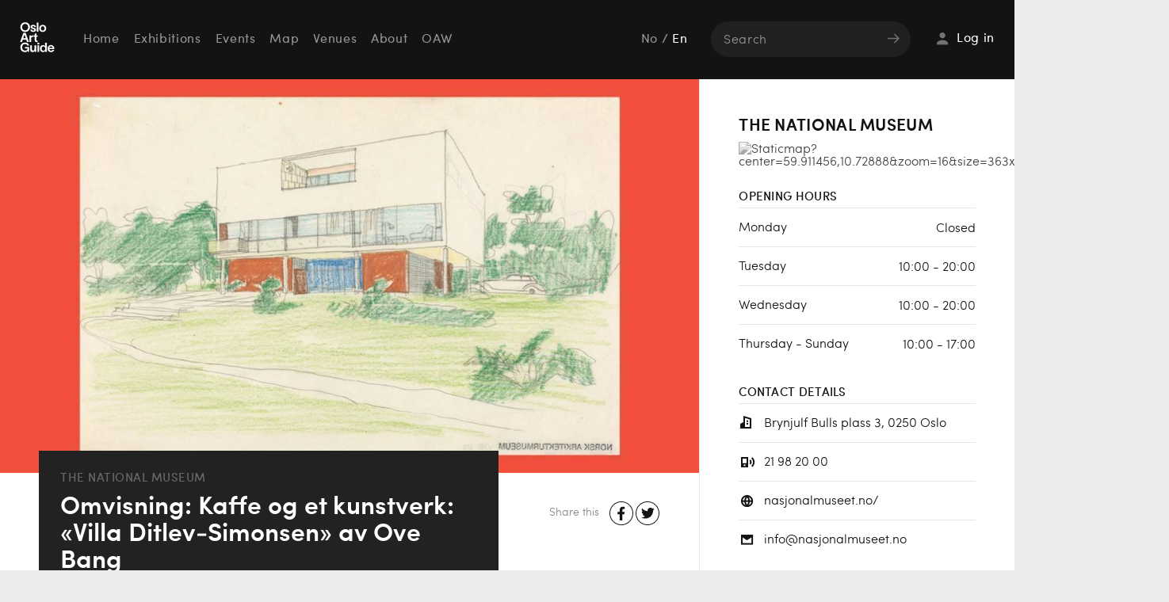

--- FILE ---
content_type: text/html; charset=utf-8
request_url: https://www.osloartguide.no/en/venues/the-national-museum/events/omvisning-kaffe-og-et-kunstverk-villa-ditlev-simonsen-av-ove-bang
body_size: 3060
content:
<!DOCTYPE html><html><head><title>Oslo Art Guide</title><meta content="initial-scale = 1.0,maximum-scale = 1.0" name="viewport" /><meta charset="UTF-8" /><meta content="IE=edge" http-equiv="X-UA-Compatible" /><link rel="stylesheet" media="screen" href="/assets/ufo-43f1839ee0eb127b4871e9aa02b08045.css" /><link rel="shortcut icon" type="image/x-icon" href="/assets/favicon-ac13a69b4c13f7c8e5f0b1d3604868c2.icns" /><link rel="shortcut icon" type="image/x-icon" href="/assets/favicon-6686e90815501ea7882855c8d6ffd033.ico" /><link rel="apple-touch-icon" type="image/png" href="/assets/favicon-120-23fe0a76999142ffa0914bb41a32242d.png" sizes="120x120" /><link rel="apple-touch-icon" type="image/png" href="/assets/favicon-152-e3b0ea449cad4b1dd6481f79b64a7943.png" sizes="152x152" /><meta content="En guide til samtidskunst i hovedstaden" name="description" /><meta content="website" property="og:type" /><meta content="https://www.osloartguide.no/steder/nasjonalmuseet/hendelser/omvisning-kaffe-og-et-kunstverk-villa-ditlev-simonsen-av-ove-bang" property="og:url" /><meta content="Omvisning: Kaffe og et kunstverk: «Villa Ditlev-Simonsen» av Ove Bang" property="og:title" /><meta content="https://ufoguide.s3-eu-west-1.amazonaws.com/uploads/images/dbb01660dcc23791fd1a3762b707b2b71aba2e3f.jpg" property="og:image" /><meta content="En event på Nasjonalmuseet" property="og:description" />
<meta content='Oslo Art Guide' property='og:site_name'>
<meta name="csrf-param" content="authenticity_token" />
<meta name="csrf-token" content="JpoyVnwu7B3zfPeCMThV7xI6Lt3ByPHlBxVY+PZsYs2/zgaLS+32G+e4fcLJRO08X09dSnp5Md/mmGTTHXl58w==" /></head><body class="events show" data-action="show" data-controller="events"><div class="outer-wrapper"><header class="header-main" data-burger-menu=""><a class="logo" href="/en">Oslo Art Guide</a><nav class="header-navigation"><ul class="header-navigation-list"><li class="en"><a href="/en">Home</a></li><li class="en-exhibitions"><a href="/en/exhibitions">Exhibitions</a></li><li class="en-events"><a href="/en/events">Events</a></li><li class="en-venues-map"><a href="/en/venues/map">Map</a></li><li class="en-venues"><a href="/en/venues">Venues</a></li><li class="en-about"><a href="/en/about">About</a></li><li class="https-osloartweekend-no"><a href="https://osloartweekend.no">OAW</a></li></ul><ul class="lang header-language-list"><li class="no"><a href="/set-language?l=no">No</a></li><li class="divider">/</li><li class="en active"><a href="/set-language?l=en">En</a></li></ul><form action="/en/search" class="header-search-form" method="get"><input type="text" name="q" id="q" value="" placeholder="Search" class="header-search-field" /><input type="submit" name="" value="Search" class="button button-submit" /></form></nav><div class="header-minimal-group"><a class="menu-button" data-burger-button="" href="#">Menu</a><a class="logo-mobile" href="/en">Oslo Art Guide</a><a class="header-account-control" href="/en/log-in"><div class="icon"></div><p>Log in</p></a></div></header><div class="page-container"><section class="page"><div class="content"><div class="image-container"><img src="https://ufoguide.s3-eu-west-1.amazonaws.com/uploads/images/dbb01660dcc23791fd1a3762b707b2b71aba2e3f.jpg" alt="Dbb01660dcc23791fd1a3762b707b2b71aba2e3f" /></div><div class="title-content"><div class="title"><span class="venue"><a href="/en/venues/the-national-museum">The National Museum</a></span><h1>Omvisning: Kaffe og et kunstverk: «Villa Ditlev-Simonsen» av Ove Bang</h1><span class="artists"></span></div><ul class="meta-bar"><li class="meta-bar-item"><div class="meta-bar-item-inner"><div class="icon icon-calendar"></div><time datetime="2023-09-23T10:30" class="label">Saturday, 23. sep</time></div></li><li class="meta-bar-item"><div class="meta-bar-item-inner"><div class="icon icon-time"></div><div class="label">10:30</div><div class="icon icon-from-to"></div><div class="label">11:00</div></div></li><li class="meta-bar-item"><button class="meta-bar-item-inner meta-bar-bookmark-button" data-bookmarked="false" data-component="bookmark_button" data-id="7908" data-label-save="Save" data-label-saved="Saved" data-type="event"><div class="icon meta-bar-bookmark-icon"><svg width="13" height="13" viewBox="0 0 13 13" fill="none" xmlns="http://www.w3.org/2000/svg"><path d="M6.09501 7.74051L2.49931 10.4859V1.83301H10.4999V10.4859L6.90421 7.74051L6.49961 7.43159L6.09501 7.74051Z" stroke-width="1.33344" /></svg></div><div class="label" data-child="label">Save</div></button></li></ul><div class="share" data-sharer=""><span>Share this</span><a class="facebook" data-share="facebook" href="#">Facebook</a><a class="twitter" data-share="twitter" href="#">Twitter</a></div></div><div class="about"><p>Bli med på en samtale om arkitekten Ove Bang og hans «Villa Ditlev-Simonsen» over en kopp gratis kaffe i Salongen.<br>
Hør mer om hvordan Bang var opptatt av hvordan den norske bygningstradisjonen kunne bli forent med den nye internasjonale modernismen. Etterpå går turen inn til villaen slik den presenteres i samlingspresentasjonen.</p></div></div><div class="venue-details"><h1><a href="/en/venues/the-national-museum">The National Museum</a></h1><div class="map"><a href="/en/venues/map#59.911456,10.72888,18z"><img src="http://maps.googleapis.com/maps/api/staticmap?center=59.911456,10.72888&amp;zoom=16&amp;size=363x220&amp;markers=59.911456,10.72888&amp;scale=2&amp;key=AIzaSyDZyRLAYUoDl27E-kYE5iUYEthxSUTx2t0" alt="Staticmap?center=59.911456,10.72888&amp;zoom=16&amp;size=363x220&amp;markers=59.911456,10" /></a></div><div class="opening-hours"><h2>Opening hours</h2><ol><li><span class="day">Monday</span><span class="hours">Closed</span></li><li><span class="day">Tuesday</span><span class="hours">10:00 - 20:00</span></li><li><span class="day">Wednesday</span><span class="hours">10:00 - 20:00</span></li><li><span class="day">Thursday - Sunday</span><span class="hours">10:00 - 17:00</span></li></ol></div><div class="contact"><h2>Contact details</h2><div class="address">Brynjulf Bulls plass 3, 0250 Oslo</div><div class="phone">21 98 20 00</div><div class="web"><a href="http://www.nasjonalmuseet.no/">nasjonalmuseet.no/</a></div><div class="email"><a href="mailto:info@nasjonalmuseet.no">info@nasjonalmuseet.no</a></div></div><div class="accessibility"><h2>Accessibility</h2><div class="blank">No information</div></div></div></section></div></div><footer><a class="logo" href="/en">Oslo Art Guide</a><nav><ul><li class="en"><a href="/en">Home</a></li><li class="en-exhibitions"><a href="/en/exhibitions">Exhibitions</a></li><li class="en-events"><a href="/en/events">Events</a></li><li class="en-venues-map"><a href="/en/venues/map">Map</a></li><li class="en-venues"><a href="/en/venues">Venues</a></li><li class="en-become-a-member"><a href="/en/become-a-member">Become a member</a></li><li class="en-about"><a href="/en/about">About</a></li><li class="https-osloartweekend-no"><a href="https://osloartweekend.no">OAW</a></li><li class="en-advertisers"><a href="/en/advertisers">For advertisers</a></li></ul></nav><div class="inner"><div class="follow"><h1>Follow us</h1><a class="facebook" target="blank" href="http://www.facebook.com/osloartguide">Facebook</a><a class="instagram" target="blank" href="https://www.instagram.com/osloartguide">Instagram</a></div><ul class="lang"><h1>Lang.</h1><li class="no"><a href="/set-language?l=no">No</a></li><li class="en active"><a href="/set-language?l=en">En</a></li></ul><form action="/subscribe" data-newsletter-form=""><label>Sign up for our newsletter</label><div class="controls"><input class="newsletter-input" name="email" placeholder="E-mail" type="email" /><button class="button button-submit" type="submit">Ok<div class="icon"></div></button></div></form></div></footer><script src="/assets/ufo-c35242551b1762846bd24f52b1d55a09.js"></script><script>require('app').locale = "en";</script><script>(function(i,s,o,g,r,a,m){i['GoogleAnalyticsObject']=r;i[r]=i[r]||function(){
(i[r].q=i[r].q||[]).push(arguments)},i[r].l=1*new Date();a=s.createElement(o),
m=s.getElementsByTagName(o)[0];a.async=1;a.src=g;m.parentNode.insertBefore(a,m)
})(window,document,'script','//www.google-analytics.com/analytics.js','ga');

ga('create', 'UA-55691673-1', 'auto');
ga('send', 'pageview');</script></body></html>

--- FILE ---
content_type: text/css
request_url: https://www.osloartguide.no/assets/ufo-43f1839ee0eb127b4871e9aa02b08045.css
body_size: 17669
content:
@charset "UTF-8";@font-face{font-family:'Sofia';src:url(/assets/sofia/sofiaproultralight-webfont-1555b87ca30d71b000af503c7c69ac72.eot);src:url(/assets/sofia/sofiaproultralight-webfont-1555b87ca30d71b000af503c7c69ac72.eot?#iefix) format("embedded-opentype"),url(/assets/sofia/sofiaproultralight-webfont-2349d909a574c2f12a3b4fab4d8b6b78.ttf) format("truetype"),url(/assets/sofia/sofiaproultralight-webfont-c26736727698c6a22af15e21b6d0b796.woff) format("woff");font-weight:100;font-style:normal}@font-face{font-family:'Sofia';src:url(/assets/sofia/sofiaproultralightit-webfont-9e72cf69b0303ecd955df3d358a4238b.eot);src:url(/assets/sofia/sofiaproultralightit-webfont-9e72cf69b0303ecd955df3d358a4238b.eot?#iefix) format("embedded-opentype"),url(/assets/sofia/sofiaproultralightit-webfont-9d5c4f2e1758ae0e397458567d14cc8c.ttf) format("truetype"),url(/assets/sofia/sofiaproultralightit-webfont-73fb13728d46ab925e72472601c423de.woff) format("woff");font-weight:100;font-style:italic}@font-face{font-family:'Sofia';src:url(/assets/sofia/sofiaproextralight-webfont-ffd9d76543125164e4658bbeddb14431.eot);src:url(/assets/sofia/sofiaproextralight-webfont-ffd9d76543125164e4658bbeddb14431.eot?#iefix) format("embedded-opentype"),url(/assets/sofia/sofiaproextralight-webfont-6591990fd2371867fcb66c6c4515f518.ttf) format("truetype"),url(/assets/sofia/sofiaproextralight-webfont-2e0870d9ab08e727c305c88cbd6b0d56.woff) format("woff");font-weight:200;font-style:normal}@font-face{font-family:'Sofia';src:url(/assets/sofia/sofiaproextralightit-webfont-f1b73695e7fd5b4a4af90ff0580300ec.eot);src:url(/assets/sofia/sofiaproextralightit-webfont-f1b73695e7fd5b4a4af90ff0580300ec.eot?#iefix) format("embedded-opentype"),url(/assets/sofia/sofiaproextralightit-webfont-fcc807ac078765ec8e561a678ec45524.ttf) format("truetype"),url(/assets/sofia/sofiaproextralightit-webfont-97c6ba5d4215a07ebee3ee29c4bfddf9.woff) format("woff");font-weight:200;font-style:italic}@font-face{font-family:'Sofia';src:url(/assets/sofia/sofiaprolight-webfont-f3f4ba4ef919aa155523d7a33f24de6f.eot);src:url(/assets/sofia/sofiaprolight-webfont-f3f4ba4ef919aa155523d7a33f24de6f.eot?#iefix) format("embedded-opentype"),url(/assets/sofia/sofiaprolight-webfont-5ce79df1466144f42ddd630efac84bb5.ttf) format("truetype"),url(/assets/sofia/sofiaprolight-webfont-08a2f18005b9cce4c4eb27abcfd307bc.woff) format("woff");font-weight:300;font-style:normal}@font-face{font-family:'Sofia';src:url(/assets/sofia/sofiaprolightit-webfont-e06543afc012132256a23f5723f491a7.eot);src:url(/assets/sofia/sofiaprolightit-webfont-e06543afc012132256a23f5723f491a7.eot?#iefix) format("embedded-opentype"),url(/assets/sofia/sofiaprolightit-webfont-46259358f59ee07d5239bdaa88a55767.ttf) format("truetype"),url(/assets/sofia/sofiaprolightit-webfont-2aba99491bc36722c35d36cc2bbb3727.woff) format("woff");font-weight:300;font-style:italic}@font-face{font-family:'Sofia';src:url(/assets/sofia/sofiaproregular-webfont-9c5786c50ab75ef9417cc177e85d6435.eot);src:url(/assets/sofia/sofiaproregular-webfont-9c5786c50ab75ef9417cc177e85d6435.eot?#iefix) format("embedded-opentype"),url(/assets/sofia/sofiaproregular-webfont-8641e27234295d726270ba92935d46ed.ttf) format("truetype"),url(/assets/sofia/sofiaproregular-webfont-5892ef2d3eacd503b1621b3add4b673f.woff) format("woff");font-weight:400;font-style:normal}@font-face{font-family:'Sofia';src:url(/assets/sofia/sofiaproregularit-webfont-19bb143df9c4b29cd9980b689892f034.eot);src:url(/assets/sofia/sofiaproregularit-webfont-19bb143df9c4b29cd9980b689892f034.eot?#iefix) format("embedded-opentype"),url(/assets/sofia/sofiaproregularit-webfont-05c033eb7f8175eb3b07d02a5ed9918b.ttf) format("truetype"),url(/assets/sofia/sofiaproregularit-webfont-af62e903102b78f73f1fe3aa44834211.woff) format("woff");font-weight:400;font-style:italic}@font-face{font-family:'Sofia';src:url(/assets/sofia/sofiapromedium-webfont-4ce41892ef1f34e4971aae688c2fab5f.eot);src:url(/assets/sofia/sofiapromedium-webfont-4ce41892ef1f34e4971aae688c2fab5f.eot?#iefix) format("embedded-opentype"),url(/assets/sofia/sofiapromedium-webfont-ab518e30da14cfed082da5228356d10b.ttf) format("truetype"),url(/assets/sofia/sofiapromedium-webfont-63979739e466c1e0c5fec649f30d654d.woff) format("woff");font-weight:500;font-style:normal}@font-face{font-family:'Sofia';src:url(/assets/sofia/sofiaprosemibold-webfont-b70fb7cbc403eb5d1e0d366e24adc21f.eot);src:url(/assets/sofia/sofiaprosemibold-webfont-b70fb7cbc403eb5d1e0d366e24adc21f.eot?#iefix) format("embedded-opentype"),url(/assets/sofia/sofiaprosemibold-webfont-63bac4e2413271bbf8bc1b91f99ffa53.ttf) format("truetype"),url(/assets/sofia/sofiaprosemibold-webfont-e386a46884dbda3e1cedf9842cf0e29e.woff) format("woff");font-weight:600;font-style:normal}@font-face{font-family:'Sofia';src:url(/assets/sofia/sofiaprosemiboldit-webfont-984a8f7e0cd83eac3ead2d1c1276d405.eot);src:url(/assets/sofia/sofiaprosemiboldit-webfont-984a8f7e0cd83eac3ead2d1c1276d405.eot?#iefix) format("embedded-opentype"),url(/assets/sofia/sofiaprosemiboldit-webfont-cfdb05012112c23f36ae38a635729413.ttf) format("truetype"),url(/assets/sofia/sofiaprosemiboldit-webfont-5da6104dd11dc327fcc1252902838af1.woff) format("woff");font-weight:600;font-style:italic}@font-face{font-family:'Sofia';src:url(/assets/sofia/sofiaprobold-webfont-341d3e8254704130624ec9d6fe200b1f.eot);src:url(/assets/sofia/sofiaprobold-webfont-341d3e8254704130624ec9d6fe200b1f.eot?#iefix) format("embedded-opentype"),url(/assets/sofia/sofiaprobold-webfont-a5466d508a787f69e42a1c0202abf9ab.ttf) format("truetype"),url(/assets/sofia/sofiaprobold-webfont-4cf7e0d4b41fbb49d687d68ee9a88404.woff) format("woff");font-weight:700;font-style:normal}@font-face{font-family:'Sofia';src:url(/assets/sofia/sofiaproboldit-webfont-460605c75132a89af34eecbbfcf3768c.eot);src:url(/assets/sofia/sofiaproboldit-webfont-460605c75132a89af34eecbbfcf3768c.eot?#iefix) format("embedded-opentype"),url(/assets/sofia/sofiaproboldit-webfont-4c2da07a4208b4182d7d90b3a9181514.ttf) format("truetype"),url(/assets/sofia/sofiaproboldit-webfont-350d3088d0550766366598561bf6fd4a.woff) format("woff");font-weight:700;font-style:italic}@font-face{font-family:'Sofia';src:url(/assets/sofia/sofiaproblack-webfont-d22f6e143a92c44efb20f4a1e342549f.eot);src:url(/assets/sofia/sofiaproblack-webfont-d22f6e143a92c44efb20f4a1e342549f.eot?#iefix) format("embedded-opentype"),url(/assets/sofia/sofiaproblack-webfont-0dea511fd60753d7f72416fbed0a4544.ttf) format("truetype"),url(/assets/sofia/sofiaproblack-webfont-3482cebe974de2b4c53bc20e2206c9c3.woff) format("woff");font-weight:900;font-style:normal}@font-face{font-family:'Sofia';src:url(/assets/sofia/sofiaproblackit-webfont-a80b79a1916ca21358babdbf61d4abe9.eot);src:url(/assets/sofia/sofiaproblackit-webfont-a80b79a1916ca21358babdbf61d4abe9.eot?#iefix) format("embedded-opentype"),url(/assets/sofia/sofiaproblackit-webfont-b694eee0e069554e04343b91cf8cbbd5.ttf) format("truetype"),url(/assets/sofia/sofiaproblackit-webfont-89cbf8ea7c791014c4b891cb60ab636f.woff) format("woff");font-weight:900;font-style:italic}.button-primary,.button-secondary,.button-gray,.button-pay{position:relative;outline:0;border:0;background-color:transparent;color:#131313;display:block;width:100%;cursor:pointer;padding:11px;box-sizing:border-box;font-size:18px;font-weight:500;text-align:center}.button-primary .button-content,.button-secondary .button-content,.button-gray .button-content,.button-pay .button-content{display:block}.button-primary .activity-indicator,.button-secondary .activity-indicator,.button-gray .activity-indicator,.button-pay .activity-indicator{display:block;position:absolute;top:50%;left:50%;transform:translateX(-50%) translateY(-50%)}.button-primary .activity-indicator .icon,.button-secondary .activity-indicator .icon,.button-gray .activity-indicator .icon,.button-pay .activity-indicator .icon{animation:button-activity-indicator-spin-animation 1s linear infinite}.button-primary .icon,.button-secondary .icon,.button-gray .icon,.button-pay .icon{width:26px;height:100%}.button-primary .icon .fill-primary,.button-secondary .icon .fill-primary,.button-gray .icon .fill-primary,.button-pay .icon .fill-primary{fill:#131313}.button-primary .icon .stroke-primary,.button-secondary .icon .stroke-primary,.button-gray .icon .stroke-primary,.button-pay .icon .stroke-primary{stroke:#131313}.is-loading.button-primary .button-content,.is-loading.button-secondary .button-content,.is-loading.button-gray .button-content,.is-loading.button-pay .button-content{opacity:0;visibility:hidden}@keyframes button-activity-indicator-spin-animation{0%{transform:rotate(0deg)}50%{transform:rotate(180deg)}100%{transform:rotate(360deg)}}html,body,div,span,object,iframe,h1,h2,h3,h4,h5,h6,p,blockquote,pre,abbr,address,cite,code,del,dfn,em,img,ins,kbd,q,samp,small,strong,sub,sup,var,b,i,dl,dt,dd,ol,ul,li,fieldset,form,label,legend,table,caption,tbody,tfoot,thead,tr,th,td,article,aside,canvas,details,figcaption,figure,footer,header,hgroup,menu,nav,section,summary,time,mark,audio,video{margin:0;padding:0;border:0;outline:0;font-size:100%;vertical-align:baseline;background:transparent}body{line-height:1}article,aside,details,figcaption,figure,footer,header,hgroup,menu,nav,section{display:block}nav ul{list-style:none}blockquote,q{quotes:none}blockquote:before,blockquote:after,q:before,q:after{content:'';content:none}a{margin:0;padding:0;font-size:100%;vertical-align:baseline;background:transparent}ins{background-color:#ff9;color:#000;text-decoration:none}mark{background-color:#ff9;color:#000;font-style:italic;font-weight:bold}del{text-decoration:line-through}abbr[title],dfn[title]{border-bottom:1px dotted;cursor:help}table{border-collapse:collapse;border-spacing:0}hr{display:block;height:1px;border:0;border-top:1px solid #cccccc;margin:1em 0;padding:0}input,select{vertical-align:middle}html,body{padding:0;margin:0;height:100%}html{height:100%}body{background:#ececec;min-width:320px}body,input,button,textarea{font-family:"Sofia", Helvetica, Arial, "Liberation Sans", sans-serif;font-size:16px;font-weight:300;color:#131313;-moz-osx-font-smoothing:grayscale;-webkit-font-smoothing:antialiased;font-smoothing:antialiased}::-moz-selection{background-color:#7cc191}::selection{background-color:#7cc191}header ul,footer ul{list-style:none}.outer-wrapper{background:white}.outer-wrapper,footer{max-width:1386px;margin:0 auto}@media screen and (max-width: 1496px) and (min-width: 1350px){.outer-wrapper,footer{margin:0 55px}}ul,li{margin:0;padding:0}a{color:#131313;text-decoration:none}h1,h2,h3,h4,h5,h6{line-height:1.17}h1,h2,h3,h4,h5,h6,p{-webkit-hyphens:auto;hyphens:auto}h2{text-transform:uppercase;font-size:17px;font-weight:500;letter-spacing:.3px}.status-message{display:none;background:#333;color:#ccc;padding:9px 12px;line-height:1.4;font-size:15px}@media screen and (max-width: 700px){.status-message{font-size:14px}}p{line-height:1.4}p a{color:#61a077;display:inline-block;background-image:linear,to bottom,rgba(97,160,119,0.4) 50%,rgba(97,160,119,0) 50%;background-repeat:repeat-x;background-size:2px 2px;background-position:0 25px}button{border:0;background:transparent;padding:0;margin:0;-webkit-appearance:none;-moz-appearance:none;-ms-appearance:none;-o-appearance:none;appearance:none}button:hover{cursor:pointer}.page-container:after{content:"";display:table;clear:both}.page-container>section{-webkit-box-sizing:border-box;-moz-box-sizing:border-box;box-sizing:border-box;padding:45px 49px 45px 49px}@media screen and (max-width: 1200px){.page-container>section{padding:40px 38px 40px 38px}}@media screen and (max-width: 1000px){.page-container>section{padding:35px 27px 35px 27px}}@media screen and (max-width: 600px){.page-container>section{padding:30px 20px 30px 20px}}.page-container.with-sidebar>section{float:left}.page-container.with-sidebar>.page{width:66%}.page-container.with-sidebar>.sidebar{width:34%}@media screen and (min-width: 1350px){.page-container.with-sidebar>.page{width:70%}.page-container.with-sidebar>.sidebar{width:30%}}@media screen and (min-width: 951px) and (max-width: 1156px){.page-container.with-sidebar>.page .exhibitions,.page-container.with-sidebar>.page .events{width:100%;margin-left:0}.page-container.with-sidebar>.page .exhibitions:after,.page-container.with-sidebar>.page .events:after{content:"";display:table;clear:both}}@media screen and (max-width: 950px){.page-container.with-sidebar>.page{width:100%}.page-container.with-sidebar>.sidebar{width:100%}}.exhibitions.show .about,.page-container.with-sidebar .page{border-right:1px solid #e5e5e5}@media screen and (max-width: 950px){.exhibitions.show .about,.page-container.with-sidebar .page{border-right:0}}.empty p{padding:3px 1px 0;opacity:.5;font-size:18px}.about .page>img,.advertisers .page>img,.vipps-terms .page>img{width:100%;margin-bottom:31px}.about .page .lg,.advertisers .page .lg,.vipps-terms .page .lg{display:block}.about .page .md,.advertisers .page .md,.vipps-terms .page .md{display:none}.about .page .sm,.advertisers .page .sm,.vipps-terms .page .sm{display:none}@media screen and (max-width: 900px){.about .page .lg,.advertisers .page .lg,.vipps-terms .page .lg{display:none}.about .page .md,.advertisers .page .md,.vipps-terms .page .md{display:block}.about .page .sm,.advertisers .page .sm,.vipps-terms .page .sm{display:none}}@media screen and (max-width: 600px){.about .page .lg,.advertisers .page .lg,.vipps-terms .page .lg{display:none}.about .page .md,.advertisers .page .md,.vipps-terms .page .md{display:none}.about .page .sm,.advertisers .page .sm,.vipps-terms .page .sm{display:block}}.about .page h1,.advertisers .page h1,.vipps-terms .page h1{font-size:55px;font-weight:500;margin-bottom:19px}.about .page h2,.advertisers .page h2,.vipps-terms .page h2{font-size:19px;font-weight:600;letter-spacing:1.5px;text-transform:uppercase;padding-top:10px;margin-bottom:7px}.about .page .intro,.advertisers .page .intro,.vipps-terms .page .intro{font-size:23px;line-height:1.27;margin-bottom:24px;font-weight:400}.about .page p,.advertisers .page p,.vipps-terms .page p{font-size:17px;line-height:1.35;margin-bottom:18px}@media screen and (max-width: 900px){.about .page h1,.advertisers .page h1,.vipps-terms .page h1{font-weight:500;font-size:45px}}@media screen and (max-width: 600px){.about .page h1,.advertisers .page h1,.vipps-terms .page h1{font-size:30px;margin-bottom:14px}.about .page .intro,.advertisers .page .intro,.vipps-terms .page .intro{font-size:20px}.about .page p,.advertisers .page p,.vipps-terms .page p{font-size:16px}}.translation_missing{outline:1px solid #f00}.header-main{display:flex;padding:25px 25px 27px;background:#131313}.header-main .menu-button{display:none}@media screen and (max-width: 1099px){.header-main .menu-button{display:block;position:absolute;top:21px;left:19px;color:white;padding-left:21px;font-size:15px;font-weight:500}.header-main .menu-button::before{display:block;text-indent:-9999px;outline:none;width:18px;height:18px;background-image:url(/assets/spritesheet-1e3081b131a7feddca35bdcc307d3752.png);background-position:-660px -160px;background-repeat:no-repeat;content:'';position:absolute;top:0;left:0;opacity:0.4}}@media only screen and (max-width: 1099px) and (-webkit-min-device-pixel-ratio: 1.5), only screen and (max-width: 1099px) and (min--moz-device-pixel-ratio: 1.5), only screen and (max-width: 1099px) and (-o-min-device-pixel-ratio: 1.5 / 1), only screen and (max-width: 1099px) and (min-resolution: 144dpi), only screen and (max-width: 1099px) and (min-resolution: 1.5dppx){.header-main .menu-button::before{background-image:url(/assets/spritesheet@2x-9e1029896b06f54b91dd7fa8ed7a1d46.png);background-size:1024px 1024px}}.header-main .logo{display:block;text-indent:-9999px;outline:none;width:48px;height:48px;background-image:url(/assets/spritesheet-1e3081b131a7feddca35bdcc307d3752.png);background-position:-314px -6px;background-repeat:no-repeat}@media only screen and (-webkit-min-device-pixel-ratio: 1.5), only screen and (min--moz-device-pixel-ratio: 1.5), only screen and (-o-min-device-pixel-ratio: 1.5 / 1), only screen and (min-resolution: 144dpi), only screen and (min-resolution: 1.5dppx){.header-main .logo{background-image:url(/assets/spritesheet@2x-9e1029896b06f54b91dd7fa8ed7a1d46.png);background-size:1024px 1024px}}.header-main .logo-mobile{display:block;text-indent:-9999px;outline:none;width:30px;height:30px;background-image:url(/assets/spritesheet-1e3081b131a7feddca35bdcc307d3752.png);background-position:-369px -6px;background-repeat:no-repeat;display:none;position:absolute;left:calc(50% - 15px);top:13px}@media only screen and (-webkit-min-device-pixel-ratio: 1.5), only screen and (min--moz-device-pixel-ratio: 1.5), only screen and (-o-min-device-pixel-ratio: 1.5 / 1), only screen and (min-resolution: 144dpi), only screen and (min-resolution: 1.5dppx){.header-main .logo-mobile{background-image:url(/assets/spritesheet@2x-9e1029896b06f54b91dd7fa8ed7a1d46.png);background-size:1024px 1024px}}@media screen and (max-width: 1099px){.header-main{min-height:56px;position:relative;padding:0;z-index:999;flex-direction:column-reverse}.header-main .logo{display:none}.header-main .logo-mobile{display:block}}.header-minimal-group{display:flex}@media screen and (max-width: 1099px){.header-minimal-group{min-height:56px;width:100%}}.header-search-form{display:flex;align-items:center;position:relative}.header-search-form .button-submit{border:0;position:absolute;right:9px;top:calc(50% - 10px);background-color:transparent;display:block;text-indent:-9999px;outline:none;width:23px;height:20px;background-image:url(/assets/spritesheet-1e3081b131a7feddca35bdcc307d3752.png);background-position:-46px -322px;background-repeat:no-repeat;cursor:pointer}@media only screen and (-webkit-min-device-pixel-ratio: 1.5), only screen and (min--moz-device-pixel-ratio: 1.5), only screen and (-o-min-device-pixel-ratio: 1.5 / 1), only screen and (min-resolution: 144dpi), only screen and (min-resolution: 1.5dppx){.header-search-form .button-submit{background-image:url(/assets/spritesheet@2x-9e1029896b06f54b91dd7fa8ed7a1d46.png);background-size:1024px 1024px}}@media screen and (max-width: 1099px){.header-search-form{margin-top:0;padding:14px 18px;border-top:1px solid rgba(255,255,255,0.1);box-sizing:border-box}.header-search-form .button-submit{right:25px}}.header-search-field{background-color:#202020;color:white;border-radius:999px;border:0;padding:11px 36px 13px 16px;outline:0;width:200px;font-size:16px;font-weight:300;line-height:1;letter-spacing:.04em;transition-property:background-color color;transition-duration:.18s;transition-timing-function:ease-in-out;-webkit-appearance:none}.header-search-field:focus{background:white;color:#131313}@media screen and (max-width: 1180px){.header-search-field{width:135px}}@media screen and (max-width: 1099px){.header-search-field{width:100%;box-sizing:border-box}}.header-search-field::placeholder{color:#959595;opacity:1;line-height:normal}.header-search-field::-moz-placeholder{line-height:1}.header-account-control{display:flex;align-items:center;margin-left:30px}.header-account-control p{color:white;font-weight:400;font-size:16px;letter-spacing:.04em}.header-account-control .icon{display:block;text-indent:-9999px;outline:none;width:20px;height:20px;background-image:url(/assets/spritesheet-1e3081b131a7feddca35bdcc307d3752.png);background-position:-630px -180px;background-repeat:no-repeat;margin-right:8px;opacity:0.4}@media only screen and (-webkit-min-device-pixel-ratio: 1.5), only screen and (min--moz-device-pixel-ratio: 1.5), only screen and (-o-min-device-pixel-ratio: 1.5 / 1), only screen and (min-resolution: 144dpi), only screen and (min-resolution: 1.5dppx){.header-account-control .icon{background-image:url(/assets/spritesheet@2x-9e1029896b06f54b91dd7fa8ed7a1d46.png);background-size:1024px 1024px}}@media screen and (max-width: 1060px){.header-account-control{margin-left:12px}}@media screen and (max-width: 1099px){.header-account-control{position:absolute;top:17px;right:20px}.header-account-control p{font-size:15px;font-weight:500;letter-spacing:0}}.header-navigation{display:flex;align-items:center;flex:1 0 auto;padding-left:32px}.header-navigation a{-webkit-transition-property:color, opacity;-moz-transition-property:color, opacity;transition-property:color, opacity;-webkit-transition-duration:0.18s;-moz-transition-duration:0.18s;transition-duration:0.18s;color:white;font-weight:400;font-size:16px;letter-spacing:.04em;opacity:0.55}.header-navigation .active a,.header-navigation a:hover{color:white;opacity:1}@media screen and (max-width: 1060px){.header-navigation{padding-left:20px}}@media screen and (max-width: 1099px){.header-navigation{display:none;padding-right:0;padding-left:0}.header-navigation a{padding:16px 18px 15px;display:block;box-shadow:inset 0 1px 0 rgba(255,255,255,0.1)}}.header-navigation-list{flex:1 0 auto;display:flex}@media screen and (min-width: 1100px){.header-navigation-list li:not(:last-child){margin-right:18px}}@media screen and (max-width: 1099px){.header-navigation-list{flex-direction:column}}.header-language-list{display:flex;font-weight:400;font-size:16px;padding-left:15px;margin-right:30px}.header-language-list li{display:block}.header-language-list li:not(:last-child){margin-right:5px}.header-language-list .divider{color:white;opacity:0.55}.header-language-list a{opacity:0.55;-webkit-transition-property:color, opacity;-moz-transition-property:color, opacity;transition-property:color, opacity;-webkit-transition-duration:0.18s;-moz-transition-duration:0.18s;transition-duration:0.18s}.header-language-list .active a,.header-language-list a:hover{opacity:1}.header-language-list .active a{position:relative}.header-language-list .active a::after{content:'';position:absolute;display:block;left:19px;right:3px;bottom:15px;height:1px;background-color:white}@media screen and (max-width: 1060px){.header-language-list{margin-right:12px}}@media screen and (min-width: 1100px){.header-language-list{padding-top:2px}}@media screen and (max-width: 1099px){.header-language-list{margin-top:0;padding-left:0;margin-right:0;border-top:1px solid rgba(255,255,255,0.07)}.header-language-list a{box-shadow:none;padding-right:2px}.header-language-list .divider{display:none}.header-language-list li:not(:last-child){margin-right:0}}@media screen and (max-width: 1099px){.menu-open .header-navigation{display:block}}footer{padding:50px 0 47px}footer:after{content:"";display:table;clear:both}footer a{-webkit-transition-property:opacity, color;-moz-transition-property:opacity, color;transition-property:opacity, color;-webkit-transition-duration:0.18s;-moz-transition-duration:0.18s;transition-duration:0.18s}footer .logo{display:block;text-indent:-9999px;outline:none;width:48px;height:48px;background-image:url(/assets/spritesheet-1e3081b131a7feddca35bdcc307d3752.png);background-position:-891px -6px;background-repeat:no-repeat;float:left;margin-right:26px}@media only screen and (-webkit-min-device-pixel-ratio: 1.5), only screen and (min--moz-device-pixel-ratio: 1.5), only screen and (-o-min-device-pixel-ratio: 1.5 / 1), only screen and (min-resolution: 144dpi), only screen and (min-resolution: 1.5dppx){footer .logo{background-image:url(/assets/spritesheet@2x-9e1029896b06f54b91dd7fa8ed7a1d46.png);background-size:1024px 1024px}}footer nav{float:left}footer nav ul{margin-top:-3px;max-width:350px}footer nav ul li{display:block;float:left}footer nav ul li a{display:block;text-transform:uppercase;font-size:13px;font-weight:400;padding:5px 10px;margin:2px 2px 2px 0;opacity:.5;letter-spacing:.5px}footer nav ul li a:hover{opacity:1}footer nav ul li.active a{opacity:1}footer h1,footer form label{font-size:13px;text-transform:uppercase;font-weight:400;letter-spacing:.5px;line-height:1.1;padding-bottom:5px}footer .inner{float:right}footer .inner .follow,footer .inner .lang,footer .inner form{float:left}footer .inner form{margin-left:4px}footer .inner form label{display:block}footer .inner form .controls{position:relative}footer .inner form .newsletter-input{display:block;border:0;border-radius:0;padding:8px 42px 10px 12px;box-sizing:border-box;outline:0;margin:0;width:230px}footer .inner form .newsletter-input:focus{background:#333;color:white}footer .inner form .button-submit{position:absolute;top:0;right:0;bottom:0;border:0;width:40px;background-color:#131313;color:white;margin:0;text-indent:-9999px;-webkit-transition-property:background-color;-moz-transition-property:background-color;transition-property:background-color;-webkit-transition-duration:0.18s;-moz-transition-duration:0.18s;transition-duration:0.18s}footer .inner form .button-submit .icon{display:block;text-indent:-9999px;outline:none;width:32px;height:32px;background-image:url(/assets/spritesheet-1e3081b131a7feddca35bdcc307d3752.png);background-position:-13px -315px;background-repeat:no-repeat;position:absolute;top:calc(50% - 16px);right:calc(50% - 16px)}@media only screen and (-webkit-min-device-pixel-ratio: 1.5), only screen and (min--moz-device-pixel-ratio: 1.5), only screen and (-o-min-device-pixel-ratio: 1.5 / 1), only screen and (min-resolution: 144dpi), only screen and (min-resolution: 1.5dppx){footer .inner form .button-submit .icon{background-image:url(/assets/spritesheet@2x-9e1029896b06f54b91dd7fa8ed7a1d46.png);background-size:1024px 1024px}}footer .inner form .button-submit:hover,footer .inner form .button-submit:focus{background-color:rgba(19,19,19,0.75);cursor:pointer}footer .inner .follow,footer .inner form,footer .inner .lang{padding-left:22px}footer .inner .follow a{float:left}footer .inner .follow .instagram{margin-left:2px;display:block;text-indent:-9999px;outline:none;width:33px;height:33px;background-image:url(/assets/spritesheet-1e3081b131a7feddca35bdcc307d3752.png);background-position:-87px -153px;background-repeat:no-repeat}@media only screen and (-webkit-min-device-pixel-ratio: 1.5), only screen and (min--moz-device-pixel-ratio: 1.5), only screen and (-o-min-device-pixel-ratio: 1.5 / 1), only screen and (min-resolution: 144dpi), only screen and (min-resolution: 1.5dppx){footer .inner .follow .instagram{background-image:url(/assets/spritesheet@2x-9e1029896b06f54b91dd7fa8ed7a1d46.png);background-size:1024px 1024px}}footer .inner .follow .instagram:hover{background-position:-87px -191px}footer .inner .follow .facebook{display:block;text-indent:-9999px;outline:none;width:33px;height:33px;background-image:url(/assets/spritesheet-1e3081b131a7feddca35bdcc307d3752.png);background-position:-13px -153px;background-repeat:no-repeat}@media only screen and (-webkit-min-device-pixel-ratio: 1.5), only screen and (min--moz-device-pixel-ratio: 1.5), only screen and (-o-min-device-pixel-ratio: 1.5 / 1), only screen and (min-resolution: 144dpi), only screen and (min-resolution: 1.5dppx){footer .inner .follow .facebook{background-image:url(/assets/spritesheet@2x-9e1029896b06f54b91dd7fa8ed7a1d46.png);background-size:1024px 1024px}}footer .inner .follow .facebook:hover{background-position:-13px -191px}footer .inner .lang li{float:left}footer .inner .lang li.no a{display:block;text-indent:-9999px;outline:none;width:33px;height:33px;background-image:url(/assets/spritesheet-1e3081b131a7feddca35bdcc307d3752.png);background-position:-14px -234px;background-repeat:no-repeat}@media only screen and (-webkit-min-device-pixel-ratio: 1.5), only screen and (min--moz-device-pixel-ratio: 1.5), only screen and (-o-min-device-pixel-ratio: 1.5 / 1), only screen and (min-resolution: 144dpi), only screen and (min-resolution: 1.5dppx){footer .inner .lang li.no a{background-image:url(/assets/spritesheet@2x-9e1029896b06f54b91dd7fa8ed7a1d46.png);background-size:1024px 1024px}}footer .inner .lang li.no a:hover{background-position:-14px -272px}footer .inner .lang li.en a{margin-left:2px;display:block;text-indent:-9999px;outline:none;width:33px;height:33px;background-image:url(/assets/spritesheet-1e3081b131a7feddca35bdcc307d3752.png);background-position:-50px -272px;background-repeat:no-repeat}@media only screen and (-webkit-min-device-pixel-ratio: 1.5), only screen and (min--moz-device-pixel-ratio: 1.5), only screen and (-o-min-device-pixel-ratio: 1.5 / 1), only screen and (min-resolution: 144dpi), only screen and (min-resolution: 1.5dppx){footer .inner .lang li.en a{background-image:url(/assets/spritesheet@2x-9e1029896b06f54b91dd7fa8ed7a1d46.png);background-size:1024px 1024px}}footer .inner .lang li.en a:hover{background-position:-50px -234px}footer .inner .lang li.active.en a{background-position:-50px -234px}footer .inner .lang li.active.no a{background-position:-14px -272px}footer .inner .receipt{padding:11px 14px 13px 13px;box-sizing:border-box;background:rgba(255,255,255,0.9);display:inline-block;font-weight:500;width:100%;text-align:center}@media screen and (max-width: 1350px){footer{padding-left:43px;padding-right:43px}}@media screen and (min-width: 1200px){footer .inner{margin-top:-3px}}@media screen and (max-width: 1023px){footer{padding:48px 0 47px}footer .inner,footer nav ul{max-width:375px;margin-left:auto;margin-right:auto;padding-right:20px;padding-left:20px;box-sizing:border-box}footer .inner{float:none;margin:12px auto;position:relative;padding-top:66px}footer .inner .follow,footer .inner .lang{position:absolute;top:0;padding:0;margin:0}footer .inner .follow{left:50%;margin-left:-80px}footer .inner .lang{right:50%;margin-right:-80px}footer .inner form{margin-top:15px;margin-left:0;padding-left:0;width:100%}footer .inner form .newsletter-input{width:100%}footer .logo{float:none;margin:0 auto 21px}footer nav{float:none;margin:auto;width:100%;border-bottom:0}footer nav ul{padding-top:4px;margin:auto;text-align:center;padding-bottom:9px}footer nav ul:after{content:"";display:table;clear:both}footer nav ul li{display:inline-block;float:none}footer nav ul li a{margin:1px;padding:1px 4px 5px;padding-right:7px;font-size:12px}}.pages.home .status-message{display:block}.pages.home .status-message a{color:#6cb284}.pages.home .coverimage-container{position:relative}.pages.home .coverimage-container:after{content:"";display:table;clear:both}.pages.home .coverimage-container .first-image,.pages.home .coverimage-container .second-image{float:left;width:50%;height:auto;display:block;position:relative;z-index:10}.pages.home .coverimage-container img{display:block;width:100%}.pages.home .coverimage-container i{display:block;text-indent:-9999px;outline:none;width:95px;height:95px;background-image:url(/assets/spritesheet-1e3081b131a7feddca35bdcc307d3752.png);background-position:-132px -4px;background-repeat:no-repeat;position:absolute;left:50%;margin-left:-47px;margin-top:-48px;top:50%;z-index:100}@media only screen and (-webkit-min-device-pixel-ratio: 1.5), only screen and (min--moz-device-pixel-ratio: 1.5), only screen and (-o-min-device-pixel-ratio: 1.5 / 1), only screen and (min-resolution: 144dpi), only screen and (min-resolution: 1.5dppx){.pages.home .coverimage-container i{background-image:url(/assets/spritesheet@2x-9e1029896b06f54b91dd7fa8ed7a1d46.png);background-size:1024px 1024px}}.pages.home .coverimage-container i.icon-black{background-position:-709px -4px}.pages.home .coverimage-container i.icon-invisible{display:none}.pages.home .coverimage-container .info{background-image:url(/assets/gradientbg-a85ad026ce3083938dcf8534af6ef964.png);background-position:left top;background-repeat:no-repeat;-webkit-box-sizing:border-box;-moz-box-sizing:border-box;box-sizing:border-box;background-repeat:repeat-x;color:white;background-size:auto;background-position:left bottom;padding:152px 10px 10px;position:absolute;bottom:0;left:0;width:100%;opacity:0}@media only screen and (-webkit-min-device-pixel-ratio: 1.5), only screen and (min--moz-device-pixel-ratio: 1.5), only screen and (-o-min-device-pixel-ratio: 1.5 / 1), only screen and (min-resolution: 144dpi), only screen and (min-resolution: 1.5dppx){.pages.home .coverimage-container .info{background-image:url(/assets/gradientbg@2x-100fcc115673bcc9447e076c3a46ed1e.png);background-size:4px 207px}}.loaded .pages.home .coverimage-container .info{-webkit-transition:opacity 0.2s ease-out;-moz-transition:opacity 0.2s ease-out;transition:opacity 0.2s ease-out}.pages.home .coverimage-container .info .title{font-size:15px;font-weight:500;letter-spacing:.5px;text-transform:uppercase;padding-top:2px}.pages.home .coverimage-container .info .title .location::before{content:'›';margin-right:7px;margin-left:4px}.pages.home .coverimage-container .info .photographer{margin-top:5px;font-size:13px;font-weight:500;letter-spacing:.7px;text-transform:uppercase;opacity:.5}.pages.home .coverimage-container .first-image:hover .info,.pages.home .coverimage-container .second-image:hover .info{opacity:1}.pages.home .page .exhibitions,.pages.home .page .events{width:47.5%;float:left}.pages.home .page .events{margin-left:5%}@media screen and (max-width: 850px){.pages.home .page .exhibitions,.pages.home .page .events{width:100%;clear:both}.pages.home .page .exhibitions{margin-bottom:46px}.pages.home .page .events{margin-left:0}}@media screen and (max-width: 1100px){.pages.home .coverimage-container i{display:block;text-indent:-9999px;outline:none;width:80px;height:80px;background-image:url(/assets/spritesheet-1e3081b131a7feddca35bdcc307d3752.png);background-position:-230px -4px;background-repeat:no-repeat;margin-left:-40px;margin-top:-40px}.pages.home .coverimage-container i.icon-black{background-position:-807px -4px}}@media only screen and (max-width: 1100px) and (-webkit-min-device-pixel-ratio: 1.5), only screen and (max-width: 1100px) and (min--moz-device-pixel-ratio: 1.5), only screen and (max-width: 1100px) and (-o-min-device-pixel-ratio: 1.5 / 1), only screen and (max-width: 1100px) and (min-resolution: 144dpi), only screen and (max-width: 1100px) and (min-resolution: 1.5dppx){.pages.home .coverimage-container i{background-image:url(/assets/spritesheet@2x-9e1029896b06f54b91dd7fa8ed7a1d46.png);background-size:1024px 1024px}}@media screen and (max-width: 1099px){.pages.home .coverimage-container i{display:none}}@media screen and (max-width: 900px){.pages.home .first-image .info .title,.pages.home .second-image .info .title{font-size:14px}.pages.home .first-image .info .photographer,.pages.home .second-image .info .photographer{font-size:12px}}@media screen and (max-width: 767px){.pages.home .info{display:none}}@media screen and (max-width: 300px){.pages.home .coverimage-container img{width:100%}.pages.home .coverimage-container .second-image{display:none}}body.about .page,body.advertisers .page,.vipps-terms .page{padding:0}body.about .page-container:after,body.advertisers .page-container:after,.vipps-terms .page-container:after{content:"";display:table;clear:both}body.about .page-container ul,body.advertisers .page-container ul,.vipps-terms .page-container ul{list-style:none}body.about .page-container ul:after,body.advertisers .page-container ul:after,.vipps-terms .page-container ul:after{content:"";display:table;clear:both}body.about .page-container ul strong,body.advertisers .page-container ul strong,.vipps-terms .page-container ul strong{font-size:13px;text-transform:uppercase;letter-spacing:0.5px;margin-bottom:7px;font-weight:500;display:block}body.about .page-container ul li,body.advertisers .page-container ul li,.vipps-terms .page-container ul li{line-height:1.4}body.about .page-container .maincol,body.advertisers .page-container .maincol,.vipps-terms .page-container .maincol{width:66%;float:left;-webkit-box-sizing:border-box;-moz-box-sizing:border-box;box-sizing:border-box;padding:0 49px 45px 49px}@media screen and (max-width: 1200px){body.about .page-container .maincol,body.advertisers .page-container .maincol,.vipps-terms .page-container .maincol{padding:0 38px 40px 38px}}@media screen and (max-width: 1000px){body.about .page-container .maincol,body.advertisers .page-container .maincol,.vipps-terms .page-container .maincol{padding:0 27px 35px 27px}}@media screen and (max-width: 600px){body.about .page-container .maincol,body.advertisers .page-container .maincol,.vipps-terms .page-container .maincol{padding:0 20px 30px 20px}}body.about .page-container .maincol p:first-child,body.advertisers .page-container .maincol p:first-child,.vipps-terms .page-container .maincol p:first-child{font-size:22px;font-weight:500}body.about .page-container .maincol p,body.advertisers .page-container .maincol p,.vipps-terms .page-container .maincol p{font-size:18px}body.about .page-container .maincol a,body.advertisers .page-container .maincol a,.vipps-terms .page-container .maincol a{color:#6cb284;font-weight:500;background-image:url([data-uri]);background-size:auto 1px;background-repeat:no-repeat;background-position:0 bottom}body.about .page-container .maincol a:hover,body.advertisers .page-container .maincol a:hover,.vipps-terms .page-container .maincol a:hover{background-image:url([data-uri])}body.about .page-container .maincol ul,body.advertisers .page-container .maincol ul,.vipps-terms .page-container .maincol ul{padding-top:14px}body.about .page-container .maincol ul li,body.advertisers .page-container .maincol ul li,.vipps-terms .page-container .maincol ul li{float:left;width:50%;-webkit-box-sizing:border-box;-moz-box-sizing:border-box;box-sizing:border-box;display:block;margin-bottom:30px}body.about .page-container .maincol ul li:nth-child(odd),body.advertisers .page-container .maincol ul li:nth-child(odd),.vipps-terms .page-container .maincol ul li:nth-child(odd){padding-right:30px;clear:both}body.about .page-container aside,body.advertisers .page-container aside,.vipps-terms .page-container aside{-webkit-box-sizing:border-box;-moz-box-sizing:border-box;box-sizing:border-box;padding:0 49px 45px 49px;width:34%;float:left;border-left:1px solid #e5e5e5}@media screen and (max-width: 1200px){body.about .page-container aside,body.advertisers .page-container aside,.vipps-terms .page-container aside{padding:0 38px 40px 38px}}@media screen and (max-width: 1000px){body.about .page-container aside,body.advertisers .page-container aside,.vipps-terms .page-container aside{padding:0 27px 35px 27px}}@media screen and (max-width: 600px){body.about .page-container aside,body.advertisers .page-container aside,.vipps-terms .page-container aside{padding:0 20px 30px 20px}}body.about .page-container aside strong,body.advertisers .page-container aside strong,.vipps-terms .page-container aside strong{font-size:13px;text-transform:uppercase;letter-spacing:0.5px;margin-bottom:7px;font-weight:500;display:block}body.about .page-container aside>strong,body.advertisers .page-container aside>strong,.vipps-terms .page-container aside>strong{margin-bottom:14px;margin-top:0}body.about .page-container aside ul,body.advertisers .page-container aside ul,.vipps-terms .page-container aside ul{font-weight:500;margin-bottom:20px}body.about .page-container aside ul li,body.advertisers .page-container aside ul li,.vipps-terms .page-container aside ul li{font-size:19px;margin-bottom:15px;display:block}body.about .page-container aside ul li:after,body.advertisers .page-container aside ul li:after,.vipps-terms .page-container aside ul li:after{content:"";display:table;clear:both}body.about .page-container aside ul strong,body.advertisers .page-container aside ul strong,.vipps-terms .page-container aside ul strong{margin-top:26px}body.about .page-container aside ul a,body.advertisers .page-container aside ul a,.vipps-terms .page-container aside ul a{color:#6cb284;font-size:16px;font-weight:400;margin-top:-1px;display:block}body.about .page-container aside ul a:hover,body.advertisers .page-container aside ul a:hover,.vipps-terms .page-container aside ul a:hover{color:#131313}@media screen and (min-width: 1400px){body.about .page-container .maincol,body.advertisers .page-container .maincol,.vipps-terms .page-container .maincol{padding-top:10px !important}body.about .page-container .maincol>h1,body.about .page-container .maincol .body,body.advertisers .page-container .maincol>h1,body.advertisers .page-container .maincol .body,.vipps-terms .page-container .maincol>h1,.vipps-terms .page-container .maincol .body{margin-left:16px;margin-right:8px}body.about .page-container aside,body.advertisers .page-container aside,.vipps-terms .page-container aside{padding-top:10px !important}body.about .page-container aside ul,body.advertisers .page-container aside ul,.vipps-terms .page-container aside ul{margin-right:16px}}@media screen and (min-width: 1350px){body.about .page-container .maincol,body.advertisers .page-container .maincol,.vipps-terms .page-container .maincol{width:70%}body.about .page-container aside,body.advertisers .page-container aside,.vipps-terms .page-container aside{width:30%}}@media screen and (max-width: 950px){body.about .page-container .maincol,body.advertisers .page-container .maincol,.vipps-terms .page-container .maincol{width:100%}body.about .page-container aside,body.advertisers .page-container aside,.vipps-terms .page-container aside{width:100%}}@media screen and (max-width: 650px){body.about .page-container .maincol p:first-child,body.advertisers .page-container .maincol p:first-child,.vipps-terms .page-container .maincol p:first-child{font-size:18px}body.about .page-container .maincol ul li,body.advertisers .page-container .maincol ul li,.vipps-terms .page-container .maincol ul li{width:100%}}.page .exhibitions h1,.page .exhibitions-list-container h1,.page .events h1,.page .events-list-container h1{margin-bottom:38px;text-transform:uppercase;font-size:18px;font-weight:600;letter-spacing:.6px}.page .exhibitions h1::before,.page .exhibitions-list-container h1::before,.page .events h1::before,.page .events-list-container h1::before{content:'';float:left;margin-top:-18px;margin-right:8px}.page .exhibitions h1::before,.page .exhibitions-list-container h1::before{display:block;text-indent:-9999px;outline:none;width:34px;height:48px;background-image:url(/assets/spritesheet-1e3081b131a7feddca35bdcc307d3752.png);background-position:-307px -120px;background-repeat:no-repeat}@media only screen and (-webkit-min-device-pixel-ratio: 1.5), only screen and (min--moz-device-pixel-ratio: 1.5), only screen and (-o-min-device-pixel-ratio: 1.5 / 1), only screen and (min-resolution: 144dpi), only screen and (min-resolution: 1.5dppx){.page .exhibitions h1::before,.page .exhibitions-list-container h1::before{background-image:url(/assets/spritesheet@2x-9e1029896b06f54b91dd7fa8ed7a1d46.png);background-size:1024px 1024px}}.page .events h1::before,.page .events-list-container h1::before{display:block;text-indent:-9999px;outline:none;width:26px;height:52px;background-image:url(/assets/spritesheet-1e3081b131a7feddca35bdcc307d3752.png);background-position:-369px -119px;background-repeat:no-repeat}@media only screen and (-webkit-min-device-pixel-ratio: 1.5), only screen and (min--moz-device-pixel-ratio: 1.5), only screen and (-o-min-device-pixel-ratio: 1.5 / 1), only screen and (min-resolution: 144dpi), only screen and (min-resolution: 1.5dppx){.page .events h1::before,.page .events-list-container h1::before{background-image:url(/assets/spritesheet@2x-9e1029896b06f54b91dd7fa8ed7a1d46.png);background-size:1024px 1024px}}.page .load-more{background-color:#eee;padding:13px 24px 12px 23px;text-transform:uppercase;font-weight:500;font-size:13px;letter-spacing:.5px;display:inline-block;margin-bottom:19px;-webkit-transition-property:background, color, border-color;-moz-transition-property:background, color, border-color;transition-property:background, color, border-color;-webkit-transition-duration:0.18s;-moz-transition-duration:0.18s;transition-duration:0.18s}.page .load-more:hover{background:#6cb284;color:#fff}.exhibitions h2,.events h2{font-weight:600}.exhibitions li .list-item-image,.events li .list-item-image{margin-bottom:16px}.exhibitions.index .list-header,.events.index .list-header{position:relative;margin:4px 0 35px}.exhibitions.index .list-header h1,.events.index .list-header h1{font-size:28px;font-weight:600;margin-right:130px}.exhibitions.index .list-header h1 .date,.events.index .list-header h1 .date{opacity:.5;font-weight:300;padding-left:6px}.exhibitions.index .list-header h2,.events.index .list-header h2{padding-top:0}.exhibitions.index .list-header .actions,.events.index .list-header .actions{position:absolute;top:0;right:0}.exhibitions.index .list-header .actions button,.exhibitions.index .list-header .actions>a,.events.index .list-header .actions button,.events.index .list-header .actions>a{background:#eee;display:inline-block;margin:0 0 0 5px;padding:7px 12px 9px 32px;outline:0;position:relative;z-index:999}.exhibitions.index .list-header .actions button::before,.exhibitions.index .list-header .actions>a::before,.events.index .list-header .actions button::before,.events.index .list-header .actions>a::before{content:'';display:block;text-indent:-9999px;outline:none;width:20px;height:20px;background-image:url(/assets/spritesheet-1e3081b131a7feddca35bdcc307d3752.png);background-position:-342px -182px;background-repeat:no-repeat;position:absolute;left:7px;top:8px}@media only screen and (-webkit-min-device-pixel-ratio: 1.5), only screen and (min--moz-device-pixel-ratio: 1.5), only screen and (-o-min-device-pixel-ratio: 1.5 / 1), only screen and (min-resolution: 144dpi), only screen and (min-resolution: 1.5dppx){.exhibitions.index .list-header .actions button::before,.exhibitions.index .list-header .actions>a::before,.events.index .list-header .actions button::before,.events.index .list-header .actions>a::before{background-image:url(/assets/spritesheet@2x-9e1029896b06f54b91dd7fa8ed7a1d46.png);background-size:1024px 1024px}}.exhibitions.index .list-header .actions button:hover,.exhibitions.index .list-header .actions>a:hover,.events.index .list-header .actions button:hover,.events.index .list-header .actions>a:hover{background:#e2e2e2}.exhibitions.index .list-header .week-picker,.events.index .list-header .week-picker{position:relative;top:-2px;z-index:999}.exhibitions.index .list-header .week-picker button,.events.index .list-header .week-picker button{margin-left:0}.exhibitions.index .list-header .week-picker span,.events.index .list-header .week-picker span{opacity:.5;display:block;padding-top:2px}.exhibitions.index .list-header .week-picker-dropdown,.events.index .list-header .week-picker-dropdown{display:none;background:#ececec;position:absolute;top:100%;left:50%;margin-left:-70px;width:140px;margin-top:3px;max-height:300px;overflow-y:auto;border:1px solid #e5e5e5}.exhibitions.index .list-header .week-picker-dropdown ul,.events.index .list-header .week-picker-dropdown ul{list-style:none}.exhibitions.index .list-header .week-picker-dropdown a,.events.index .list-header .week-picker-dropdown a{display:block;padding:11px 10px 6px;font-size:14px;font-weight:400;letter-spacing:0.3px;text-transform:uppercase;border-bottom:1px solid #e5e5e5}.exhibitions.index .list-header .week-picker-dropdown a:hover,.events.index .list-header .week-picker-dropdown a:hover{background:#d8d8d8;box-shadow:0 -1px 0 rgba(0,0,0,0.08)}.exhibitions.index .list-header .week-picker-dropdown li:last-child a,.events.index .list-header .week-picker-dropdown li:last-child a{border-bottom:0}@media screen and (max-width: 700px){.exhibitions.index .list-header h1,.events.index .list-header h1{font-size:24px}.exhibitions.index .list-header h1 .date,.events.index .list-header h1 .date{padding-left:0;display:block}}@media screen and (max-width: 460px){.exhibitions.index .list-header .week-picker-dropdown,.events.index .list-header .week-picker-dropdown{left:0;margin-left:0}.exhibitions.index .list-header .actions,.events.index .list-header .actions{position:static;margin-top:13px}.exhibitions.index .list-header h1,.events.index .list-header h1{margin-right:0}}@media screen and (min-width: 900px){.exhibitions.index .exhibitions-list .list-item,.exhibitions.index .events-list .list-item,.events.index .exhibitions-list .list-item,.events.index .events-list .list-item{position:relative;padding-left:240px}.exhibitions.index .exhibitions-list .list-item .venue,.exhibitions.index .events-list .list-item .venue,.events.index .exhibitions-list .list-item .venue,.events.index .events-list .list-item .venue{position:absolute;left:0;top:4px;max-width:200px;letter-spacing:1px}.exhibitions.index .exhibitions-list .list-item.empty,.exhibitions.index .events-list .list-item.empty,.events.index .exhibitions-list .list-item.empty,.events.index .events-list .list-item.empty{padding-left:0}.exhibitions.index .exhibitions-list h2,.exhibitions.index .events-list h2,.events.index .exhibitions-list h2,.events.index .events-list h2{padding-top:2px}}@media screen and (min-width: 1024px){.exhibitions.index .exhibitions-list h2,.exhibitions.index .events-list h2,.events.index .exhibitions-list h2,.events.index .events-list h2{font-size:21px}}.exhibitions-list,.events-list{list-style:none}.exhibitions-list .list-item,.events-list .list-item{margin-bottom:42px;word-break:break-word}.exhibitions-list .list-item:last-child,.events-list .list-item:last-child{margin-bottom:26px}.exhibitions-list a,.events-list a{-webkit-transition-property:color;-moz-transition-property:color;transition-property:color;-webkit-transition-duration:0.18s;-moz-transition-duration:0.18s;transition-duration:0.18s}.exhibitions-list a:hover,.events-list a:hover{color:#61a077}.exhibitions-list .venue,.events-list .venue{display:block;text-transform:uppercase;font-size:13px;font-weight:500;letter-spacing:.7px;margin-bottom:6px;padding-top:4px}.exhibitions-list .venue a,.events-list .venue a{color:rgba(0,0,0,0.45)}.exhibitions-list .venue a:hover,.events-list .venue a:hover{color:#61a077}.exhibitions-list h2,.exhibitions-list h3,.exhibitions-list h4,.exhibitions-list h5,.exhibitions-list h6,.events-list h2,.events-list h3,.events-list h4,.events-list h5,.events-list h6{font-size:25px;text-transform:none;font-weight:500;letter-spacing:0;padding:0 0 1px;line-height:1.25}.exhibitions-list .artists,.events-list .artists{font-size:16px;line-height:1.35;font-weight:400;padding-top:5px;padding-bottom:1px}.exhibitions-list .list-item-image,.events-list .list-item-image{display:block;width:100%;margin-bottom:10px;padding-top:3px}@media screen and (max-width: 600px){.exhibitions-list h2,.events-list h2{font-size:22px}.exhibitions-list .list-item,.events-list .list-item{margin-bottom:40px}}.sidebar h1{font-size:22px;line-height:1.15;margin-bottom:8px;font-weight:500}.sidebar>p{padding-bottom:16px}.sidebar img{display:block;width:100%}.sidebar .icons{display:none;list-style:none}.sidebar .icons:after{content:"";display:table;clear:both}.sidebar .icons a{display:block;float:left;width:33%;padding:0 2px;line-height:1.2;font-size:13px;text-align:center;font-weight:500;text-transform:uppercase;-webkit-box-sizing:border-box;-moz-box-sizing:border-box;box-sizing:border-box}.sidebar .icons .map i,.sidebar .icons .places i,.sidebar .icons .facebook i{margin:auto;display:block;text-indent:-9999px;outline:none;width:70px;height:80px;background-image:url(/assets/spritesheet-1e3081b131a7feddca35bdcc307d3752.png);background-position:-136px -117px;background-repeat:no-repeat;margin-bottom:8px}@media only screen and (-webkit-min-device-pixel-ratio: 1.5), only screen and (min--moz-device-pixel-ratio: 1.5), only screen and (-o-min-device-pixel-ratio: 1.5 / 1), only screen and (min-resolution: 144dpi), only screen and (min-resolution: 1.5dppx){.sidebar .icons .map i,.sidebar .icons .places i,.sidebar .icons .facebook i{background-image:url(/assets/spritesheet@2x-9e1029896b06f54b91dd7fa8ed7a1d46.png);background-size:1024px 1024px}}.sidebar .icons .places i{background-position:-139px -202px}.sidebar .icons .facebook i{background-position:-141px -293px}.sidebar .ad .placeholder{width:100%;padding-top:50%;background:#e5e5e5}.sidebar .ad .ad-content{padding:3px;border:1px solid #e5e5e5;margin-bottom:20px}.sidebar .ad .ad-content:hover h2{color:#61a077}.sidebar .ad h2{font-size:20px;font-weight:500;margin:11px 8px 0;text-transform:none;-webkit-transition-property:color;-moz-transition-property:color;transition-property:color;-webkit-transition-duration:0.18s;-moz-transition-duration:0.18s;transition-duration:0.18s}.sidebar .ad p{margin:5px 8px 6px}.sidebar .ad h1,.sidebar .catalog h1,.sidebar .iphone h1{font-size:13px;text-transform:uppercase;letter-spacing:1.2px;font-weight:500;margin-bottom:4px}.sidebar .catalog img,.sidebar .iphone img{margin-bottom:6px}.sidebar .catalog p,.sidebar .iphone p{margin-bottom:10px;margin-top:6px}@media screen and (max-width: 1050px){.sidebar ul.icons a{font-size:12px}}@media screen and (max-width: 950px){.sidebar{clear:both}}body.exhibitions.show .venue-details,body.events.show .venue-details{box-shadow:-1px 0 0 #e5e5e5}body.exhibitions.show .venue-details h1 a,body.events.show .venue-details h1 a{-webkit-transition-property:color;-moz-transition-property:color;transition-property:color;-webkit-transition-duration:0.18s;-moz-transition-duration:0.18s;transition-duration:0.18s}body.exhibitions.show .venue-details h1 a:hover,body.events.show .venue-details h1 a:hover{color:#6cb284}body.exhibitions .venue-details a,body.venues .venue-details a,body.events .venue-details a{-webkit-transition-property:color;-moz-transition-property:color;transition-property:color;-webkit-transition-duration:0.18s;-moz-transition-duration:0.18s;transition-duration:0.18s}body.exhibitions .venue-details a:hover,body.venues .venue-details a:hover,body.events .venue-details a:hover{color:#6cb284}body.exhibitions .venue-details h1,body.venues .venue-details h1,body.events .venue-details h1{letter-spacing:0.3px;font-weight:600;text-transform:uppercase}body.exhibitions .venue-details h1,body.venues .venue-details h1,body.events .venue-details h1{font-size:21px;margin-bottom:10px}body.exhibitions .venue-details h2,body.venues .venue-details h2,body.events .venue-details h2{font-size:15px;font-weight:500}body.exhibitions .venue-details .map img,body.venues .venue-details .map img,body.events .venue-details .map img{display:block;width:100%}body.exhibitions .venue-details .accessibility,body.exhibitions .venue-details .contact,body.exhibitions .venue-details .details,body.exhibitions .venue-details .opening-hours,body.venues .venue-details .accessibility,body.venues .venue-details .contact,body.venues .venue-details .details,body.venues .venue-details .opening-hours,body.events .venue-details .accessibility,body.events .venue-details .contact,body.events .venue-details .details,body.events .venue-details .opening-hours{margin-top:28px;line-height:1.4}body.exhibitions .venue-details .accessibility h2,body.exhibitions .venue-details .contact h2,body.exhibitions .venue-details .details h2,body.exhibitions .venue-details .opening-hours h2,body.venues .venue-details .accessibility h2,body.venues .venue-details .contact h2,body.venues .venue-details .details h2,body.venues .venue-details .opening-hours h2,body.events .venue-details .accessibility h2,body.events .venue-details .contact h2,body.events .venue-details .details h2,body.events .venue-details .opening-hours h2{margin-bottom:6px}body.exhibitions .venue-details .accessibility li,body.exhibitions .venue-details .accessibility div,body.exhibitions .venue-details .contact li,body.exhibitions .venue-details .contact div,body.exhibitions .venue-details .details li,body.exhibitions .venue-details .details div,body.exhibitions .venue-details .opening-hours li,body.exhibitions .venue-details .opening-hours div,body.venues .venue-details .accessibility li,body.venues .venue-details .accessibility div,body.venues .venue-details .contact li,body.venues .venue-details .contact div,body.venues .venue-details .details li,body.venues .venue-details .details div,body.venues .venue-details .opening-hours li,body.venues .venue-details .opening-hours div,body.events .venue-details .accessibility li,body.events .venue-details .accessibility div,body.events .venue-details .contact li,body.events .venue-details .contact div,body.events .venue-details .details li,body.events .venue-details .details div,body.events .venue-details .opening-hours li,body.events .venue-details .opening-hours div{display:block;border-top:1px solid #e5e5e5;padding:12px 0 14px}body.exhibitions .venue-details .accessibility .blank,body.exhibitions .venue-details .contact .blank,body.exhibitions .venue-details .details .blank,body.exhibitions .venue-details .opening-hours .blank,body.venues .venue-details .accessibility .blank,body.venues .venue-details .contact .blank,body.venues .venue-details .details .blank,body.venues .venue-details .opening-hours .blank,body.events .venue-details .accessibility .blank,body.events .venue-details .contact .blank,body.events .venue-details .details .blank,body.events .venue-details .opening-hours .blank{color:rgba(19,19,19,0.7)}body.exhibitions .venue-details .opening-hours li,body.venues .venue-details .opening-hours li,body.events .venue-details .opening-hours li{position:relative;padding-right:105px}body.exhibitions .venue-details .opening-hours li span.hours,body.venues .venue-details .opening-hours li span.hours,body.events .venue-details .opening-hours li span.hours{position:absolute;right:0;top:13px}body.exhibitions .venue-details .opening-hours h2,body.venues .venue-details .opening-hours h2,body.events .venue-details .opening-hours h2{margin-bottom:6px}body.exhibitions .venue-details .accessibility .address,body.exhibitions .venue-details .accessibility .phone,body.exhibitions .venue-details .accessibility .web,body.exhibitions .venue-details .accessibility .email,body.exhibitions .venue-details .accessibility .item,body.exhibitions .venue-details .contact .address,body.exhibitions .venue-details .contact .phone,body.exhibitions .venue-details .contact .web,body.exhibitions .venue-details .contact .email,body.exhibitions .venue-details .contact .item,body.exhibitions .venue-details .details .address,body.exhibitions .venue-details .details .phone,body.exhibitions .venue-details .details .web,body.exhibitions .venue-details .details .email,body.exhibitions .venue-details .details .item,body.venues .venue-details .accessibility .address,body.venues .venue-details .accessibility .phone,body.venues .venue-details .accessibility .web,body.venues .venue-details .accessibility .email,body.venues .venue-details .accessibility .item,body.venues .venue-details .contact .address,body.venues .venue-details .contact .phone,body.venues .venue-details .contact .web,body.venues .venue-details .contact .email,body.venues .venue-details .contact .item,body.venues .venue-details .details .address,body.venues .venue-details .details .phone,body.venues .venue-details .details .web,body.venues .venue-details .details .email,body.venues .venue-details .details .item,body.events .venue-details .accessibility .address,body.events .venue-details .accessibility .phone,body.events .venue-details .accessibility .web,body.events .venue-details .accessibility .email,body.events .venue-details .accessibility .item,body.events .venue-details .contact .address,body.events .venue-details .contact .phone,body.events .venue-details .contact .web,body.events .venue-details .contact .email,body.events .venue-details .contact .item,body.events .venue-details .details .address,body.events .venue-details .details .phone,body.events .venue-details .details .web,body.events .venue-details .details .email,body.events .venue-details .details .item{padding-left:32px;position:relative}body.exhibitions .venue-details .accessibility .address:before,body.exhibitions .venue-details .accessibility .phone:before,body.exhibitions .venue-details .accessibility .web:before,body.exhibitions .venue-details .accessibility .email:before,body.exhibitions .venue-details .accessibility .item:before,body.exhibitions .venue-details .contact .address:before,body.exhibitions .venue-details .contact .phone:before,body.exhibitions .venue-details .contact .web:before,body.exhibitions .venue-details .contact .email:before,body.exhibitions .venue-details .contact .item:before,body.exhibitions .venue-details .details .address:before,body.exhibitions .venue-details .details .phone:before,body.exhibitions .venue-details .details .web:before,body.exhibitions .venue-details .details .email:before,body.exhibitions .venue-details .details .item:before,body.venues .venue-details .accessibility .address:before,body.venues .venue-details .accessibility .phone:before,body.venues .venue-details .accessibility .web:before,body.venues .venue-details .accessibility .email:before,body.venues .venue-details .accessibility .item:before,body.venues .venue-details .contact .address:before,body.venues .venue-details .contact .phone:before,body.venues .venue-details .contact .web:before,body.venues .venue-details .contact .email:before,body.venues .venue-details .contact .item:before,body.venues .venue-details .details .address:before,body.venues .venue-details .details .phone:before,body.venues .venue-details .details .web:before,body.venues .venue-details .details .email:before,body.venues .venue-details .details .item:before,body.events .venue-details .accessibility .address:before,body.events .venue-details .accessibility .phone:before,body.events .venue-details .accessibility .web:before,body.events .venue-details .accessibility .email:before,body.events .venue-details .accessibility .item:before,body.events .venue-details .contact .address:before,body.events .venue-details .contact .phone:before,body.events .venue-details .contact .web:before,body.events .venue-details .contact .email:before,body.events .venue-details .contact .item:before,body.events .venue-details .details .address:before,body.events .venue-details .details .phone:before,body.events .venue-details .details .web:before,body.events .venue-details .details .email:before,body.events .venue-details .details .item:before{content:"";position:absolute;left:0;top:7px;margin-right:2px;width:20px;height:20px}body.exhibitions .venue-details .accessibility .address.address:before,body.exhibitions .venue-details .accessibility .phone.address:before,body.exhibitions .venue-details .accessibility .web.address:before,body.exhibitions .venue-details .accessibility .email.address:before,body.exhibitions .venue-details .accessibility .item.address:before,body.exhibitions .venue-details .contact .address.address:before,body.exhibitions .venue-details .contact .phone.address:before,body.exhibitions .venue-details .contact .web.address:before,body.exhibitions .venue-details .contact .email.address:before,body.exhibitions .venue-details .contact .item.address:before,body.exhibitions .venue-details .details .address.address:before,body.exhibitions .venue-details .details .phone.address:before,body.exhibitions .venue-details .details .web.address:before,body.exhibitions .venue-details .details .email.address:before,body.exhibitions .venue-details .details .item.address:before,body.venues .venue-details .accessibility .address.address:before,body.venues .venue-details .accessibility .phone.address:before,body.venues .venue-details .accessibility .web.address:before,body.venues .venue-details .accessibility .email.address:before,body.venues .venue-details .accessibility .item.address:before,body.venues .venue-details .contact .address.address:before,body.venues .venue-details .contact .phone.address:before,body.venues .venue-details .contact .web.address:before,body.venues .venue-details .contact .email.address:before,body.venues .venue-details .contact .item.address:before,body.venues .venue-details .details .address.address:before,body.venues .venue-details .details .phone.address:before,body.venues .venue-details .details .web.address:before,body.venues .venue-details .details .email.address:before,body.venues .venue-details .details .item.address:before,body.events .venue-details .accessibility .address.address:before,body.events .venue-details .accessibility .phone.address:before,body.events .venue-details .accessibility .web.address:before,body.events .venue-details .accessibility .email.address:before,body.events .venue-details .accessibility .item.address:before,body.events .venue-details .contact .address.address:before,body.events .venue-details .contact .phone.address:before,body.events .venue-details .contact .web.address:before,body.events .venue-details .contact .email.address:before,body.events .venue-details .contact .item.address:before,body.events .venue-details .details .address.address:before,body.events .venue-details .details .phone.address:before,body.events .venue-details .details .web.address:before,body.events .venue-details .details .email.address:before,body.events .venue-details .details .item.address:before{display:block;text-indent:-9999px;outline:none;width:25px;height:25px;background-image:url(/assets/spritesheet-1e3081b131a7feddca35bdcc307d3752.png);background-position:-309px -220px;background-repeat:no-repeat}@media only screen and (-webkit-min-device-pixel-ratio: 1.5), only screen and (min--moz-device-pixel-ratio: 1.5), only screen and (-o-min-device-pixel-ratio: 1.5 / 1), only screen and (min-resolution: 144dpi), only screen and (min-resolution: 1.5dppx){body.exhibitions .venue-details .accessibility .address.address:before,body.exhibitions .venue-details .accessibility .phone.address:before,body.exhibitions .venue-details .accessibility .web.address:before,body.exhibitions .venue-details .accessibility .email.address:before,body.exhibitions .venue-details .accessibility .item.address:before,body.exhibitions .venue-details .contact .address.address:before,body.exhibitions .venue-details .contact .phone.address:before,body.exhibitions .venue-details .contact .web.address:before,body.exhibitions .venue-details .contact .email.address:before,body.exhibitions .venue-details .contact .item.address:before,body.exhibitions .venue-details .details .address.address:before,body.exhibitions .venue-details .details .phone.address:before,body.exhibitions .venue-details .details .web.address:before,body.exhibitions .venue-details .details .email.address:before,body.exhibitions .venue-details .details .item.address:before,body.venues .venue-details .accessibility .address.address:before,body.venues .venue-details .accessibility .phone.address:before,body.venues .venue-details .accessibility .web.address:before,body.venues .venue-details .accessibility .email.address:before,body.venues .venue-details .accessibility .item.address:before,body.venues .venue-details .contact .address.address:before,body.venues .venue-details .contact .phone.address:before,body.venues .venue-details .contact .web.address:before,body.venues .venue-details .contact .email.address:before,body.venues .venue-details .contact .item.address:before,body.venues .venue-details .details .address.address:before,body.venues .venue-details .details .phone.address:before,body.venues .venue-details .details .web.address:before,body.venues .venue-details .details .email.address:before,body.venues .venue-details .details .item.address:before,body.events .venue-details .accessibility .address.address:before,body.events .venue-details .accessibility .phone.address:before,body.events .venue-details .accessibility .web.address:before,body.events .venue-details .accessibility .email.address:before,body.events .venue-details .accessibility .item.address:before,body.events .venue-details .contact .address.address:before,body.events .venue-details .contact .phone.address:before,body.events .venue-details .contact .web.address:before,body.events .venue-details .contact .email.address:before,body.events .venue-details .contact .item.address:before,body.events .venue-details .details .address.address:before,body.events .venue-details .details .phone.address:before,body.events .venue-details .details .web.address:before,body.events .venue-details .details .email.address:before,body.events .venue-details .details .item.address:before{background-image:url(/assets/spritesheet@2x-9e1029896b06f54b91dd7fa8ed7a1d46.png);background-size:1024px 1024px}}body.exhibitions .venue-details .accessibility .address.phone:before,body.exhibitions .venue-details .accessibility .phone.phone:before,body.exhibitions .venue-details .accessibility .web.phone:before,body.exhibitions .venue-details .accessibility .email.phone:before,body.exhibitions .venue-details .accessibility .item.phone:before,body.exhibitions .venue-details .contact .address.phone:before,body.exhibitions .venue-details .contact .phone.phone:before,body.exhibitions .venue-details .contact .web.phone:before,body.exhibitions .venue-details .contact .email.phone:before,body.exhibitions .venue-details .contact .item.phone:before,body.exhibitions .venue-details .details .address.phone:before,body.exhibitions .venue-details .details .phone.phone:before,body.exhibitions .venue-details .details .web.phone:before,body.exhibitions .venue-details .details .email.phone:before,body.exhibitions .venue-details .details .item.phone:before,body.venues .venue-details .accessibility .address.phone:before,body.venues .venue-details .accessibility .phone.phone:before,body.venues .venue-details .accessibility .web.phone:before,body.venues .venue-details .accessibility .email.phone:before,body.venues .venue-details .accessibility .item.phone:before,body.venues .venue-details .contact .address.phone:before,body.venues .venue-details .contact .phone.phone:before,body.venues .venue-details .contact .web.phone:before,body.venues .venue-details .contact .email.phone:before,body.venues .venue-details .contact .item.phone:before,body.venues .venue-details .details .address.phone:before,body.venues .venue-details .details .phone.phone:before,body.venues .venue-details .details .web.phone:before,body.venues .venue-details .details .email.phone:before,body.venues .venue-details .details .item.phone:before,body.events .venue-details .accessibility .address.phone:before,body.events .venue-details .accessibility .phone.phone:before,body.events .venue-details .accessibility .web.phone:before,body.events .venue-details .accessibility .email.phone:before,body.events .venue-details .accessibility .item.phone:before,body.events .venue-details .contact .address.phone:before,body.events .venue-details .contact .phone.phone:before,body.events .venue-details .contact .web.phone:before,body.events .venue-details .contact .email.phone:before,body.events .venue-details .contact .item.phone:before,body.events .venue-details .details .address.phone:before,body.events .venue-details .details .phone.phone:before,body.events .venue-details .details .web.phone:before,body.events .venue-details .details .email.phone:before,body.events .venue-details .details .item.phone:before{display:block;text-indent:-9999px;outline:none;width:25px;height:25px;background-image:url(/assets/spritesheet-1e3081b131a7feddca35bdcc307d3752.png);background-position:-309px -248px;background-repeat:no-repeat}@media only screen and (-webkit-min-device-pixel-ratio: 1.5), only screen and (min--moz-device-pixel-ratio: 1.5), only screen and (-o-min-device-pixel-ratio: 1.5 / 1), only screen and (min-resolution: 144dpi), only screen and (min-resolution: 1.5dppx){body.exhibitions .venue-details .accessibility .address.phone:before,body.exhibitions .venue-details .accessibility .phone.phone:before,body.exhibitions .venue-details .accessibility .web.phone:before,body.exhibitions .venue-details .accessibility .email.phone:before,body.exhibitions .venue-details .accessibility .item.phone:before,body.exhibitions .venue-details .contact .address.phone:before,body.exhibitions .venue-details .contact .phone.phone:before,body.exhibitions .venue-details .contact .web.phone:before,body.exhibitions .venue-details .contact .email.phone:before,body.exhibitions .venue-details .contact .item.phone:before,body.exhibitions .venue-details .details .address.phone:before,body.exhibitions .venue-details .details .phone.phone:before,body.exhibitions .venue-details .details .web.phone:before,body.exhibitions .venue-details .details .email.phone:before,body.exhibitions .venue-details .details .item.phone:before,body.venues .venue-details .accessibility .address.phone:before,body.venues .venue-details .accessibility .phone.phone:before,body.venues .venue-details .accessibility .web.phone:before,body.venues .venue-details .accessibility .email.phone:before,body.venues .venue-details .accessibility .item.phone:before,body.venues .venue-details .contact .address.phone:before,body.venues .venue-details .contact .phone.phone:before,body.venues .venue-details .contact .web.phone:before,body.venues .venue-details .contact .email.phone:before,body.venues .venue-details .contact .item.phone:before,body.venues .venue-details .details .address.phone:before,body.venues .venue-details .details .phone.phone:before,body.venues .venue-details .details .web.phone:before,body.venues .venue-details .details .email.phone:before,body.venues .venue-details .details .item.phone:before,body.events .venue-details .accessibility .address.phone:before,body.events .venue-details .accessibility .phone.phone:before,body.events .venue-details .accessibility .web.phone:before,body.events .venue-details .accessibility .email.phone:before,body.events .venue-details .accessibility .item.phone:before,body.events .venue-details .contact .address.phone:before,body.events .venue-details .contact .phone.phone:before,body.events .venue-details .contact .web.phone:before,body.events .venue-details .contact .email.phone:before,body.events .venue-details .contact .item.phone:before,body.events .venue-details .details .address.phone:before,body.events .venue-details .details .phone.phone:before,body.events .venue-details .details .web.phone:before,body.events .venue-details .details .email.phone:before,body.events .venue-details .details .item.phone:before{background-image:url(/assets/spritesheet@2x-9e1029896b06f54b91dd7fa8ed7a1d46.png);background-size:1024px 1024px}}body.exhibitions .venue-details .accessibility .address.web:before,body.exhibitions .venue-details .accessibility .phone.web:before,body.exhibitions .venue-details .accessibility .web.web:before,body.exhibitions .venue-details .accessibility .email.web:before,body.exhibitions .venue-details .accessibility .item.web:before,body.exhibitions .venue-details .contact .address.web:before,body.exhibitions .venue-details .contact .phone.web:before,body.exhibitions .venue-details .contact .web.web:before,body.exhibitions .venue-details .contact .email.web:before,body.exhibitions .venue-details .contact .item.web:before,body.exhibitions .venue-details .details .address.web:before,body.exhibitions .venue-details .details .phone.web:before,body.exhibitions .venue-details .details .web.web:before,body.exhibitions .venue-details .details .email.web:before,body.exhibitions .venue-details .details .item.web:before,body.venues .venue-details .accessibility .address.web:before,body.venues .venue-details .accessibility .phone.web:before,body.venues .venue-details .accessibility .web.web:before,body.venues .venue-details .accessibility .email.web:before,body.venues .venue-details .accessibility .item.web:before,body.venues .venue-details .contact .address.web:before,body.venues .venue-details .contact .phone.web:before,body.venues .venue-details .contact .web.web:before,body.venues .venue-details .contact .email.web:before,body.venues .venue-details .contact .item.web:before,body.venues .venue-details .details .address.web:before,body.venues .venue-details .details .phone.web:before,body.venues .venue-details .details .web.web:before,body.venues .venue-details .details .email.web:before,body.venues .venue-details .details .item.web:before,body.events .venue-details .accessibility .address.web:before,body.events .venue-details .accessibility .phone.web:before,body.events .venue-details .accessibility .web.web:before,body.events .venue-details .accessibility .email.web:before,body.events .venue-details .accessibility .item.web:before,body.events .venue-details .contact .address.web:before,body.events .venue-details .contact .phone.web:before,body.events .venue-details .contact .web.web:before,body.events .venue-details .contact .email.web:before,body.events .venue-details .contact .item.web:before,body.events .venue-details .details .address.web:before,body.events .venue-details .details .phone.web:before,body.events .venue-details .details .web.web:before,body.events .venue-details .details .email.web:before,body.events .venue-details .details .item.web:before{display:block;text-indent:-9999px;outline:none;width:25px;height:25px;background-image:url(/assets/spritesheet-1e3081b131a7feddca35bdcc307d3752.png);background-position:-309px -274px;background-repeat:no-repeat}@media only screen and (-webkit-min-device-pixel-ratio: 1.5), only screen and (min--moz-device-pixel-ratio: 1.5), only screen and (-o-min-device-pixel-ratio: 1.5 / 1), only screen and (min-resolution: 144dpi), only screen and (min-resolution: 1.5dppx){body.exhibitions .venue-details .accessibility .address.web:before,body.exhibitions .venue-details .accessibility .phone.web:before,body.exhibitions .venue-details .accessibility .web.web:before,body.exhibitions .venue-details .accessibility .email.web:before,body.exhibitions .venue-details .accessibility .item.web:before,body.exhibitions .venue-details .contact .address.web:before,body.exhibitions .venue-details .contact .phone.web:before,body.exhibitions .venue-details .contact .web.web:before,body.exhibitions .venue-details .contact .email.web:before,body.exhibitions .venue-details .contact .item.web:before,body.exhibitions .venue-details .details .address.web:before,body.exhibitions .venue-details .details .phone.web:before,body.exhibitions .venue-details .details .web.web:before,body.exhibitions .venue-details .details .email.web:before,body.exhibitions .venue-details .details .item.web:before,body.venues .venue-details .accessibility .address.web:before,body.venues .venue-details .accessibility .phone.web:before,body.venues .venue-details .accessibility .web.web:before,body.venues .venue-details .accessibility .email.web:before,body.venues .venue-details .accessibility .item.web:before,body.venues .venue-details .contact .address.web:before,body.venues .venue-details .contact .phone.web:before,body.venues .venue-details .contact .web.web:before,body.venues .venue-details .contact .email.web:before,body.venues .venue-details .contact .item.web:before,body.venues .venue-details .details .address.web:before,body.venues .venue-details .details .phone.web:before,body.venues .venue-details .details .web.web:before,body.venues .venue-details .details .email.web:before,body.venues .venue-details .details .item.web:before,body.events .venue-details .accessibility .address.web:before,body.events .venue-details .accessibility .phone.web:before,body.events .venue-details .accessibility .web.web:before,body.events .venue-details .accessibility .email.web:before,body.events .venue-details .accessibility .item.web:before,body.events .venue-details .contact .address.web:before,body.events .venue-details .contact .phone.web:before,body.events .venue-details .contact .web.web:before,body.events .venue-details .contact .email.web:before,body.events .venue-details .contact .item.web:before,body.events .venue-details .details .address.web:before,body.events .venue-details .details .phone.web:before,body.events .venue-details .details .web.web:before,body.events .venue-details .details .email.web:before,body.events .venue-details .details .item.web:before{background-image:url(/assets/spritesheet@2x-9e1029896b06f54b91dd7fa8ed7a1d46.png);background-size:1024px 1024px}}body.exhibitions .venue-details .accessibility .address.email:before,body.exhibitions .venue-details .accessibility .phone.email:before,body.exhibitions .venue-details .accessibility .web.email:before,body.exhibitions .venue-details .accessibility .email.email:before,body.exhibitions .venue-details .accessibility .item.email:before,body.exhibitions .venue-details .contact .address.email:before,body.exhibitions .venue-details .contact .phone.email:before,body.exhibitions .venue-details .contact .web.email:before,body.exhibitions .venue-details .contact .email.email:before,body.exhibitions .venue-details .contact .item.email:before,body.exhibitions .venue-details .details .address.email:before,body.exhibitions .venue-details .details .phone.email:before,body.exhibitions .venue-details .details .web.email:before,body.exhibitions .venue-details .details .email.email:before,body.exhibitions .venue-details .details .item.email:before,body.venues .venue-details .accessibility .address.email:before,body.venues .venue-details .accessibility .phone.email:before,body.venues .venue-details .accessibility .web.email:before,body.venues .venue-details .accessibility .email.email:before,body.venues .venue-details .accessibility .item.email:before,body.venues .venue-details .contact .address.email:before,body.venues .venue-details .contact .phone.email:before,body.venues .venue-details .contact .web.email:before,body.venues .venue-details .contact .email.email:before,body.venues .venue-details .contact .item.email:before,body.venues .venue-details .details .address.email:before,body.venues .venue-details .details .phone.email:before,body.venues .venue-details .details .web.email:before,body.venues .venue-details .details .email.email:before,body.venues .venue-details .details .item.email:before,body.events .venue-details .accessibility .address.email:before,body.events .venue-details .accessibility .phone.email:before,body.events .venue-details .accessibility .web.email:before,body.events .venue-details .accessibility .email.email:before,body.events .venue-details .accessibility .item.email:before,body.events .venue-details .contact .address.email:before,body.events .venue-details .contact .phone.email:before,body.events .venue-details .contact .web.email:before,body.events .venue-details .contact .email.email:before,body.events .venue-details .contact .item.email:before,body.events .venue-details .details .address.email:before,body.events .venue-details .details .phone.email:before,body.events .venue-details .details .web.email:before,body.events .venue-details .details .email.email:before,body.events .venue-details .details .item.email:before{display:block;text-indent:-9999px;outline:none;width:25px;height:25px;background-image:url(/assets/spritesheet-1e3081b131a7feddca35bdcc307d3752.png);background-position:-309px -302px;background-repeat:no-repeat}@media only screen and (-webkit-min-device-pixel-ratio: 1.5), only screen and (min--moz-device-pixel-ratio: 1.5), only screen and (-o-min-device-pixel-ratio: 1.5 / 1), only screen and (min-resolution: 144dpi), only screen and (min-resolution: 1.5dppx){body.exhibitions .venue-details .accessibility .address.email:before,body.exhibitions .venue-details .accessibility .phone.email:before,body.exhibitions .venue-details .accessibility .web.email:before,body.exhibitions .venue-details .accessibility .email.email:before,body.exhibitions .venue-details .accessibility .item.email:before,body.exhibitions .venue-details .contact .address.email:before,body.exhibitions .venue-details .contact .phone.email:before,body.exhibitions .venue-details .contact .web.email:before,body.exhibitions .venue-details .contact .email.email:before,body.exhibitions .venue-details .contact .item.email:before,body.exhibitions .venue-details .details .address.email:before,body.exhibitions .venue-details .details .phone.email:before,body.exhibitions .venue-details .details .web.email:before,body.exhibitions .venue-details .details .email.email:before,body.exhibitions .venue-details .details .item.email:before,body.venues .venue-details .accessibility .address.email:before,body.venues .venue-details .accessibility .phone.email:before,body.venues .venue-details .accessibility .web.email:before,body.venues .venue-details .accessibility .email.email:before,body.venues .venue-details .accessibility .item.email:before,body.venues .venue-details .contact .address.email:before,body.venues .venue-details .contact .phone.email:before,body.venues .venue-details .contact .web.email:before,body.venues .venue-details .contact .email.email:before,body.venues .venue-details .contact .item.email:before,body.venues .venue-details .details .address.email:before,body.venues .venue-details .details .phone.email:before,body.venues .venue-details .details .web.email:before,body.venues .venue-details .details .email.email:before,body.venues .venue-details .details .item.email:before,body.events .venue-details .accessibility .address.email:before,body.events .venue-details .accessibility .phone.email:before,body.events .venue-details .accessibility .web.email:before,body.events .venue-details .accessibility .email.email:before,body.events .venue-details .accessibility .item.email:before,body.events .venue-details .contact .address.email:before,body.events .venue-details .contact .phone.email:before,body.events .venue-details .contact .web.email:before,body.events .venue-details .contact .email.email:before,body.events .venue-details .contact .item.email:before,body.events .venue-details .details .address.email:before,body.events .venue-details .details .phone.email:before,body.events .venue-details .details .web.email:before,body.events .venue-details .details .email.email:before,body.events .venue-details .details .item.email:before{background-image:url(/assets/spritesheet@2x-9e1029896b06f54b91dd7fa8ed7a1d46.png);background-size:1024px 1024px}}body.exhibitions .venue-details .accessibility .item:before,body.exhibitions .venue-details .contact .item:before,body.exhibitions .venue-details .details .item:before,body.venues .venue-details .accessibility .item:before,body.venues .venue-details .contact .item:before,body.venues .venue-details .details .item:before,body.events .venue-details .accessibility .item:before,body.events .venue-details .contact .item:before,body.events .venue-details .details .item:before{top:50%;transform:translateY(-50%)}body.exhibitions .venue-details .accessibility .item.accessibility-item-yes:before,body.exhibitions .venue-details .contact .item.accessibility-item-yes:before,body.exhibitions .venue-details .details .item.accessibility-item-yes:before,body.venues .venue-details .accessibility .item.accessibility-item-yes:before,body.venues .venue-details .contact .item.accessibility-item-yes:before,body.venues .venue-details .details .item.accessibility-item-yes:before,body.events .venue-details .accessibility .item.accessibility-item-yes:before,body.events .venue-details .contact .item.accessibility-item-yes:before,body.events .venue-details .details .item.accessibility-item-yes:before{display:block;text-indent:-9999px;outline:none;width:25px;height:25px;background-image:url(/assets/spritesheet-1e3081b131a7feddca35bdcc307d3752.png);background-position:-310px -350px;background-repeat:no-repeat}@media only screen and (-webkit-min-device-pixel-ratio: 1.5), only screen and (min--moz-device-pixel-ratio: 1.5), only screen and (-o-min-device-pixel-ratio: 1.5 / 1), only screen and (min-resolution: 144dpi), only screen and (min-resolution: 1.5dppx){body.exhibitions .venue-details .accessibility .item.accessibility-item-yes:before,body.exhibitions .venue-details .contact .item.accessibility-item-yes:before,body.exhibitions .venue-details .details .item.accessibility-item-yes:before,body.venues .venue-details .accessibility .item.accessibility-item-yes:before,body.venues .venue-details .contact .item.accessibility-item-yes:before,body.venues .venue-details .details .item.accessibility-item-yes:before,body.events .venue-details .accessibility .item.accessibility-item-yes:before,body.events .venue-details .contact .item.accessibility-item-yes:before,body.events .venue-details .details .item.accessibility-item-yes:before{background-image:url(/assets/spritesheet@2x-9e1029896b06f54b91dd7fa8ed7a1d46.png);background-size:1024px 1024px}}body.exhibitions .venue-details .accessibility .item.accessibility-item-no:before,body.exhibitions .venue-details .contact .item.accessibility-item-no:before,body.exhibitions .venue-details .details .item.accessibility-item-no:before,body.venues .venue-details .accessibility .item.accessibility-item-no:before,body.venues .venue-details .contact .item.accessibility-item-no:before,body.venues .venue-details .details .item.accessibility-item-no:before,body.events .venue-details .accessibility .item.accessibility-item-no:before,body.events .venue-details .contact .item.accessibility-item-no:before,body.events .venue-details .details .item.accessibility-item-no:before{display:block;text-indent:-9999px;outline:none;width:25px;height:25px;background-image:url(/assets/spritesheet-1e3081b131a7feddca35bdcc307d3752.png);background-position:-343px -350px;background-repeat:no-repeat;opacity:0.3}@media only screen and (-webkit-min-device-pixel-ratio: 1.5), only screen and (min--moz-device-pixel-ratio: 1.5), only screen and (-o-min-device-pixel-ratio: 1.5 / 1), only screen and (min-resolution: 144dpi), only screen and (min-resolution: 1.5dppx){body.exhibitions .venue-details .accessibility .item.accessibility-item-no:before,body.exhibitions .venue-details .contact .item.accessibility-item-no:before,body.exhibitions .venue-details .details .item.accessibility-item-no:before,body.venues .venue-details .accessibility .item.accessibility-item-no:before,body.venues .venue-details .contact .item.accessibility-item-no:before,body.venues .venue-details .details .item.accessibility-item-no:before,body.events .venue-details .accessibility .item.accessibility-item-no:before,body.events .venue-details .contact .item.accessibility-item-no:before,body.events .venue-details .details .item.accessibility-item-no:before{background-image:url(/assets/spritesheet@2x-9e1029896b06f54b91dd7fa8ed7a1d46.png);background-size:1024px 1024px}}body.exhibitions .venue-details .accessibility .item.accessibility-item-details:before,body.exhibitions .venue-details .contact .item.accessibility-item-details:before,body.exhibitions .venue-details .details .item.accessibility-item-details:before,body.venues .venue-details .accessibility .item.accessibility-item-details:before,body.venues .venue-details .contact .item.accessibility-item-details:before,body.venues .venue-details .details .item.accessibility-item-details:before,body.events .venue-details .accessibility .item.accessibility-item-details:before,body.events .venue-details .contact .item.accessibility-item-details:before,body.events .venue-details .details .item.accessibility-item-details:before{display:block;text-indent:-9999px;outline:none;width:25px;height:25px;background-image:url(/assets/spritesheet-1e3081b131a7feddca35bdcc307d3752.png);background-position:-310px -420px;background-repeat:no-repeat}@media only screen and (-webkit-min-device-pixel-ratio: 1.5), only screen and (min--moz-device-pixel-ratio: 1.5), only screen and (-o-min-device-pixel-ratio: 1.5 / 1), only screen and (min-resolution: 144dpi), only screen and (min-resolution: 1.5dppx){body.exhibitions .venue-details .accessibility .item.accessibility-item-details:before,body.exhibitions .venue-details .contact .item.accessibility-item-details:before,body.exhibitions .venue-details .details .item.accessibility-item-details:before,body.venues .venue-details .accessibility .item.accessibility-item-details:before,body.venues .venue-details .contact .item.accessibility-item-details:before,body.venues .venue-details .details .item.accessibility-item-details:before,body.events .venue-details .accessibility .item.accessibility-item-details:before,body.events .venue-details .contact .item.accessibility-item-details:before,body.events .venue-details .details .item.accessibility-item-details:before{background-image:url(/assets/spritesheet@2x-9e1029896b06f54b91dd7fa8ed7a1d46.png);background-size:1024px 1024px}}body.exhibitions .venue-details .accessibility .group-title,body.exhibitions .venue-details .accessibility .item,body.venues .venue-details .accessibility .group-title,body.venues .venue-details .accessibility .item,body.events .venue-details .accessibility .group-title,body.events .venue-details .accessibility .item{margin-top:0;margin-bottom:0;padding-top:0;padding-bottom:0;border-top:0;border-bottom:0}body.exhibitions .venue-details .accessibility .group-title,body.venues .venue-details .accessibility .group-title,body.events .venue-details .accessibility .group-title{font-weight:600;text-transform:uppercase;padding-left:32px;font-size:13px;margin-bottom:3px;letter-spacing:0.6px;opacity:0.75}.venues.index .page h1{font-size:34px;font-weight:600;margin:13px 0 9px 0}.venues.index .page ol{list-style:none;margin-bottom:40px}.venues.index .page ol:last-child{margin-bottom:0}.venues.index .page ol li{border-bottom:1px solid rgba(0,0,0,0.1)}.venues.index .page ol li:first-child{border-top:1px solid rgba(0,0,0,0.1)}.venues.index .page ol a{display:block;padding:28px 0 23px 66px;font-weight:600;font-size:22px;-webkit-transition-property:color;-moz-transition-property:color;transition-property:color;-webkit-transition-duration:0.18s;-moz-transition-duration:0.18s;transition-duration:0.18s;position:relative}.venues.index .page ol a:hover span{color:rgba(19,19,19,0.5)}.venues.index .page ol a span{color:rgba(19,19,19,0.5);display:block;font-size:13px;font-weight:500;margin-top:4px;letter-spacing:0.6px;text-transform:uppercase}.venues.index .page ol a:before{content:"";position:absolute;left:-1px;top:21px;display:block;text-indent:-9999px;outline:none;width:50px;height:50px;background-image:url(/assets/spritesheet-1e3081b131a7feddca35bdcc307d3752.png);background-position:-430px -55px;background-repeat:no-repeat}@media only screen and (-webkit-min-device-pixel-ratio: 1.5), only screen and (min--moz-device-pixel-ratio: 1.5), only screen and (-o-min-device-pixel-ratio: 1.5 / 1), only screen and (min-resolution: 144dpi), only screen and (min-resolution: 1.5dppx){.venues.index .page ol a:before{background-image:url(/assets/spritesheet@2x-9e1029896b06f54b91dd7fa8ed7a1d46.png);background-size:1024px 1024px}}.venues.index .page ol li.institution a:before{background-position:-429px -55px}.venues.index .page ol li.museum a:before{background-position:-483px -55px}.venues.index .page ol li.artist-run-en a:before{background-position:-540px -55px}.venues.index .page ol li.artist-run-no a:before{background-position:-590px -55px}.venues.index .page ol li.gallery a:before{background-position:-638px -55px}@media screen and (max-width: 1200px){.venues.index .page h1{font-size:34px}}@media screen and (max-width: 1000px){.venues.index .page h1{font-size:27px;margin:13px 0 5px 0}.venues.index .page ol a{font-size:20px}}@media screen and (max-width: 950px){.venues.index .page li:last-child{border-bottom:0}}@media screen and (max-width: 600px){.venues.index .page h1{font-size:25px;margin:8px 0 10px 0}.venues.index .page ol a{padding:22px 0 19px 60px;font-size:18px}.venues.index .page ol a:before{left:0;top:13px}.venues.index .page ol a span{font-size:12px;margin-top:5px}}.venues.map .outer-wrapper{height:100%;position:relative}.venues.map .page-container{position:absolute;top:79px;right:0;bottom:0;left:0}.venues.map .page{height:100%;padding:0}.venues.map .map-container{height:100%}.venues.map .map-container .map{height:100%}.venues.map footer{display:none}@media screen and (min-height: 700px){.venues.map .page-container{top:100px}}@media screen and (max-width: 930px){.venues.map .page-container{top:56px}}.venue-map-popup-content{overflow:hidden;white-space:nowrap}.venue-map-popup-content h1,.venue-map-popup-content h2{font-family:"Sofia", Helvetica, Arial, "Liberation Sans", sans-serif;padding-top:2px}.venue-map-popup-content h1{font-size:17px;font-weight:600}.venue-map-popup-content h2{font-weight:400;font-size:13px;opacity:.5;letter-spacing:.7px}.venue-map-popup-content a:hover{color:#61a077}@media screen and (max-width: 600px){.venue-map-popup-content h2{font-size:12px;padding-top:3px}}.venues.show .page-container{padding-bottom:40px}.venues.show .page{padding:0}.venues.show .page .cover-picture-container{min-height:250px;background:rgba(0,0,0,0.11)}.venues.show .page .cover-picture{position:relative;z-index:99}.venues.show .page .cover-picture img{display:none;width:100%}.venues.show .page .cover-picture .desktop{display:block}@media screen and (max-width: 1023px){.venues.show .page .cover-picture .desktop{display:none}}@media screen and (max-width: 1023px) and (min-width: 600px){.venues.show .page .cover-picture .tablet{display:block}}@media screen and (max-width: 599px){.venues.show .page .cover-picture .mobile{display:block}}.venues.show .info-container,.venues.show .lists-container{float:left;-webkit-box-sizing:border-box;-moz-box-sizing:border-box;box-sizing:border-box}.venues.show .info-container{width:35%;-webkit-box-sizing:border-box;-moz-box-sizing:border-box;box-sizing:border-box;padding:0 49px 45px 49px}@media screen and (max-width: 1200px){.venues.show .info-container{padding:0 38px 40px 38px}}@media screen and (max-width: 1000px){.venues.show .info-container{padding:0 27px 35px 27px}}@media screen and (max-width: 600px){.venues.show .info-container{padding:0 20px 30px 20px}}.venues.show .lists-container{width:65%;-webkit-box-sizing:border-box;-moz-box-sizing:border-box;box-sizing:border-box;padding:45px 49px 45px 0}@media screen and (max-width: 1200px){.venues.show .lists-container{padding:40px 38px 40px 0}}@media screen and (max-width: 1000px){.venues.show .lists-container{padding:35px 27px 35px 0}}@media screen and (max-width: 600px){.venues.show .lists-container{padding:30px 20px 30px 0}}.venues.show .details-container{display:none;-webkit-box-sizing:border-box;-moz-box-sizing:border-box;box-sizing:border-box;padding:45px 49px 0 49px}@media screen and (max-width: 1200px){.venues.show .details-container{padding:40px 38px 0 38px}}@media screen and (max-width: 1000px){.venues.show .details-container{padding:35px 27px 0 27px}}@media screen and (max-width: 600px){.venues.show .details-container{padding:30px 20px 0 20px}}.venues.show .map{-webkit-filter:grayscale(1);opacity:0.8;-webkit-transition-duration:0.18s;-moz-transition-duration:0.18s;transition-duration:0.18s;-webkit-transition-property:opacity;-moz-transition-property:opacity;transition-property:opacity}.venues.show .map:hover{opacity:98}.venues.show .about{margin-top:-40px}.venues.show .about .essence{background:rgba(32,32,32,0.97);position:relative;z-index:999;color:white;padding:26px 22px 22px 22px}.venues.show .about .essence:after{content:"";display:block;text-indent:-9999px;outline:none;width:20px;height:15px;background-image:url(/assets/spritesheet-1e3081b131a7feddca35bdcc307d3752.png);background-position:-311px -184px;background-repeat:no-repeat;position:absolute;left:50%;bottom:-12px;margin-left:-10px;opacity:0.97}@media only screen and (-webkit-min-device-pixel-ratio: 1.5), only screen and (min--moz-device-pixel-ratio: 1.5), only screen and (-o-min-device-pixel-ratio: 1.5 / 1), only screen and (min-resolution: 144dpi), only screen and (min-resolution: 1.5dppx){.venues.show .about .essence:after{background-image:url(/assets/spritesheet@2x-9e1029896b06f54b91dd7fa8ed7a1d46.png);background-size:1024px 1024px}}.venues.show .about .essence h1,.venues.show .about .essence h2{text-transform:uppercase;padding-left:53px}.venues.show .about .essence h1{font-size:20px;letter-spacing:1px;font-weight:500;margin-bottom:1px;position:relative}.venues.show .about .essence h2{margin-bottom:12px;font-weight:400;font-size:13px;letter-spacing:1px;opacity:0.5}.venues.show .about .info{font-size:16px}.venues.show .about .info p:not(:last-child),.venues.show .about .info ol:not(:last-child),.venues.show .about .info ul:not(:last-child){margin-bottom:15px}.venues.show .about .info ol,.venues.show .about .info ul{padding-left:17px}.venues.show .about .info li:not(:last-child){margin-bottom:7px}.venues.show .about.institution h1:before,.venues.show .about.museum h1:before,.venues.show .about.artist-run-no h1:before,.venues.show .about.artist-run-en h1:before,.venues.show .about.gallery h1:before{content:"";position:absolute;left:-1px;top:-2px}.venues.show .about.institution h1:before{display:block;text-indent:-9999px;outline:none;width:47px;height:49px;background-image:url(/assets/spritesheet-1e3081b131a7feddca35bdcc307d3752.png);background-position:-432px -5px;background-repeat:no-repeat}@media only screen and (-webkit-min-device-pixel-ratio: 1.5), only screen and (min--moz-device-pixel-ratio: 1.5), only screen and (-o-min-device-pixel-ratio: 1.5 / 1), only screen and (min-resolution: 144dpi), only screen and (min-resolution: 1.5dppx){.venues.show .about.institution h1:before{background-image:url(/assets/spritesheet@2x-9e1029896b06f54b91dd7fa8ed7a1d46.png);background-size:1024px 1024px}}.venues.show .about.museum h1:before{display:block;text-indent:-9999px;outline:none;width:49px;height:49px;background-image:url(/assets/spritesheet-1e3081b131a7feddca35bdcc307d3752.png);background-position:-484px -5px;background-repeat:no-repeat}@media only screen and (-webkit-min-device-pixel-ratio: 1.5), only screen and (min--moz-device-pixel-ratio: 1.5), only screen and (-o-min-device-pixel-ratio: 1.5 / 1), only screen and (min-resolution: 144dpi), only screen and (min-resolution: 1.5dppx){.venues.show .about.museum h1:before{background-image:url(/assets/spritesheet@2x-9e1029896b06f54b91dd7fa8ed7a1d46.png);background-size:1024px 1024px}}.venues.show .about.artist-run-en h1,.venues.show .about.artist-run-en h2{padding-left:56px}.venues.show .about.artist-run-en h1:before{display:block;text-indent:-9999px;outline:none;width:49px;height:49px;background-image:url(/assets/spritesheet-1e3081b131a7feddca35bdcc307d3752.png);background-position:-537px -5px;background-repeat:no-repeat}@media only screen and (-webkit-min-device-pixel-ratio: 1.5), only screen and (min--moz-device-pixel-ratio: 1.5), only screen and (-o-min-device-pixel-ratio: 1.5 / 1), only screen and (min-resolution: 144dpi), only screen and (min-resolution: 1.5dppx){.venues.show .about.artist-run-en h1:before{background-image:url(/assets/spritesheet@2x-9e1029896b06f54b91dd7fa8ed7a1d46.png);background-size:1024px 1024px}}.venues.show .about.artist-run-no h1:before{display:block;text-indent:-9999px;outline:none;width:44px;height:49px;background-image:url(/assets/spritesheet-1e3081b131a7feddca35bdcc307d3752.png);background-position:-593px -6px;background-repeat:no-repeat}@media only screen and (-webkit-min-device-pixel-ratio: 1.5), only screen and (min--moz-device-pixel-ratio: 1.5), only screen and (-o-min-device-pixel-ratio: 1.5 / 1), only screen and (min-resolution: 144dpi), only screen and (min-resolution: 1.5dppx){.venues.show .about.artist-run-no h1:before{background-image:url(/assets/spritesheet@2x-9e1029896b06f54b91dd7fa8ed7a1d46.png);background-size:1024px 1024px}}.venues.show .about.gallery h1:before{display:block;text-indent:-9999px;outline:none;width:49px;height:49px;background-image:url(/assets/spritesheet-1e3081b131a7feddca35bdcc307d3752.png);background-position:-640px -5px;background-repeat:no-repeat}@media only screen and (-webkit-min-device-pixel-ratio: 1.5), only screen and (min--moz-device-pixel-ratio: 1.5), only screen and (-o-min-device-pixel-ratio: 1.5 / 1), only screen and (min-resolution: 144dpi), only screen and (min-resolution: 1.5dppx){.venues.show .about.gallery h1:before{background-image:url(/assets/spritesheet@2x-9e1029896b06f54b91dd7fa8ed7a1d46.png);background-size:1024px 1024px}}.venues.show .lists-container{padding-top:38px}.venues.show .lists-container:after{content:"";display:table;clear:both}.venues.show .lists-container .exhibitions-list-container,.venues.show .lists-container .events-list-container{float:left;width:47.5%}.venues.show .lists-container .events-list-container{margin-left:5%}@media screen and (max-width: 1050px){.venues.show .info-container,.venues.show .lists-container{float:left}.venues.show .lists-container .exhibitions-list-container,.venues.show .lists-container .events-list-container{clear:both;width:100%;margin:0;padding:0}}@media screen and (max-width: 900px){.venues.show .info-container{width:41%}.venues.show .lists-container{width:59%}}@media screen and (max-width: 850px){.venues.show .info-container{width:43%}.venues.show .info-container .about{margin-top:-28px}.venues.show .lists-container{width:57%}}@media screen and (max-width: 767px){.venues.show .info-container,.venues.show .lists-container{float:none}.venues.show .info-container{width:100%;clear:both;-webkit-box-sizing:border-box;-moz-box-sizing:border-box;box-sizing:border-box;padding:0 0 0 0}.venues.show .info-container .details{display:none}.venues.show .lists-container{width:100%;clear:both;-webkit-box-sizing:border-box;-moz-box-sizing:border-box;box-sizing:border-box;padding:0 49px 0 49px}.venues.show .page .cover-picture-container{min-height:170px}.venues.show .details-container{display:block}.venues.show .about .essence{margin-bottom:38px}.venues.show .about .essence:after{display:none}}@media screen and (max-width: 767px) and (max-width: 1200px){.venues.show .info-container{padding:0 0 0 0}}@media screen and (max-width: 767px) and (max-width: 1000px){.venues.show .info-container{padding:0 0 0 0}}@media screen and (max-width: 767px) and (max-width: 600px){.venues.show .info-container{padding:0 0 0 0}}@media screen and (max-width: 767px) and (max-width: 1200px){.venues.show .lists-container{padding:0 38px 0 38px}}@media screen and (max-width: 767px) and (max-width: 1000px){.venues.show .lists-container{padding:0 27px 0 27px}}@media screen and (max-width: 767px) and (max-width: 600px){.venues.show .lists-container{padding:0 20px 0 20px}}.exhibitions.show .page,.events.show .page{padding:0}.exhibitions.show .page .content,.events.show .page .content{float:left;width:69%;box-shadow:inset -1px 0 #e5e5e5}.exhibitions.show .page .content .image-container,.events.show .page .content .image-container{min-height:80px;background:rgba(0,0,0,0.1)}.exhibitions.show .page .content .image-container img,.events.show .page .content .image-container img{display:block;width:100%}.exhibitions.show .page .content .title-content,.events.show .page .content .title-content{-webkit-box-sizing:border-box;-moz-box-sizing:border-box;box-sizing:border-box;padding:0 49px 45px 49px;position:relative;display:flex;flex-direction:column}@media screen and (max-width: 1200px){.exhibitions.show .page .content .title-content,.events.show .page .content .title-content{padding:0 38px 40px 38px}}@media screen and (max-width: 1000px){.exhibitions.show .page .content .title-content,.events.show .page .content .title-content{padding:0 27px 35px 27px}}@media screen and (max-width: 600px){.exhibitions.show .page .content .title-content,.events.show .page .content .title-content{padding:0 20px 30px 20px}}.exhibitions.show .page .content .title-content:after,.events.show .page .content .title-content:after{content:"";display:table;clear:both}.exhibitions.show .page .content .title-content .title,.events.show .page .content .title-content .title{background:#222;display:inline-block;padding:25px 28px 20px 27px;margin-top:-28px;max-width:525px;word-break:break-word;float:left}.exhibitions.show .page .content .title-content .title:after,.events.show .page .content .title-content .title:after{content:"";display:table;clear:both}.exhibitions.show .page .content .title-content .title h1,.events.show .page .content .title-content .title h1{color:white;font-size:32px;font-weight:600;line-height:1.09;margin-bottom:10px}.exhibitions.show .page .content .title-content .title a,.events.show .page .content .title-content .title a{color:#666;font-size:15px;font-weight:500;letter-spacing:.5px;margin-bottom:8px;display:inline-block;-webkit-transition-duration:0.18s;-moz-transition-duration:0.18s;transition-duration:0.18s;-webkit-transition-property:color;-moz-transition-property:color;transition-property:color}.exhibitions.show .page .content .title-content .title a:hover,.events.show .page .content .title-content .title a:hover{color:white}.exhibitions.show .page .content .title-content .title .artists,.events.show .page .content .title-content .title .artists{color:white;font-weight:500;font-size:17px;display:block;margin-top:2px;letter-spacing:.5px;line-height:1.3}.exhibitions.show .page .content .title-content .venue,.events.show .page .content .title-content .venue{text-transform:uppercase;display:block;margin-bottom:1px}.exhibitions.show .page .content .title-content .share,.events.show .page .content .title-content .share{display:flex;align-items:center;font-size:14px;line-height:1.2;margin-top:5px;margin-bottom:17px;padding-bottom:10px}@media screen and (min-width: 1250px){.exhibitions.show .page .content .title-content .share,.events.show .page .content .title-content .share{position:absolute;top:0;right:49px;margin-top:31px}}.exhibitions.show .page .content .title-content .share span,.events.show .page .content .title-content .share span{display:block;opacity:.5;margin-right:12px}.exhibitions.show .page .content .title-content .twitter,.exhibitions.show .page .content .title-content .facebook,.events.show .page .content .title-content .twitter,.events.show .page .content .title-content .facebook{margin-top:4px}.exhibitions.show .page .content .title-content .twitter,.events.show .page .content .title-content .twitter{float:right;display:block;text-indent:-9999px;outline:none;width:33px;height:33px;background-image:url(/assets/spritesheet-1e3081b131a7feddca35bdcc307d3752.png);background-position:-51px -153px;background-repeat:no-repeat}@media only screen and (-webkit-min-device-pixel-ratio: 1.5), only screen and (min--moz-device-pixel-ratio: 1.5), only screen and (-o-min-device-pixel-ratio: 1.5 / 1), only screen and (min-resolution: 144dpi), only screen and (min-resolution: 1.5dppx){.exhibitions.show .page .content .title-content .twitter,.events.show .page .content .title-content .twitter{background-image:url(/assets/spritesheet@2x-9e1029896b06f54b91dd7fa8ed7a1d46.png);background-size:1024px 1024px}}.exhibitions.show .page .content .title-content .twitter:hover,.events.show .page .content .title-content .twitter:hover{background-position:-51px -191px}.exhibitions.show .page .content .title-content .facebook,.events.show .page .content .title-content .facebook{float:right;display:block;text-indent:-9999px;outline:none;width:33px;height:33px;background-image:url(/assets/spritesheet-1e3081b131a7feddca35bdcc307d3752.png);background-position:-14px -153px;background-repeat:no-repeat}@media only screen and (-webkit-min-device-pixel-ratio: 1.5), only screen and (min--moz-device-pixel-ratio: 1.5), only screen and (-o-min-device-pixel-ratio: 1.5 / 1), only screen and (min-resolution: 144dpi), only screen and (min-resolution: 1.5dppx){.exhibitions.show .page .content .title-content .facebook,.events.show .page .content .title-content .facebook{background-image:url(/assets/spritesheet@2x-9e1029896b06f54b91dd7fa8ed7a1d46.png);background-size:1024px 1024px}}.exhibitions.show .page .content .title-content .facebook:hover,.events.show .page .content .title-content .facebook:hover{background-position:-14px -191px}.exhibitions.show .page .content .about,.exhibitions.show .page .content .links,.events.show .page .content .about,.events.show .page .content .links{-webkit-box-sizing:border-box;-moz-box-sizing:border-box;box-sizing:border-box;padding:0 49px 0 49px;padding-bottom:40px}@media screen and (max-width: 1200px){.exhibitions.show .page .content .about,.exhibitions.show .page .content .links,.events.show .page .content .about,.events.show .page .content .links{padding:0 38px 0 38px}}@media screen and (max-width: 1000px){.exhibitions.show .page .content .about,.exhibitions.show .page .content .links,.events.show .page .content .about,.events.show .page .content .links{padding:0 27px 0 27px}}@media screen and (max-width: 600px){.exhibitions.show .page .content .about,.exhibitions.show .page .content .links,.events.show .page .content .about,.events.show .page .content .links{padding:0 20px 0 20px}}@media screen and (max-width: 1200px){.exhibitions.show .page .content .about,.exhibitions.show .page .content .links,.events.show .page .content .about,.events.show .page .content .links{padding-bottom:40px}}.exhibitions.show .page .content .about,.events.show .page .content .about{border-right:0;clear:both;font-size:18px}.exhibitions.show .page .content .about p:not(:last-child),.exhibitions.show .page .content .about ol:not(:last-child),.exhibitions.show .page .content .about ul:not(:last-child),.events.show .page .content .about p:not(:last-child),.events.show .page .content .about ol:not(:last-child),.events.show .page .content .about ul:not(:last-child){margin-bottom:15px}.exhibitions.show .page .content .about ol,.exhibitions.show .page .content .about ul,.events.show .page .content .about ol,.events.show .page .content .about ul{padding-left:17px}.exhibitions.show .page .content .about li:not(:last-child),.events.show .page .content .about li:not(:last-child){margin-bottom:7px}.exhibitions.show .page .content .links h2,.events.show .page .content .links h2{font-size:15px;font-weight:500;padding-bottom:10px}.exhibitions.show .page .content .links h2,.exhibitions.show .page .content .links li,.events.show .page .content .links h2,.events.show .page .content .links li{border-bottom:1px solid rgba(0,0,0,0.1)}.exhibitions.show .page .content .links ul,.events.show .page .content .links ul{list-style:none}.exhibitions.show .page .content .links a,.events.show .page .content .links a{display:block;min-height:40px;padding:20px 0;padding-left:60px;position:relative}.exhibitions.show .page .content .links a .icon,.events.show .page .content .links a .icon{display:block;width:40px;height:40px;position:absolute;left:5px;top:50%;margin-top:-20px;background:#ececec;border-radius:1000px}.exhibitions.show .page .content .links a .icon i,.events.show .page .content .links a .icon i{display:block;text-indent:-9999px;outline:none;width:21px;height:21px;background-image:url(/assets/spritesheet-1e3081b131a7feddca35bdcc307d3752.png);background-position:-396px -188px;background-repeat:no-repeat;position:absolute;top:50%;margin-top:-10px;left:50%;margin-left:-10px}@media only screen and (-webkit-min-device-pixel-ratio: 1.5), only screen and (min--moz-device-pixel-ratio: 1.5), only screen and (-o-min-device-pixel-ratio: 1.5 / 1), only screen and (min-resolution: 144dpi), only screen and (min-resolution: 1.5dppx){.exhibitions.show .page .content .links a .icon i,.events.show .page .content .links a .icon i{background-image:url(/assets/spritesheet@2x-9e1029896b06f54b91dd7fa8ed7a1d46.png);background-size:1024px 1024px}}.exhibitions.show .page .content .links a span,.events.show .page .content .links a span{display:block}.exhibitions.show .page .content .links a .title,.events.show .page .content .links a .title{font-size:20px;font-weight:500;margin-bottom:2px}.exhibitions.show .page .content .links a .domain,.events.show .page .content .links a .domain{opacity:.7}.exhibitions.show .page .content .links a:hover .title,.events.show .page .content .links a:hover .title{color:#6cb284}.exhibitions.show .venue-details,.events.show .venue-details{-webkit-box-sizing:border-box;-moz-box-sizing:border-box;box-sizing:border-box;padding:45px 49px 45px 49px;float:right;width:31%}@media screen and (max-width: 1200px){.exhibitions.show .venue-details,.events.show .venue-details{padding:40px 38px 40px 38px}}@media screen and (max-width: 1000px){.exhibitions.show .venue-details,.events.show .venue-details{padding:35px 27px 35px 27px}}@media screen and (max-width: 600px){.exhibitions.show .venue-details,.events.show .venue-details{padding:30px 20px 30px 20px}}.exhibitions.show .venue-details img,.events.show .venue-details img{display:block;width:100%}.exhibitions.show .venue-details .map,.events.show .venue-details .map{-webkit-filter:grayscale(1);opacity:.8;-webkit-transition-duration:0.18s;-moz-transition-duration:0.18s;transition-duration:0.18s;-webkit-transition-property:opacity;-moz-transition-property:opacity;transition-property:opacity}.exhibitions.show .venue-details .map:hover,.events.show .venue-details .map:hover{opacity:98}@media screen and (max-width: 1050px){.exhibitions.show .page .content .title-content .title h1,.events.show .page .content .title-content .title h1{font-size:32px}}@media screen and (max-width: 999px){.exhibitions.show .page .content,.events.show .page .content{float:none;width:auto;box-shadow:none}.exhibitions.show .page .content .about,.events.show .page .content .about{padding-bottom:27px}.exhibitions.show .venue-details,.events.show .venue-details{width:100%;float:left;clear:both;border-top:1px solid #e5e5e5}}@media screen and (max-width: 999px) and (min-width: 600px){.exhibitions.show .venues-details h1,.events.show .venues-details h1{margin-bottom:25px}.exhibitions.show .venues-details .map,.events.show .venues-details .map{width:47%;float:right;-webkit-box-sizing:border-box;-moz-box-sizing:border-box;box-sizing:border-box;padding:0 0 0 49px}.exhibitions.show .venues-details .opening-hours,.exhibitions.show .venues-details .contact,.events.show .venues-details .opening-hours,.events.show .venues-details .contact{width:52%;float:left}.exhibitions.show .venues-details .opening-hours,.events.show .venues-details .opening-hours{margin-top:0}.exhibitions.show .venues-details .contact,.events.show .venues-details .contact{clear:left}}@media screen and (max-width: 999px) and (min-width: 600px) and (max-width: 1200px){.exhibitions.show .venues-details .map,.events.show .venues-details .map{padding:0 0 0 38px}}@media screen and (max-width: 999px) and (min-width: 600px) and (max-width: 1000px){.exhibitions.show .venues-details .map,.events.show .venues-details .map{padding:0 0 0 27px}}@media screen and (max-width: 999px) and (min-width: 600px) and (max-width: 600px){.exhibitions.show .venues-details .map,.events.show .venues-details .map{padding:0 0 0 20px}}@media screen and (max-width: 632px){.exhibitions.show .page .content .title-content .title,.events.show .page .content .title-content .title{float:left}.exhibitions.show .page .content .title-content .title h1,.events.show .page .content .title-content .title h1{font-size:28px}.exhibitions.show .page .content .title-content .title .artists,.events.show .page .content .title-content .title .artists{font-size:16px}.exhibitions.show .page .content .title-content .facebook,.events.show .page .content .title-content .facebook{margin-left:1px;margin-right:0}.exhibitions.show .page .content .about p,.events.show .page .content .about p{font-size:17px}}@media screen and (max-width: 600px){.exhibitions.show .page .content .title-content .title,.events.show .page .content .title-content .title{max-width:350px}.exhibitions.show .page .content .title-content .title h1,.events.show .page .content .title-content .title h1{font-size:23px}.exhibitions.show .page .content .title-content .title .venue a,.events.show .page .content .title-content .title .venue a{font-size:13px}.exhibitions.show .page .content .title-content .title .artists,.events.show .page .content .title-content .title .artists{font-weight:400;margin-top:7px;line-height:1.2}}.searches .search-form-container{margin-bottom:20px}.searches .search-form-container input{-webkit-box-sizing:border-box;-moz-box-sizing:border-box;box-sizing:border-box;width:100%;font-size:20px;line-height:1.4;padding:9px 15px 11px;border:1px solid #e5e5e5;border-radius:0;-webkit-appearance:none;transition:border-color .08s ease-in-out}.searches .search-form-container input:hover,.searches .search-form-container input:focus{border-color:#cccccc}.searches .page>h1{font-size:20px;margin-bottom:20px}.searches .results{list-style:none}.searches .results li{padding:15px 0;border-bottom:1px solid #e5e5e5}.searches .results li:first-child{padding-top:0}.searches .results li:last-child{border-bottom:0;padding-bottom:0}.page-narrow{margin:0 auto;width:100%;max-width:360px;padding:140px 0}.page-narrow h1{font-size:35px;font-weight:500;margin-bottom:45px}.meta-bar-item{margin-bottom:10px}.meta-bar-item:not(:last-child){margin-right:7px}.meta-bar-item .label{font-size:13px;font-weight:500;line-height:1;margin-top:-1.5px;white-space:pre}.meta-bar-item .icon{display:block;width:12px;height:12px;opacity:.4;margin-right:4px}.meta-bar-item .icon-calendar{display:block;text-indent:-9999px;outline:none;width:12px;height:12px;background-image:url(/assets/spritesheet-1e3081b131a7feddca35bdcc307d3752.png);background-position:-600px -140px;background-repeat:no-repeat}@media only screen and (-webkit-min-device-pixel-ratio: 1.5), only screen and (min--moz-device-pixel-ratio: 1.5), only screen and (-o-min-device-pixel-ratio: 1.5 / 1), only screen and (min-resolution: 144dpi), only screen and (min-resolution: 1.5dppx){.meta-bar-item .icon-calendar{background-image:url(/assets/spritesheet@2x-9e1029896b06f54b91dd7fa8ed7a1d46.png);background-size:1024px 1024px}}.meta-bar-item .icon-from-to{display:block;text-indent:-9999px;outline:none;width:12px;height:12px;background-image:url(/assets/spritesheet-1e3081b131a7feddca35bdcc307d3752.png);background-position:-620px -140px;background-repeat:no-repeat;opacity:1;margin-left:4px}@media only screen and (-webkit-min-device-pixel-ratio: 1.5), only screen and (min--moz-device-pixel-ratio: 1.5), only screen and (-o-min-device-pixel-ratio: 1.5 / 1), only screen and (min-resolution: 144dpi), only screen and (min-resolution: 1.5dppx){.meta-bar-item .icon-from-to{background-image:url(/assets/spritesheet@2x-9e1029896b06f54b91dd7fa8ed7a1d46.png);background-size:1024px 1024px}}.meta-bar-item .icon-time{display:block;text-indent:-9999px;outline:none;width:12px;height:12px;background-image:url(/assets/spritesheet-1e3081b131a7feddca35bdcc307d3752.png);background-position:-640px -140px;background-repeat:no-repeat}@media only screen and (-webkit-min-device-pixel-ratio: 1.5), only screen and (min--moz-device-pixel-ratio: 1.5), only screen and (-o-min-device-pixel-ratio: 1.5 / 1), only screen and (min-resolution: 144dpi), only screen and (min-resolution: 1.5dppx){.meta-bar-item .icon-time{background-image:url(/assets/spritesheet@2x-9e1029896b06f54b91dd7fa8ed7a1d46.png);background-size:1024px 1024px}}.meta-bar-item.opening-hours.is-open .icon{display:block;text-indent:-9999px;outline:none;width:12px;height:12px;background-image:url(/assets/spritesheet-1e3081b131a7feddca35bdcc307d3752.png);background-position:-660px -140px;background-repeat:no-repeat}@media only screen and (-webkit-min-device-pixel-ratio: 1.5), only screen and (min--moz-device-pixel-ratio: 1.5), only screen and (-o-min-device-pixel-ratio: 1.5 / 1), only screen and (min-resolution: 144dpi), only screen and (min-resolution: 1.5dppx){.meta-bar-item.opening-hours.is-open .icon{background-image:url(/assets/spritesheet@2x-9e1029896b06f54b91dd7fa8ed7a1d46.png);background-size:1024px 1024px}}.meta-bar-item.opening-hours.is-closed{display:none}.meta-bar-item-inner{display:flex;border:1px solid #e5e5e5;border-radius:100px;padding:10px 11px}.meta-bar{display:flex;flex-wrap:wrap;margin-top:17px;list-style:none}.meta-bar-bookmark-button{transition-property:background-color border-color color;transition-duration:0.09s;transition-timing-function:ease-in-out}.meta-bar-bookmark-button.is-bookmarked{border-color:#7bca96}.meta-bar-bookmark-button:hover,.meta-bar-bookmark-button.is-bookmarked:hover{background-color:#131313;border-color:#131313;color:white}.meta-bar-bookmark-icon{transition:opacity 0.09s ease-in-out;opacity:.4}.meta-bar-bookmark-icon svg{display:block;width:100%}.meta-bar-bookmark-icon path{stroke:#000;fill:transparent}.meta-bar-bookmark-button:hover .meta-bar-bookmark-icon{opacity:1}.meta-bar-bookmark-button:hover .meta-bar-bookmark-icon path{stroke:#fff;fill:#fff}.is-bookmarked .meta-bar-bookmark-icon{opacity:1}.is-bookmarked .meta-bar-bookmark-icon path{stroke:#7bca96}.is-bookmarked:hover .meta-bar-bookmark-icon path{fill:transparent}.feed-advertisement a{display:block;padding:5px;border:1px solid #e5e5e5}.feed-advertisement .label{font-size:13px;text-transform:uppercase;letter-spacing:1.2px;font-weight:500;margin-bottom:4px}.feed-advertisement img{display:block;width:100%}.feed-join{background-color:#a1a1a1;color:#42ff00;margin-bottom:42px;font-weight:700}.feed-join .inner{padding:12% 12% 8%;max-width:380px;margin:0 auto}.feed-join .top{text-align:center}.feed-join .title,.events.index .feed-join .title{text-transform:none;font-size:44px;font-weight:bold;line-height:1.2;margin-bottom:3px;padding-top:0}.feed-join .subtitle{font-size:16px;margin-bottom:18px}.feed-join .join-benefits{margin-bottom:32px}.feed-join .join-benefits-list{list-style-type:'· '}.feed-join .join-benefit{line-height:1.5;font-size:16px}.feed-join .join-benefit:not(:last-child){margin-bottom:4px}.feed-join .button-read-more{background-color:#42ff00;color:#a1a1a1;padding:15px;display:block;margin:0 auto 16px;transition:background-color .08s ease-in-out;font-size:16px;position:relative}.feed-join .button-read-more:hover,.feed-join .button-read-more:focus{color:#a1a1a1}.feed-join .button-read-more svg{position:absolute;right:15px;top:50%;transform:translateY(-50%);width:16px}.feed-join .existing-member{font-size:15px}.feed-join .existing-member a{text-decoration:underline;color:inherit}.feed-join .existing-member a:hover,.feed-join .existing-member a:focus{color:white}@media screen and (max-width: 600px){.feed-join{margin-left:-20px;width:calc(100% + 40px)}.feed-join .inner{padding-left:20px;padding-right:20px}}.feed-newsletter{background:#131313;color:white;margin-bottom:42px}.feed-newsletter .inner{padding:7% 12% 10%;max-width:380px;margin:0 auto}.feed-newsletter .title{text-transform:none;font-size:29px;font-weight:500;line-height:1.3;margin-bottom:28px}.feed-newsletter .successful-message{display:none;font-size:20px;text-align:center;width:100%;margin-bottom:10px}.feed-newsletter.is-successful .feed-newsletter-form{display:none}.feed-newsletter.is-successful .successful-message{display:block}@media screen and (max-width: 600px){.feed-newsletter{margin-left:-20px;width:calc(100% + 40px)}.feed-newsletter .inner{padding-left:20px;padding-right:20px}.feed-newsletter .title{font-size:27px}}.feed-newsletter-form .form-label{text-transform:uppercase;font-size:13px;font-weight:500;display:block;margin-bottom:10px;letter-spacing:.03em}.feed-newsletter-form .form-control{position:relative}.feed-newsletter-form [type=email]{background-color:white;border:0;font-size:16px;line-height:1.5;padding:11px 50px 12px 16px;width:100%;box-sizing:border-box;-webkit-appearance:none;-webkit-tap-highlight-color:transparent;outline:none;border-radius:0}.feed-newsletter-form .button-submit{position:absolute;right:0;top:0;bottom:0;width:50px;background-color:transparent;transition:background-color .10s ease-in-out;outline:none;-webkit-tap-highlight-color:transparent}.feed-newsletter-form .button-submit:hover,.feed-newsletter-form .button-submit:focus{background-color:#e5e5e5}.feed-newsletter-form .button-submit::-moz-focus-inner{border:0}.feed-newsletter-form .button-submit .icon{width:20px;height:20px;margin-left:15px}.icon svg{display:block;width:100%}.icon .fill-primary{fill:red}.icon .stroke-primary{stroke:red}.notification{display:flex;border:1px solid #e5e5e5;box-sizing:border-box;min-height:53px;margin-bottom:40px}.notification .icon{position:relative;flex:0 0 53px;background-color:#e5e5e5}.notification.info{border-color:#7bca96}.notification.info .icon{background-color:#7bca96}.notification.alert{border-color:#ffaca7}.notification.alert .icon{background-color:#ffaca7}.notification .icon::after{content:'';position:absolute;top:calc(26.5px - 12px);left:calc(50% - 12px);display:block;text-indent:-9999px;outline:none;width:24px;height:24px;background-image:url(/assets/spritesheet-1e3081b131a7feddca35bdcc307d3752.png);background-position:-560px -140px;background-repeat:no-repeat}@media only screen and (-webkit-min-device-pixel-ratio: 1.5), only screen and (min--moz-device-pixel-ratio: 1.5), only screen and (-o-min-device-pixel-ratio: 1.5 / 1), only screen and (min-resolution: 144dpi), only screen and (min-resolution: 1.5dppx){.notification .icon::after{background-image:url(/assets/spritesheet@2x-9e1029896b06f54b91dd7fa8ed7a1d46.png);background-size:1024px 1024px}}.notification .message{font-size:16px;font-weight:400;line-height:1.3;padding:16px 15px 13px;box-sizing:border-box;margin-top:1px;align-self:flex-start;justify-self:flex-start}.notification span{text-decoration:underline;cursor:pointer}.notification a{text-decoration:underline;color:#131313}.notification span:hover,.notification a:hover{text-decoration:none}@media screen and (max-width: 600px){.notification{margin-bottom:22px}.notification .message{font-size:15px;padding-top:12px;padding-bottom:11px}}.button-primary{background-color:#7bca96;color:white}.button-primary .icon .fill-primary{fill:white}.button-primary .icon .stroke-primary{stroke:white}.button-secondary{background-color:#131313;color:white}.button-secondary .icon .fill-primary{fill:white}.button-secondary .icon .stroke-primary{stroke:white}.button-gray{background:#ececec;border-bottom:2px solid rgba(0,0,0,0.1)}.button-pay{background-color:#ff5b24;color:white;font-size:16.5px;padding:13px 10px 15px}.button-pay .button-content{display:flex;justify-content:center;align-items:center}.button-pay .icon .fill-primary{fill:white}.button-pay .icon .stroke-primary{stroke:white}.button-pay span{margin-right:7px}.button-pay .vipps-icon{display:block;text-indent:-9999px;outline:none;width:65px;height:17px;background-image:url(/assets/spritesheet-1e3081b131a7feddca35bdcc307d3752.png);background-position:-850px -140px;background-repeat:no-repeat;flex:0 0 65px;margin-top:6px}@media only screen and (-webkit-min-device-pixel-ratio: 1.5), only screen and (min--moz-device-pixel-ratio: 1.5), only screen and (-o-min-device-pixel-ratio: 1.5 / 1), only screen and (min-resolution: 144dpi), only screen and (min-resolution: 1.5dppx){.button-pay .vipps-icon{background-image:url(/assets/spritesheet@2x-9e1029896b06f54b91dd7fa8ed7a1d46.png);background-size:1024px 1024px}}.membership-form .form-row>.form-control{-webkit-appearance:none;-webkit-tap-highlight-color:transparent;border-radius:0;outline:none}.form-messages{background-color:transparent;border:1px solid transparent;border-radius:4px;padding:10px;color:#131313;font-size:16px}.form-messages:not(:last-child){margin-bottom:30px}.form-messages ul{list-style:none}.form-messages li:not(:last-child){margin-bottom:5px}.form-messages.is-success{background-color:#e1efe6;border-color:#6cb284}.form-messages.is-error{background-color:#fae1ea;border-color:#e86997}.membership-form .form-row{display:block;margin-bottom:22px}.membership-form .form-row>.form-control{font-size:16px;font-weight:400;padding:11px 14px 9px;box-sizing:border-box;border:1px solid #e5e5e5;width:100%}.membership-form .form-label{text-transform:uppercase;font-size:13px;font-weight:500;margin-bottom:9px;letter-spacing:.03em}.membership-form .form-hint{margin-top:5px;opacity:.7}.membership-form .form-checkbox{display:flex}.membership-form .form-checkbox input{display:none}.membership-form .form-checkbox .form-control{position:relative;margin-right:11px;flex:0 0 22px;height:22px;border:1px solid #e5e5e5;box-sizing:border-box;cursor:pointer}.membership-form .form-checkbox input:checked ~ .form-control::after{display:block;text-indent:-9999px;outline:none;width:22px;height:22px;background-image:url(/assets/spritesheet-1e3081b131a7feddca35bdcc307d3752.png);background-position:-850px -170px;background-repeat:no-repeat;content:'';position:absolute;top:-1px;left:-1px}@media only screen and (-webkit-min-device-pixel-ratio: 1.5), only screen and (min--moz-device-pixel-ratio: 1.5), only screen and (-o-min-device-pixel-ratio: 1.5 / 1), only screen and (min-resolution: 144dpi), only screen and (min-resolution: 1.5dppx){.membership-form .form-checkbox input:checked ~ .form-control::after{background-image:url(/assets/spritesheet@2x-9e1029896b06f54b91dd7fa8ed7a1d46.png);background-size:1024px 1024px}}.membership-form .form-checkbox .form-label{margin-bottom:0;font-size:17px;font-weight:400;text-transform:none;line-height:1.4;letter-spacing:0;cursor:pointer}@media screen and (max-width: 680px){.membership-form .form-checkbox .form-label{font-size:14px}}.membership-form .form-row-password{margin-bottom:40px}.membership-form .form-row-receive-paper-edition{margin-bottom:40px}.membership-form .form-group-address{margin-bottom:20px}.membership-form .form-column{display:flex}.membership-form .form-row-zip-code{flex:0 0 140px;margin-right:12px}@media screen and (max-width: 500px){.membership-form .form-row-zip-code{flex:0 0 90px}}.membership-form .form-row-place{flex:1 1 auto}.membership-form .payment-frequency-information{font-size:17px;font-weight:400;line-height:1.4}@media screen and (max-width: 680px){.membership-form .payment-frequency-information{font-size:14px}}.membership-form .log-in-link,.membership-form .forgot-password-link{text-align:center;font-size:14px;font-weight:400;opacity:.65;transition:opacity .08s ease-in-out}.membership-form .log-in-link:hover,.membership-form .log-in-link:focus,.membership-form .forgot-password-link:hover,.membership-form .forgot-password-link:focus{opacity:1}.your-page-teaser{position:relative;margin-bottom:45px;background-color:#f3f3f3}.your-page-teaser .inner{position:relative;z-index:2;display:flex;padding:20px 22px;box-sizing:border-box}.your-page-teaser .column{flex:1 1 auto;font-size:18px;font-weight:300;margin-left:74px;margin-right:18px}.your-page-teaser .column strong{font-weight:500}.your-page-teaser .button-secondary{flex:0 0 105px;align-self:center;border-radius:3px;font-size:17px;font-weight:400;line-height:1.3;padding:15px 10px 13px}.your-page-teaser .count-decoration{position:absolute;top:-41px;left:-14px;width:80px}.your-page-teaser .count-decoration p{font-size:152px;font-weight:900;line-height:1;color:transparent;-webkit-text-stroke:1.5px white}@media screen and (max-width: 600px){.your-page-teaser .inner{display:block;padding-bottom:26px}.your-page-teaser .column{margin-left:0;margin-right:0;margin-bottom:23px}.your-page-teaser .button-secondary{max-width:105px;margin-left:auto;margin-right:auto}}.event-and-exhibition-list{margin-bottom:80px}.event-and-exhibition-list .list-item{display:flex}.event-and-exhibition-list .list-item:not(:last-child){margin-bottom:40px}@media screen and (max-width: 600px){.event-and-exhibition-list .list-item{flex-direction:column}}.event-and-exhibition-list .image-and-event-badge{flex:1 0 auto;position:relative;display:flex;align-self:flex-start}.event-and-exhibition-list .image-and-event-badge img{display:block;width:100%}.event-and-exhibition-list .image-and-event-badge .event-badge{width:32px;height:32px;position:absolute;bottom:-16px;background-color:white;border-radius:1000px;left:calc(50% - (32px / 2));box-shadow:0 3px 7px rgba(0,0,0,0.16);pointer-events:none}.event-and-exhibition-list .image-and-event-badge .icon{display:block;text-indent:-9999px;outline:none;width:18px;height:18px;background-image:url(/assets/spritesheet-1e3081b131a7feddca35bdcc307d3752.png);background-position:-530px -240px;background-repeat:no-repeat;position:absolute;top:calc(50% - (18px / 2));left:calc(50% - (18px / 2))}@media only screen and (-webkit-min-device-pixel-ratio: 1.5), only screen and (min--moz-device-pixel-ratio: 1.5), only screen and (-o-min-device-pixel-ratio: 1.5 / 1), only screen and (min-resolution: 144dpi), only screen and (min-resolution: 1.5dppx){.event-and-exhibition-list .image-and-event-badge .icon{background-image:url(/assets/spritesheet@2x-9e1029896b06f54b91dd7fa8ed7a1d46.png);background-size:1024px 1024px}}@media screen and (min-width: 601px){.event-and-exhibition-list .image-and-event-badge{flex:0 0 200px;margin-right:39px}}@media screen and (max-width: 600px){.event-and-exhibition-list .image-and-event-badge{margin-bottom:20px}}.event-and-exhibition-list .item-title{word-break:break-word}.event-and-exhibition-list .item-body{flex:0 1 auto}.event-and-exhibition-list .item-information{font-size:15px;font-weight:500;margin-bottom:3px}.event-and-exhibition-list .item-information span{opacity:.55}.event-and-exhibition-list .item-information .venue{transition:opacity .08s ease-in-out}.event-and-exhibition-list .item-information .venue:hover{opacity:1}.event-and-exhibition-list .item-title{font-size:27px;font-weight:500;line-height:1.3;margin-bottom:8px}.event-and-exhibition-list .item-artists{font-size:15px;font-weight:400;line-height:1.4}@media screen and (max-width: 600px){.event-and-exhibition-list .image-and-event-badge{margin-left:-20px;margin-right:-20px}.event-and-exhibition-list .item-title{font-size:24px}}.bookmarks.upcoming .page,.bookmarks.past .page{padding:0;display:flex}@media screen and (max-width: 900px){.bookmarks.upcoming .page,.bookmarks.past .page{flex-direction:column}}.list-title{display:inline-flex;background:linear-gradient(to right, #fff, #f3f3f3);border-top-right-radius:100px;border-bottom-right-radius:100px;padding-top:11px;padding-right:22px;padding-bottom:10px;padding-left:49px;margin-left:-49px;margin-bottom:30px}.list-title .icon{display:block;text-indent:-9999px;outline:none;width:21px;height:21px;background-image:url(/assets/spritesheet-1e3081b131a7feddca35bdcc307d3752.png);background-position:-530px -210px;background-repeat:no-repeat;margin-right:5px;margin-left:-1.5px}@media only screen and (-webkit-min-device-pixel-ratio: 1.5), only screen and (min--moz-device-pixel-ratio: 1.5), only screen and (-o-min-device-pixel-ratio: 1.5 / 1), only screen and (min-resolution: 144dpi), only screen and (min-resolution: 1.5dppx){.list-title .icon{background-image:url(/assets/spritesheet@2x-9e1029896b06f54b91dd7fa8ed7a1d46.png);background-size:1024px 1024px}}.list-title .title{font-size:15px;font-weight:600}.column-main{flex:1 1 auto;padding:49px;box-sizing:border-box}.column-main .top{margin-bottom:40px}.column-main .top .title{font-size:40px;font-weight:500;margin-bottom:25px}.column-main .filter{display:flex;list-style:none}.column-main .filter-item{font-size:18px;font-weight:400;opacity:.5;cursor:pointer;transition:opacity .08s ease-in-out}.column-main .filter-item:not(:last-child){margin-right:21px}.column-main .filter-item:hover,.column-main .filter-item:focus,.column-main .filter-item.is-active{opacity:1}.column-main .clean-slate{text-align:center;padding:90px 0}.column-main .clean-slate .icon{margin:0 auto 20px;max-width:330px}.column-main .clean-slate .message{margin:0 auto;font-size:21px;font-weight:300;line-height:1.5;max-width:350px}@media screen and (max-width: 600px){.column-main{padding-top:30px;padding-left:20px;padding-right:20px}.column-main .top{margin-bottom:30px}.column-main .top .title{font-size:26px;margin-bottom:17px}.column-main .filter-item{font-size:16px}.column-main .clean-slate{padding:30px 0}.column-main .clean-slate .icon{max-width:200px}}.column-sidebar{flex:0 0 500px;border-left:1px solid #e5e5e5}.column-sidebar .map{position:relative;width:100%;padding-top:100%;background:#e5e5e5}.column-sidebar .map p{font-size:18px;position:absolute;top:calc(50% - 9px);width:100%;text-align:center}@media screen and (max-width: 1200px){.column-sidebar{flex-basis:350px}}@media screen and (max-width: 900px){.column-sidebar .map{padding-top:75%}}@media screen and (max-width: 600px){.column-sidebar .member-name{font-size:24px}}.membership-card{padding:20px;background:#000;color:#fff}.membership-card-logo{margin-bottom:37px}.membership-card-logo svg{display:block;width:100%;max-height:100px}.membership-card-logo path{fill:#fff}.membership-card-details{list-style:none;margin-bottom:47px}.membership-card-detail{display:flex;font-size:20px;font-weight:bold}.membership-card-detail:not(:last-child){margin-bottom:7px}.membership-card-detail--label,.membership-card-detail--value{flex:0 1 100%}.membership-card-detail--label{flex-basis:160px}.membership-card-actions{list-style:none;display:flex;justify-content:space-between}.membership-card-action a,.membership-card-action span{color:#fff;font-size:15px;font-weight:400}.membership-card-action a{text-decoration:underline}.membership-card-action a:hover{text-decoration:none}.membership-card-action span{padding:0 2px}.members.new .page{padding:0;display:flex;flex-direction:column;overflow-x:hidden}.become-a-member-body{padding:65px 20px 120px;box-sizing:border-box;max-width:555px;width:100%;margin:0 auto}.become-a-member-body h1{font-size:62px;font-weight:600;margin-bottom:90px;text-align:center}@media screen and (max-width: 680px){.become-a-member-body{padding-top:40px;padding-bottom:80px}.become-a-member-body h1{font-size:27px;font-weight:500;text-align:left;margin-bottom:27px}}.become-a-member-top{padding:100px 0 130px;background-color:#131313;color:white}.hero{text-align:center;margin-bottom:60px}.hero h1{font-size:62px;font-weight:700;margin-bottom:5px}.hero p{font-size:22px;font-weight:400;opacity:.5;margin-bottom:13px}.hero .icon{display:block;text-indent:-9999px;outline:none;width:100px;height:100px;background-image:url(/assets/spritesheet-1e3081b131a7feddca35bdcc307d3752.png);background-position:-740px -140px;background-repeat:no-repeat;margin:0 auto}@media only screen and (-webkit-min-device-pixel-ratio: 1.5), only screen and (min--moz-device-pixel-ratio: 1.5), only screen and (-o-min-device-pixel-ratio: 1.5 / 1), only screen and (min-resolution: 144dpi), only screen and (min-resolution: 1.5dppx){.hero .icon{background-image:url(/assets/spritesheet@2x-9e1029896b06f54b91dd7fa8ed7a1d46.png);background-size:1024px 1024px}}.hero .button-primary{max-width:170px;margin:0 auto}.features{max-width:750px;margin:0 auto;display:flex;padding-left:80px;padding-right:80px}@media screen and (max-width: 1099px){.features{flex-direction:column;max-width:308px}}@media screen and (max-width: 680px){.features{padding-left:40px;padding-right:30px}}.feature-list{list-style:none}@media screen and (min-width: 1100px){.feature-list{flex:0 0 calc(50% - 20px);margin-left:20px}.feature-list:first-child{margin-left:0;margin-right:20px}}.feature-list-item{line-height:1.3;font-size:18px;font-weight:400;list-style:'· ';margin-bottom:8px}@media screen and (max-width: 1099px){.feature-list-item{margin-bottom:19px}}@media screen and (max-width: 680px){.feature-list-item{font-size:17px;margin-bottom:16px}}.become-a-member-decoration-container{background-color:#e6e6e6;position:relative;height:555px;display:flex;justify-content:center;align-items:center;overflow:hidden}.become-a-member-decoration{width:100%;padding-left:50px;padding-right:50px}.become-a-member-image-container{position:relative}.become-a-member-image,.become-a-member-image-mobile{position:absolute;top:-143px;left:0;right:0;display:block;width:100%;max-width:984px;z-index:1;margin:0 auto}.become-a-member-image-mobile{display:none}@media screen and (max-width: 1099px){.become-a-member-top{padding:80px 0 90px}.become-a-member-image{max-width:680px;top:-99px}.become-a-member-decoration-container{height:378px}}@media screen and (max-width: 680px){.become-a-member-top{padding:40px 0 70px}.become-a-member-image{display:none}.become-a-member-image-mobile{display:block;top:0;margin-top:-113px;max-width:530px}.become-a-member-decoration-container{height:674px;margin-bottom:40px}.become-a-member-decoration{display:none}.hero{margin-bottom:32px}.hero h1{font-size:35px}.hero p{font-size:18px}.hero .icon{display:block;text-indent:-9999px;outline:none;width:70px;height:70px;background-image:url(/assets/spritesheet-1e3081b131a7feddca35bdcc307d3752.png);background-position:-740px -250px;background-repeat:no-repeat}}@media only screen and (max-width: 680px) and (-webkit-min-device-pixel-ratio: 1.5), only screen and (max-width: 680px) and (min--moz-device-pixel-ratio: 1.5), only screen and (max-width: 680px) and (-o-min-device-pixel-ratio: 1.5 / 1), only screen and (max-width: 680px) and (min-resolution: 144dpi), only screen and (max-width: 680px) and (min-resolution: 1.5dppx){.hero .icon{background-image:url(/assets/spritesheet@2x-9e1029896b06f54b91dd7fa8ed7a1d46.png);background-size:1024px 1024px}}@media screen and (max-width: 530px){.become-a-member-image-container{width:calc(100% + 20px);margin-left:-10px}.become-a-member-image-mobile{margin-top:-21%}.become-a-member-decoration-container{height:auto;padding-top:133%}.become-a-member-top{padding-bottom:55px}}.become-a-member-top .about{max-width:600px;margin:0 auto;font-size:19px;line-height:1.3}@media screen and (max-width: 680px){.become-a-member-top .about{padding-left:40px;padding-right:30px}}.become-a-member-top .about p:not(:last-child){margin-bottom:20px}.become-a-member-top .about h2{font-size:19px;text-transform:none}.become-a-member-top .about h2:not(:last-child){margin-bottom:10px}.become-a-member-top .about ul{padding-left:20px}.become-a-member-top .about li:not(:last-child){margin-bottom:10px}.members.edit .page{max-width:555px;margin-left:auto;margin-right:auto}.edit-details-body{padding:100px 0 130px}.edit-details-body .edit-details-title{font-size:55px;font-weight:500;margin-bottom:40px}@media screen and (max-width: 680px){.edit-details-body{padding-top:40px;padding-bottom:80px}.edit-details-body .edit-details-title{font-size:27px;margin-bottom:27px}}.sessions.new .membership-form{margin-bottom:80px}.join-teaser{background-color:#a1a1a1;color:#42ff00;padding:23px 26px;font-weight:700}.join-teaser .button{background-color:#42ff00;color:#a1a1a1;padding:15px;display:block;margin:0 auto 16px;transition:background-color .08s ease-in-out;font-size:16px;position:relative}.join-teaser .button:hover,.join-teaser .button:focus{color:#a1a1a1}.join-teaser .description{font-size:15px;line-height:1.3;margin-bottom:14px}.join-teaser-top{display:flex;margin-bottom:16px}.join-teaser-top .title{margin-bottom:1px;text-transform:none;font-size:24px;font-weight:700}.join-teaser-top .price{opacity:.65;font-size:16px;font-weight:700}.subscriptions.show .page{max-width:700px;margin-left:auto;margin-right:auto}.subscriptions.show .page h1{font-size:50px;margin-bottom:30px}.subscriptions.show .page h2{font-size:34px;font-weight:600;text-transform:none;margin-bottom:12px}.subscriptions.show .page .about{margin-bottom:30px;font-size:16px;font-weight:400}.subscriptions.show .page .about p:not(:last-child){margin-bottom:20px}.subscriptions.show .page .about ul{padding-left:20px}.subscriptions.show .page .about li:not(:last-child){margin-bottom:10px}.subscriptions.show .subscription-status{margin-bottom:40px}.subscriptions.show .subscription-status p{margin-bottom:15px}.subscriptions.show .subscription-status .action{display:inline-block}.subscriptions.show .subscription-status .action .button-gray{padding-left:20px;padding-right:20px}.subscriptions.show .subscription-charges ol{list-style:none}.subscriptions.show .subscription-charges li{display:flex}.subscriptions.show .subscription-charges li:not(:first-child){padding-top:10px}.subscriptions.show .subscription-charges li:not(:last-child){padding-bottom:10px;border-bottom:1px solid #e5e5e5}.subscriptions.show .subscription-charges li .date{flex:0 0 40%}.subscriptions.show .subscription-charges li .identifier{flex:0 0 40%}.subscriptions.show .subscription-charges li .amount{flex:1 0 auto;text-align:right}.vipps-terms h1{padding-top:31px}.vipps-terms h3{margin-bottom:10px;font-size:19px}.vipps-terms .page-container .maincol ul li{font-size:18px}.vipps-terms .page-container .maincol ul li:nth-child(2n+1){clear:none;padding-right:0;width:100%}


--- FILE ---
content_type: application/javascript
request_url: https://www.osloartguide.no/assets/ufo-c35242551b1762846bd24f52b1d55a09.js
body_size: 66858
content:
!function(e,t){"object"==typeof module&&"object"==typeof module.exports?module.exports=e.document?t(e,!0):function(e){if(!e.document)throw new Error("jQuery requires a window with a document");return t(e)}:t(e)}("undefined"!=typeof window?window:this,function(e,t){function n(e){var t=e.length,n=ot.type(e);return"function"===n||ot.isWindow(e)?!1:1===e.nodeType&&t?!0:"array"===n||0===t||"number"==typeof t&&t>0&&t-1 in e}function r(e,t,n){if(ot.isFunction(t))return ot.grep(e,function(e,r){return!!t.call(e,r,e)!==n});if(t.nodeType)return ot.grep(e,function(e){return e===t!==n});if("string"==typeof t){if(ht.test(t))return ot.filter(t,e,n);t=ot.filter(t,e)}return ot.grep(e,function(e){return ot.inArray(e,t)>=0!==n})}function i(e,t){do e=e[t];while(e&&1!==e.nodeType);return e}function o(e){var t=xt[e]={};return ot.each(e.match(wt)||[],function(e,n){t[n]=!0}),t}function a(){mt.addEventListener?(mt.removeEventListener("DOMContentLoaded",s,!1),e.removeEventListener("load",s,!1)):(mt.detachEvent("onreadystatechange",s),e.detachEvent("onload",s))}function s(){(mt.addEventListener||"load"===event.type||"complete"===mt.readyState)&&(a(),ot.ready())}function u(e,t,n){if(void 0===n&&1===e.nodeType){var r="data-"+t.replace(Et,"-$1").toLowerCase();if(n=e.getAttribute(r),"string"==typeof n){try{n="true"===n?!0:"false"===n?!1:"null"===n?null:+n+""===n?+n:St.test(n)?ot.parseJSON(n):n}catch(i){}ot.data(e,t,n)}else n=void 0}return n}function l(e){var t;for(t in e)if(("data"!==t||!ot.isEmptyObject(e[t]))&&"toJSON"!==t)return!1;return!0}function c(e,t,n,r){if(ot.acceptData(e)){var i,o,a=ot.expando,s=e.nodeType,u=s?ot.cache:e,l=s?e[a]:e[a]&&a;if(l&&u[l]&&(r||u[l].data)||void 0!==n||"string"!=typeof t)return l||(l=s?e[a]=V.pop()||ot.guid++:a),u[l]||(u[l]=s?{}:{toJSON:ot.noop}),("object"==typeof t||"function"==typeof t)&&(r?u[l]=ot.extend(u[l],t):u[l].data=ot.extend(u[l].data,t)),o=u[l],r||(o.data||(o.data={}),o=o.data),void 0!==n&&(o[ot.camelCase(t)]=n),"string"==typeof t?(i=o[t],null==i&&(i=o[ot.camelCase(t)])):i=o,i}}function f(e,t,n){if(ot.acceptData(e)){var r,i,o=e.nodeType,a=o?ot.cache:e,s=o?e[ot.expando]:ot.expando;if(a[s]){if(t&&(r=n?a[s]:a[s].data)){ot.isArray(t)?t=t.concat(ot.map(t,ot.camelCase)):t in r?t=[t]:(t=ot.camelCase(t),t=t in r?[t]:t.split(" ")),i=t.length;for(;i--;)delete r[t[i]];if(n?!l(r):!ot.isEmptyObject(r))return}(n||(delete a[s].data,l(a[s])))&&(o?ot.cleanData([e],!0):rt.deleteExpando||a!=a.window?delete a[s]:a[s]=null)}}}function d(){return!0}function h(){return!1}function p(){try{return mt.activeElement}catch(e){}}function m(e){var t=Ft.split("|"),n=e.createDocumentFragment();if(n.createElement)for(;t.length;)n.createElement(t.pop());return n}function g(e,t){var n,r,i=0,o=typeof e.getElementsByTagName!==Tt?e.getElementsByTagName(t||"*"):typeof e.querySelectorAll!==Tt?e.querySelectorAll(t||"*"):void 0;if(!o)for(o=[],n=e.childNodes||e;null!=(r=n[i]);i++)!t||ot.nodeName(r,t)?o.push(r):ot.merge(o,g(r,t));return void 0===t||t&&ot.nodeName(e,t)?ot.merge([e],o):o}function v(e){At.test(e.type)&&(e.defaultChecked=e.checked)}function y(e,t){return ot.nodeName(e,"table")&&ot.nodeName(11!==t.nodeType?t:t.firstChild,"tr")?e.getElementsByTagName("tbody")[0]||e.appendChild(e.ownerDocument.createElement("tbody")):e}function b(e){return e.type=(null!==ot.find.attr(e,"type"))+"/"+e.type,e}function w(e){var t=Vt.exec(e.type);return t?e.type=t[1]:e.removeAttribute("type"),e}function x(e,t){for(var n,r=0;null!=(n=e[r]);r++)ot._data(n,"globalEval",!t||ot._data(t[r],"globalEval"))}function _(e,t){if(1===t.nodeType&&ot.hasData(e)){var n,r,i,o=ot._data(e),a=ot._data(t,o),s=o.events;if(s){delete a.handle,a.events={};for(n in s)for(r=0,i=s[n].length;i>r;r++)ot.event.add(t,n,s[n][r])}a.data&&(a.data=ot.extend({},a.data))}}function k(e,t){var n,r,i;if(1===t.nodeType){if(n=t.nodeName.toLowerCase(),!rt.noCloneEvent&&t[ot.expando]){i=ot._data(t);for(r in i.events)ot.removeEvent(t,r,i.handle);t.removeAttribute(ot.expando)}"script"===n&&t.text!==e.text?(b(t).text=e.text,w(t)):"object"===n?(t.parentNode&&(t.outerHTML=e.outerHTML),rt.html5Clone&&e.innerHTML&&!ot.trim(t.innerHTML)&&(t.innerHTML=e.innerHTML)):"input"===n&&At.test(e.type)?(t.defaultChecked=t.checked=e.checked,t.value!==e.value&&(t.value=e.value)):"option"===n?t.defaultSelected=t.selected=e.defaultSelected:("input"===n||"textarea"===n)&&(t.defaultValue=e.defaultValue)}}function T(t,n){var r=ot(n.createElement(t)).appendTo(n.body),i=e.getDefaultComputedStyle?e.getDefaultComputedStyle(r[0]).display:ot.css(r[0],"display");return r.detach(),i}function S(e){var t=mt,n=en[e];return n||(n=T(e,t),"none"!==n&&n||(Qt=(Qt||ot("<iframe frameborder='0' width='0' height='0'/>")).appendTo(t.documentElement),t=(Qt[0].contentWindow||Qt[0].contentDocument).document,t.write(),t.close(),n=T(e,t),Qt.detach()),en[e]=n),n}function E(e,t){return{get:function(){var n=e();if(null!=n)return n?void delete this.get:(this.get=t).apply(this,arguments)}}}function C(e,t){if(t in e)return t;for(var n=t.charAt(0).toUpperCase()+t.slice(1),r=t,i=pn.length;i--;)if(t=pn[i]+n,t in e)return t;return r}function D(e,t){for(var n,r,i,o=[],a=0,s=e.length;s>a;a++)r=e[a],r.style&&(o[a]=ot._data(r,"olddisplay"),n=r.style.display,t?(o[a]||"none"!==n||(r.style.display=""),""===r.style.display&&Mt(r)&&(o[a]=ot._data(r,"olddisplay",S(r.nodeName)))):o[a]||(i=Mt(r),(n&&"none"!==n||!i)&&ot._data(r,"olddisplay",i?n:ot.css(r,"display"))));for(a=0;s>a;a++)r=e[a],r.style&&(t&&"none"!==r.style.display&&""!==r.style.display||(r.style.display=t?o[a]||"":"none"));return e}function M(e,t,n){var r=cn.exec(t);return r?Math.max(0,r[1]-(n||0))+(r[2]||"px"):t}function N(e,t,n,r,i){for(var o=n===(r?"border":"content")?4:"width"===t?1:0,a=0;4>o;o+=2)"margin"===n&&(a+=ot.css(e,n+Dt[o],!0,i)),r?("content"===n&&(a-=ot.css(e,"padding"+Dt[o],!0,i)),"margin"!==n&&(a-=ot.css(e,"border"+Dt[o]+"Width",!0,i))):(a+=ot.css(e,"padding"+Dt[o],!0,i),"padding"!==n&&(a+=ot.css(e,"border"+Dt[o]+"Width",!0,i)));return a}function A(e,t,n){var r=!0,i="width"===t?e.offsetWidth:e.offsetHeight,o=tn(e),a=rt.boxSizing()&&"border-box"===ot.css(e,"boxSizing",!1,o);if(0>=i||null==i){if(i=nn(e,t,o),(0>i||null==i)&&(i=e.style[t]),on.test(i))return i;r=a&&(rt.boxSizingReliable()||i===e.style[t]),i=parseFloat(i)||0}return i+N(e,t,n||(a?"border":"content"),r,o)+"px"}function j(e,t,n,r,i){return new j.prototype.init(e,t,n,r,i)}function L(){return setTimeout(function(){mn=void 0}),mn=ot.now()}function O(e,t){var n,r={height:e},i=0;for(t=t?1:0;4>i;i+=2-t)n=Dt[i],r["margin"+n]=r["padding"+n]=e;return t&&(r.opacity=r.width=e),r}function H(e,t,n){for(var r,i=(xn[t]||[]).concat(xn["*"]),o=0,a=i.length;a>o;o++)if(r=i[o].call(n,t,e))return r}function q(e,t,n){var r,i,o,a,s,u,l,c,f=this,d={},h=e.style,p=e.nodeType&&Mt(e),m=ot._data(e,"fxshow");n.queue||(s=ot._queueHooks(e,"fx"),null==s.unqueued&&(s.unqueued=0,u=s.empty.fire,s.empty.fire=function(){s.unqueued||u()}),s.unqueued++,f.always(function(){f.always(function(){s.unqueued--,ot.queue(e,"fx").length||s.empty.fire()})})),1===e.nodeType&&("height"in t||"width"in t)&&(n.overflow=[h.overflow,h.overflowX,h.overflowY],l=ot.css(e,"display"),c=S(e.nodeName),"none"===l&&(l=c),"inline"===l&&"none"===ot.css(e,"float")&&(rt.inlineBlockNeedsLayout&&"inline"!==c?h.zoom=1:h.display="inline-block")),n.overflow&&(h.overflow="hidden",rt.shrinkWrapBlocks()||f.always(function(){h.overflow=n.overflow[0],h.overflowX=n.overflow[1],h.overflowY=n.overflow[2]}));for(r in t)if(i=t[r],vn.exec(i)){if(delete t[r],o=o||"toggle"===i,i===(p?"hide":"show")){if("show"!==i||!m||void 0===m[r])continue;p=!0}d[r]=m&&m[r]||ot.style(e,r)}if(!ot.isEmptyObject(d)){m?"hidden"in m&&(p=m.hidden):m=ot._data(e,"fxshow",{}),o&&(m.hidden=!p),p?ot(e).show():f.done(function(){ot(e).hide()}),f.done(function(){var t;ot._removeData(e,"fxshow");for(t in d)ot.style(e,t,d[t])});for(r in d)a=H(p?m[r]:0,r,f),r in m||(m[r]=a.start,p&&(a.end=a.start,a.start="width"===r||"height"===r?1:0))}}function F(e,t){var n,r,i,o,a;for(n in e)if(r=ot.camelCase(n),i=t[r],o=e[n],ot.isArray(o)&&(i=o[1],o=e[n]=o[0]),n!==r&&(e[r]=o,delete e[n]),a=ot.cssHooks[r],a&&"expand"in a){o=a.expand(o),delete e[r];for(n in o)n in e||(e[n]=o[n],t[n]=i)}else t[r]=i}function P(e,t,n){var r,i,o=0,a=wn.length,s=ot.Deferred().always(function(){delete u.elem}),u=function(){if(i)return!1;for(var t=mn||L(),n=Math.max(0,l.startTime+l.duration-t),r=n/l.duration||0,o=1-r,a=0,u=l.tweens.length;u>a;a++)l.tweens[a].run(o);return s.notifyWith(e,[l,o,n]),1>o&&u?n:(s.resolveWith(e,[l]),!1)},l=s.promise({elem:e,props:ot.extend({},t),opts:ot.extend(!0,{specialEasing:{}},n),originalProperties:t,originalOptions:n,startTime:mn||L(),duration:n.duration,tweens:[],createTween:function(t,n){var r=ot.Tween(e,l.opts,t,n,l.opts.specialEasing[t]||l.opts.easing);return l.tweens.push(r),r},stop:function(t){var n=0,r=t?l.tweens.length:0;if(i)return this;for(i=!0;r>n;n++)l.tweens[n].run(1);return t?s.resolveWith(e,[l,t]):s.rejectWith(e,[l,t]),this}}),c=l.props;for(F(c,l.opts.specialEasing);a>o;o++)if(r=wn[o].call(l,e,c,l.opts))return r;return ot.map(c,H,l),ot.isFunction(l.opts.start)&&l.opts.start.call(e,l),ot.fx.timer(ot.extend(u,{elem:e,anim:l,queue:l.opts.queue})),l.progress(l.opts.progress).done(l.opts.done,l.opts.complete).fail(l.opts.fail).always(l.opts.always)}function $(e){return function(t,n){"string"!=typeof t&&(n=t,t="*");var r,i=0,o=t.toLowerCase().match(wt)||[];if(ot.isFunction(n))for(;r=o[i++];)"+"===r.charAt(0)?(r=r.slice(1)||"*",(e[r]=e[r]||[]).unshift(n)):(e[r]=e[r]||[]).push(n)}}function z(e,t,n,r){function i(s){var u;return o[s]=!0,ot.each(e[s]||[],function(e,s){var l=s(t,n,r);return"string"!=typeof l||a||o[l]?a?!(u=l):void 0:(t.dataTypes.unshift(l),i(l),!1)}),u}var o={},a=e===Bn;return i(t.dataTypes[0])||!o["*"]&&i("*")}function Y(e,t){var n,r,i=ot.ajaxSettings.flatOptions||{};for(r in t)void 0!==t[r]&&((i[r]?e:n||(n={}))[r]=t[r]);return n&&ot.extend(!0,e,n),e}function I(e,t,n){for(var r,i,o,a,s=e.contents,u=e.dataTypes;"*"===u[0];)u.shift(),void 0===i&&(i=e.mimeType||t.getResponseHeader("Content-Type"));if(i)for(a in s)if(s[a]&&s[a].test(i)){u.unshift(a);break}if(u[0]in n)o=u[0];else{for(a in n){if(!u[0]||e.converters[a+" "+u[0]]){o=a;break}r||(r=a)}o=o||r}return o?(o!==u[0]&&u.unshift(o),n[o]):void 0}function R(e,t,n,r){var i,o,a,s,u,l={},c=e.dataTypes.slice();if(c[1])for(a in e.converters)l[a.toLowerCase()]=e.converters[a];for(o=c.shift();o;)if(e.responseFields[o]&&(n[e.responseFields[o]]=t),!u&&r&&e.dataFilter&&(t=e.dataFilter(t,e.dataType)),u=o,o=c.shift())if("*"===o)o=u;else if("*"!==u&&u!==o){if(a=l[u+" "+o]||l["* "+o],!a)for(i in l)if(s=i.split(" "),s[1]===o&&(a=l[u+" "+s[0]]||l["* "+s[0]])){a===!0?a=l[i]:l[i]!==!0&&(o=s[0],c.unshift(s[1]));break}if(a!==!0)if(a&&e["throws"])t=a(t);else try{t=a(t)}catch(f){return{state:"parsererror",error:a?f:"No conversion from "+u+" to "+o}}}return{state:"success",data:t}}function W(e,t,n,r){var i;if(ot.isArray(t))ot.each(t,function(t,i){n||Xn.test(e)?r(e,i):W(e+"["+("object"==typeof i?t:"")+"]",i,n,r)});else if(n||"object"!==ot.type(t))r(e,t);else for(i in t)W(e+"["+i+"]",t[i],n,r)}function B(){try{return new e.XMLHttpRequest}catch(t){}}function U(){try{return new e.ActiveXObject("Microsoft.XMLHTTP")}catch(t){}}function G(e){return ot.isWindow(e)?e:9===e.nodeType?e.defaultView||e.parentWindow:!1}var V=[],X=V.slice,Z=V.concat,J=V.push,K=V.indexOf,Q={},et=Q.toString,tt=Q.hasOwnProperty,nt="".trim,rt={},it="1.11.0",ot=function(e,t){return new ot.fn.init(e,t)},at=/^[\s\uFEFF\xA0]+|[\s\uFEFF\xA0]+$/g,st=/^-ms-/,ut=/-([\da-z])/gi,lt=function(e,t){return t.toUpperCase()};ot.fn=ot.prototype={jquery:it,constructor:ot,selector:"",length:0,toArray:function(){return X.call(this)},get:function(e){return null!=e?0>e?this[e+this.length]:this[e]:X.call(this)},pushStack:function(e){var t=ot.merge(this.constructor(),e);return t.prevObject=this,t.context=this.context,t},each:function(e,t){return ot.each(this,e,t)},map:function(e){return this.pushStack(ot.map(this,function(t,n){return e.call(t,n,t)}))},slice:function(){return this.pushStack(X.apply(this,arguments))},first:function(){return this.eq(0)},last:function(){return this.eq(-1)},eq:function(e){var t=this.length,n=+e+(0>e?t:0);return this.pushStack(n>=0&&t>n?[this[n]]:[])},end:function(){return this.prevObject||this.constructor(null)},push:J,sort:V.sort,splice:V.splice},ot.extend=ot.fn.extend=function(){var e,t,n,r,i,o,a=arguments[0]||{},s=1,u=arguments.length,l=!1;for("boolean"==typeof a&&(l=a,a=arguments[s]||{},s++),"object"==typeof a||ot.isFunction(a)||(a={}),s===u&&(a=this,s--);u>s;s++)if(null!=(i=arguments[s]))for(r in i)e=a[r],n=i[r],a!==n&&(l&&n&&(ot.isPlainObject(n)||(t=ot.isArray(n)))?(t?(t=!1,o=e&&ot.isArray(e)?e:[]):o=e&&ot.isPlainObject(e)?e:{},a[r]=ot.extend(l,o,n)):void 0!==n&&(a[r]=n));return a},ot.extend({expando:"jQuery"+(it+Math.random()).replace(/\D/g,""),isReady:!0,error:function(e){throw new Error(e)},noop:function(){},isFunction:function(e){return"function"===ot.type(e)},isArray:Array.isArray||function(e){return"array"===ot.type(e)},isWindow:function(e){return null!=e&&e==e.window},isNumeric:function(e){return e-parseFloat(e)>=0},isEmptyObject:function(e){var t;for(t in e)return!1;return!0},isPlainObject:function(e){var t;if(!e||"object"!==ot.type(e)||e.nodeType||ot.isWindow(e))return!1;try{if(e.constructor&&!tt.call(e,"constructor")&&!tt.call(e.constructor.prototype,"isPrototypeOf"))return!1}catch(n){return!1}if(rt.ownLast)for(t in e)return tt.call(e,t);for(t in e);return void 0===t||tt.call(e,t)},type:function(e){return null==e?e+"":"object"==typeof e||"function"==typeof e?Q[et.call(e)]||"object":typeof e},globalEval:function(t){t&&ot.trim(t)&&(e.execScript||function(t){e.eval.call(e,t)})(t)},camelCase:function(e){return e.replace(st,"ms-").replace(ut,lt)},nodeName:function(e,t){return e.nodeName&&e.nodeName.toLowerCase()===t.toLowerCase()},each:function(e,t,r){var i,o=0,a=e.length,s=n(e);if(r){if(s)for(;a>o&&(i=t.apply(e[o],r),i!==!1);o++);else for(o in e)if(i=t.apply(e[o],r),i===!1)break}else if(s)for(;a>o&&(i=t.call(e[o],o,e[o]),i!==!1);o++);else for(o in e)if(i=t.call(e[o],o,e[o]),i===!1)break;return e},trim:nt&&!nt.call("\ufeff\xa0")?function(e){return null==e?"":nt.call(e)}:function(e){return null==e?"":(e+"").replace(at,"")},makeArray:function(e,t){var r=t||[];return null!=e&&(n(Object(e))?ot.merge(r,"string"==typeof e?[e]:e):J.call(r,e)),r},inArray:function(e,t,n){var r;if(t){if(K)return K.call(t,e,n);for(r=t.length,n=n?0>n?Math.max(0,r+n):n:0;r>n;n++)if(n in t&&t[n]===e)return n}return-1},merge:function(e,t){for(var n=+t.length,r=0,i=e.length;n>r;)e[i++]=t[r++];if(n!==n)for(;void 0!==t[r];)e[i++]=t[r++];return e.length=i,e},grep:function(e,t,n){for(var r,i=[],o=0,a=e.length,s=!n;a>o;o++)r=!t(e[o],o),r!==s&&i.push(e[o]);return i},map:function(e,t,r){var i,o=0,a=e.length,s=n(e),u=[];if(s)for(;a>o;o++)i=t(e[o],o,r),null!=i&&u.push(i);else for(o in e)i=t(e[o],o,r),null!=i&&u.push(i);return Z.apply([],u)},guid:1,proxy:function(e,t){var n,r,i;return"string"==typeof t&&(i=e[t],t=e,e=i),ot.isFunction(e)?(n=X.call(arguments,2),r=function(){return e.apply(t||this,n.concat(X.call(arguments)))},r.guid=e.guid=e.guid||ot.guid++,r):void 0},now:function(){return+new Date},support:rt}),ot.each("Boolean Number String Function Array Date RegExp Object Error".split(" "),function(e,t){Q["[object "+t+"]"]=t.toLowerCase()});var ct=function(e){function t(e,t,n,r){var i,o,a,s,u,l,f,p,m,g;if((t?t.ownerDocument||t:z)!==j&&A(t),t=t||j,n=n||[],!e||"string"!=typeof e)return n;if(1!==(s=t.nodeType)&&9!==s)return[];if(O&&!r){if(i=yt.exec(e))if(a=i[1]){if(9===s){if(o=t.getElementById(a),!o||!o.parentNode)return n;if(o.id===a)return n.push(o),n}else if(t.ownerDocument&&(o=t.ownerDocument.getElementById(a))&&P(t,o)&&o.id===a)return n.push(o),n}else{if(i[2])return Q.apply(n,t.getElementsByTagName(e)),n;if((a=i[3])&&k.getElementsByClassName&&t.getElementsByClassName)return Q.apply(n,t.getElementsByClassName(a)),n}if(k.qsa&&(!H||!H.test(e))){if(p=f=$,m=t,g=9===s&&e,1===s&&"object"!==t.nodeName.toLowerCase()){for(l=d(e),(f=t.getAttribute("id"))?p=f.replace(wt,"\\$&"):t.setAttribute("id",p),p="[id='"+p+"'] ",u=l.length;u--;)l[u]=p+h(l[u]);m=bt.test(e)&&c(t.parentNode)||t,g=l.join(",")}if(g)try{return Q.apply(n,m.querySelectorAll(g)),n}catch(v){}finally{f||t.removeAttribute("id")}}}return x(e.replace(ut,"$1"),t,n,r)}function n(){function e(n,r){return t.push(n+" ")>T.cacheLength&&delete e[t.shift()],e[n+" "]=r}var t=[];return e}function r(e){return e[$]=!0,e}function i(e){var t=j.createElement("div");try{return!!e(t)}catch(n){return!1}finally{t.parentNode&&t.parentNode.removeChild(t),t=null}}function o(e,t){for(var n=e.split("|"),r=e.length;r--;)T.attrHandle[n[r]]=t}function a(e,t){var n=t&&e,r=n&&1===e.nodeType&&1===t.nodeType&&(~t.sourceIndex||V)-(~e.sourceIndex||V);if(r)return r;if(n)for(;n=n.nextSibling;)if(n===t)return-1;return e?1:-1}function s(e){return function(t){var n=t.nodeName.toLowerCase();return"input"===n&&t.type===e}}function u(e){return function(t){var n=t.nodeName.toLowerCase();return("input"===n||"button"===n)&&t.type===e}}function l(e){return r(function(t){return t=+t,r(function(n,r){for(var i,o=e([],n.length,t),a=o.length;a--;)n[i=o[a]]&&(n[i]=!(r[i]=n[i]))})})}function c(e){return e&&typeof e.getElementsByTagName!==G&&e}function f(){}function d(e,n){var r,i,o,a,s,u,l,c=W[e+" "];if(c)return n?0:c.slice(0);for(s=e,u=[],l=T.preFilter;s;){(!r||(i=lt.exec(s)))&&(i&&(s=s.slice(i[0].length)||s),u.push(o=[])),r=!1,(i=ct.exec(s))&&(r=i.shift(),o.push({value:r,type:i[0].replace(ut," ")}),s=s.slice(r.length));for(a in T.filter)!(i=pt[a].exec(s))||l[a]&&!(i=l[a](i))||(r=i.shift(),o.push({value:r,type:a,matches:i}),s=s.slice(r.length));if(!r)break}return n?s.length:s?t.error(e):W(e,u).slice(0)}function h(e){for(var t=0,n=e.length,r="";n>t;t++)r+=e[t].value;return r}function p(e,t,n){var r=t.dir,i=n&&"parentNode"===r,o=I++;return t.first?function(t,n,o){for(;t=t[r];)if(1===t.nodeType||i)return e(t,n,o)}:function(t,n,a){var s,u,l=[Y,o];if(a){for(;t=t[r];)if((1===t.nodeType||i)&&e(t,n,a))return!0}else for(;t=t[r];)if(1===t.nodeType||i){if(u=t[$]||(t[$]={}),(s=u[r])&&s[0]===Y&&s[1]===o)return l[2]=s[2];if(u[r]=l,l[2]=e(t,n,a))return!0}}}function m(e){return e.length>1?function(t,n,r){for(var i=e.length;i--;)if(!e[i](t,n,r))return!1;return!0}:e[0]}function g(e,t,n,r,i){for(var o,a=[],s=0,u=e.length,l=null!=t;u>s;s++)(o=e[s])&&(!n||n(o,r,i))&&(a.push(o),l&&t.push(s));return a}function v(e,t,n,i,o,a){return i&&!i[$]&&(i=v(i)),o&&!o[$]&&(o=v(o,a)),r(function(r,a,s,u){var l,c,f,d=[],h=[],p=a.length,m=r||w(t||"*",s.nodeType?[s]:s,[]),v=!e||!r&&t?m:g(m,d,e,s,u),y=n?o||(r?e:p||i)?[]:a:v;if(n&&n(v,y,s,u),i)for(l=g(y,h),i(l,[],s,u),c=l.length;c--;)(f=l[c])&&(y[h[c]]=!(v[h[c]]=f));if(r){if(o||e){if(o){for(l=[],c=y.length;c--;)(f=y[c])&&l.push(v[c]=f);o(null,y=[],l,u)}for(c=y.length;c--;)(f=y[c])&&(l=o?tt.call(r,f):d[c])>-1&&(r[l]=!(a[l]=f))}}else y=g(y===a?y.splice(p,y.length):y),o?o(null,a,y,u):Q.apply(a,y)})}function y(e){for(var t,n,r,i=e.length,o=T.relative[e[0].type],a=o||T.relative[" "],s=o?1:0,u=p(function(e){return e===t},a,!0),l=p(function(e){return tt.call(t,e)>-1},a,!0),c=[function(e,n,r){return!o&&(r||n!==D)||((t=n).nodeType?u(e,n,r):l(e,n,r))}];i>s;s++)if(n=T.relative[e[s].type])c=[p(m(c),n)];else{if(n=T.filter[e[s].type].apply(null,e[s].matches),n[$]){for(r=++s;i>r&&!T.relative[e[r].type];r++);return v(s>1&&m(c),s>1&&h(e.slice(0,s-1).concat({value:" "===e[s-2].type?"*":""})).replace(ut,"$1"),n,r>s&&y(e.slice(s,r)),i>r&&y(e=e.slice(r)),i>r&&h(e))}c.push(n)}return m(c)}function b(e,n){var i=n.length>0,o=e.length>0,a=function(r,a,s,u,l){var c,f,d,h=0,p="0",m=r&&[],v=[],y=D,b=r||o&&T.find.TAG("*",l),w=Y+=null==y?1:Math.random()||.1,x=b.length;for(l&&(D=a!==j&&a);p!==x&&null!=(c=b[p]);p++){if(o&&c){for(f=0;d=e[f++];)if(d(c,a,s)){u.push(c);break}l&&(Y=w)}i&&((c=!d&&c)&&h--,r&&m.push(c))}if(h+=p,i&&p!==h){for(f=0;d=n[f++];)d(m,v,a,s);if(r){if(h>0)for(;p--;)m[p]||v[p]||(v[p]=J.call(u));v=g(v)}Q.apply(u,v),l&&!r&&v.length>0&&h+n.length>1&&t.uniqueSort(u)}return l&&(Y=w,D=y),m};return i?r(a):a}function w(e,n,r){for(var i=0,o=n.length;o>i;i++)t(e,n[i],r);return r}function x(e,t,n,r){var i,o,a,s,u,l=d(e);if(!r&&1===l.length){if(o=l[0]=l[0].slice(0),o.length>2&&"ID"===(a=o[0]).type&&k.getById&&9===t.nodeType&&O&&T.relative[o[1].type]){if(t=(T.find.ID(a.matches[0].replace(xt,_t),t)||[])[0],!t)return n;e=e.slice(o.shift().value.length)}for(i=pt.needsContext.test(e)?0:o.length;i--&&(a=o[i],!T.relative[s=a.type]);)if((u=T.find[s])&&(r=u(a.matches[0].replace(xt,_t),bt.test(o[0].type)&&c(t.parentNode)||t))){if(o.splice(i,1),e=r.length&&h(o),!e)return Q.apply(n,r),n;break}}return C(e,l)(r,t,!O,n,bt.test(e)&&c(t.parentNode)||t),n}var _,k,T,S,E,C,D,M,N,A,j,L,O,H,q,F,P,$="sizzle"+-new Date,z=e.document,Y=0,I=0,R=n(),W=n(),B=n(),U=function(e,t){return e===t&&(N=!0),0},G="undefined",V=1<<31,X={}.hasOwnProperty,Z=[],J=Z.pop,K=Z.push,Q=Z.push,et=Z.slice,tt=Z.indexOf||function(e){for(var t=0,n=this.length;n>t;t++)if(this[t]===e)return t;return-1},nt="checked|selected|async|autofocus|autoplay|controls|defer|disabled|hidden|ismap|loop|multiple|open|readonly|required|scoped",rt="[\\x20\\t\\r\\n\\f]",it="(?:\\\\.|[\\w-]|[^\\x00-\\xa0])+",ot=it.replace("w","w#"),at="\\["+rt+"*("+it+")"+rt+"*(?:([*^$|!~]?=)"+rt+"*(?:(['\"])((?:\\\\.|[^\\\\])*?)\\3|("+ot+")|)|)"+rt+"*\\]",st=":("+it+")(?:\\(((['\"])((?:\\\\.|[^\\\\])*?)\\3|((?:\\\\.|[^\\\\()[\\]]|"+at.replace(3,8)+")*)|.*)\\)|)",ut=new RegExp("^"+rt+"+|((?:^|[^\\\\])(?:\\\\.)*)"+rt+"+$","g"),lt=new RegExp("^"+rt+"*,"+rt+"*"),ct=new RegExp("^"+rt+"*([>+~]|"+rt+")"+rt+"*"),ft=new RegExp("="+rt+"*([^\\]'\"]*?)"+rt+"*\\]","g"),dt=new RegExp(st),ht=new RegExp("^"+ot+"$"),pt={ID:new RegExp("^#("+it+")"),CLASS:new RegExp("^\\.("+it+")"),TAG:new RegExp("^("+it.replace("w","w*")+")"),ATTR:new RegExp("^"+at),PSEUDO:new RegExp("^"+st),CHILD:new RegExp("^:(only|first|last|nth|nth-last)-(child|of-type)(?:\\("+rt+"*(even|odd|(([+-]|)(\\d*)n|)"+rt+"*(?:([+-]|)"+rt+"*(\\d+)|))"+rt+"*\\)|)","i"),bool:new RegExp("^(?:"+nt+")$","i"),needsContext:new RegExp("^"+rt+"*[>+~]|:(even|odd|eq|gt|lt|nth|first|last)(?:\\("+rt+"*((?:-\\d)?\\d*)"+rt+"*\\)|)(?=[^-]|$)","i")},mt=/^(?:input|select|textarea|button)$/i,gt=/^h\d$/i,vt=/^[^{]+\{\s*\[native \w/,yt=/^(?:#([\w-]+)|(\w+)|\.([\w-]+))$/,bt=/[+~]/,wt=/'|\\/g,xt=new RegExp("\\\\([\\da-f]{1,6}"+rt+"?|("+rt+")|.)","ig"),_t=function(e,t,n){var r="0x"+t-65536;return r!==r||n?t:0>r?String.fromCharCode(r+65536):String.fromCharCode(r>>10|55296,1023&r|56320)};try{Q.apply(Z=et.call(z.childNodes),z.childNodes),Z[z.childNodes.length].nodeType}catch(kt){Q={apply:Z.length?function(e,t){K.apply(e,et.call(t))}:function(e,t){for(var n=e.length,r=0;e[n++]=t[r++];);e.length=n-1}}}k=t.support={},E=t.isXML=function(e){var t=e&&(e.ownerDocument||e).documentElement;return t?"HTML"!==t.nodeName:!1},A=t.setDocument=function(e){var t,n=e?e.ownerDocument||e:z,r=n.defaultView;return n!==j&&9===n.nodeType&&n.documentElement?(j=n,L=n.documentElement,O=!E(n),r&&r!==r.top&&(r.addEventListener?r.addEventListener("unload",function(){A()},!1):r.attachEvent&&r.attachEvent("onunload",function(){A()})),k.attributes=i(function(e){return e.className="i",!e.getAttribute("className")}),k.getElementsByTagName=i(function(e){return e.appendChild(n.createComment("")),!e.getElementsByTagName("*").length}),k.getElementsByClassName=vt.test(n.getElementsByClassName)&&i(function(e){return e.innerHTML="<div class='a'></div><div class='a i'></div>",e.firstChild.className="i",2===e.getElementsByClassName("i").length}),k.getById=i(function(e){return L.appendChild(e).id=$,!n.getElementsByName||!n.getElementsByName($).length}),k.getById?(T.find.ID=function(e,t){if(typeof t.getElementById!==G&&O){var n=t.getElementById(e);return n&&n.parentNode?[n]:[]}},T.filter.ID=function(e){var t=e.replace(xt,_t);return function(e){return e.getAttribute("id")===t}}):(delete T.find.ID,T.filter.ID=function(e){var t=e.replace(xt,_t);return function(e){var n=typeof e.getAttributeNode!==G&&e.getAttributeNode("id");return n&&n.value===t}}),T.find.TAG=k.getElementsByTagName?function(e,t){return typeof t.getElementsByTagName!==G?t.getElementsByTagName(e):void 0}:function(e,t){var n,r=[],i=0,o=t.getElementsByTagName(e);if("*"===e){for(;n=o[i++];)1===n.nodeType&&r.push(n);return r}return o},T.find.CLASS=k.getElementsByClassName&&function(e,t){return typeof t.getElementsByClassName!==G&&O?t.getElementsByClassName(e):void 0},q=[],H=[],(k.qsa=vt.test(n.querySelectorAll))&&(i(function(e){e.innerHTML="<select t=''><option selected=''></option></select>",e.querySelectorAll("[t^='']").length&&H.push("[*^$]="+rt+"*(?:''|\"\")"),e.querySelectorAll("[selected]").length||H.push("\\["+rt+"*(?:value|"+nt+")"),e.querySelectorAll(":checked").length||H.push(":checked")}),i(function(e){var t=n.createElement("input");t.setAttribute("type","hidden"),e.appendChild(t).setAttribute("name","D"),e.querySelectorAll("[name=d]").length&&H.push("name"+rt+"*[*^$|!~]?="),e.querySelectorAll(":enabled").length||H.push(":enabled",":disabled"),e.querySelectorAll("*,:x"),H.push(",.*:")})),(k.matchesSelector=vt.test(F=L.webkitMatchesSelector||L.mozMatchesSelector||L.oMatchesSelector||L.msMatchesSelector))&&i(function(e){k.disconnectedMatch=F.call(e,"div"),F.call(e,"[s!='']:x"),q.push("!=",st)}),H=H.length&&new RegExp(H.join("|")),q=q.length&&new RegExp(q.join("|")),t=vt.test(L.compareDocumentPosition),P=t||vt.test(L.contains)?function(e,t){var n=9===e.nodeType?e.documentElement:e,r=t&&t.parentNode;return e===r||!(!r||1!==r.nodeType||!(n.contains?n.contains(r):e.compareDocumentPosition&&16&e.compareDocumentPosition(r)))}:function(e,t){if(t)for(;t=t.parentNode;)if(t===e)return!0;return!1},U=t?function(e,t){if(e===t)return N=!0,0;var r=!e.compareDocumentPosition-!t.compareDocumentPosition;return r?r:(r=(e.ownerDocument||e)===(t.ownerDocument||t)?e.compareDocumentPosition(t):1,1&r||!k.sortDetached&&t.compareDocumentPosition(e)===r?e===n||e.ownerDocument===z&&P(z,e)?-1:t===n||t.ownerDocument===z&&P(z,t)?1:M?tt.call(M,e)-tt.call(M,t):0:4&r?-1:1)}:function(e,t){if(e===t)return N=!0,0;var r,i=0,o=e.parentNode,s=t.parentNode,u=[e],l=[t];if(!o||!s)return e===n?-1:t===n?1:o?-1:s?1:M?tt.call(M,e)-tt.call(M,t):0;if(o===s)return a(e,t);for(r=e;r=r.parentNode;)u.unshift(r);for(r=t;r=r.parentNode;)l.unshift(r);for(;u[i]===l[i];)i++;return i?a(u[i],l[i]):u[i]===z?-1:l[i]===z?1:0},n):j},t.matches=function(e,n){return t(e,null,null,n)},t.matchesSelector=function(e,n){if((e.ownerDocument||e)!==j&&A(e),n=n.replace(ft,"='$1']"),!(!k.matchesSelector||!O||q&&q.test(n)||H&&H.test(n)))try{var r=F.call(e,n);if(r||k.disconnectedMatch||e.document&&11!==e.document.nodeType)return r}catch(i){}return t(n,j,null,[e]).length>0},t.contains=function(e,t){return(e.ownerDocument||e)!==j&&A(e),P(e,t)},t.attr=function(e,t){(e.ownerDocument||e)!==j&&A(e);var n=T.attrHandle[t.toLowerCase()],r=n&&X.call(T.attrHandle,t.toLowerCase())?n(e,t,!O):void 0;return void 0!==r?r:k.attributes||!O?e.getAttribute(t):(r=e.getAttributeNode(t))&&r.specified?r.value:null},t.error=function(e){throw new Error("Syntax error, unrecognized expression: "+e)},t.uniqueSort=function(e){var t,n=[],r=0,i=0;if(N=!k.detectDuplicates,M=!k.sortStable&&e.slice(0),e.sort(U),N){for(;t=e[i++];)t===e[i]&&(r=n.push(i));for(;r--;)e.splice(n[r],1)}return M=null,e},S=t.getText=function(e){var t,n="",r=0,i=e.nodeType;if(i){if(1===i||9===i||11===i){if("string"==typeof e.textContent)return e.textContent;for(e=e.firstChild;e;e=e.nextSibling)n+=S(e)}else if(3===i||4===i)return e.nodeValue}else for(;t=e[r++];)n+=S(t);return n},T=t.selectors={cacheLength:50,createPseudo:r,match:pt,attrHandle:{},find:{},relative:{">":{dir:"parentNode",first:!0}," ":{dir:"parentNode"},"+":{dir:"previousSibling",first:!0},"~":{dir:"previousSibling"}},preFilter:{ATTR:function(e){return e[1]=e[1].replace(xt,_t),e[3]=(e[4]||e[5]||"").replace(xt,_t),"~="===e[2]&&(e[3]=" "+e[3]+" "),e.slice(0,4)},CHILD:function(e){return e[1]=e[1].toLowerCase(),"nth"===e[1].slice(0,3)?(e[3]||t.error(e[0]),e[4]=+(e[4]?e[5]+(e[6]||1):2*("even"===e[3]||"odd"===e[3])),e[5]=+(e[7]+e[8]||"odd"===e[3])):e[3]&&t.error(e[0]),e},PSEUDO:function(e){var t,n=!e[5]&&e[2];return pt.CHILD.test(e[0])?null:(e[3]&&void 0!==e[4]?e[2]=e[4]:n&&dt.test(n)&&(t=d(n,!0))&&(t=n.indexOf(")",n.length-t)-n.length)&&(e[0]=e[0].slice(0,t),e[2]=n.slice(0,t)),e.slice(0,3))}},filter:{TAG:function(e){var t=e.replace(xt,_t).toLowerCase();return"*"===e?function(){return!0}:function(e){return e.nodeName&&e.nodeName.toLowerCase()===t}},CLASS:function(e){var t=R[e+" "];return t||(t=new RegExp("(^|"+rt+")"+e+"("+rt+"|$)"))&&R(e,function(e){return t.test("string"==typeof e.className&&e.className||typeof e.getAttribute!==G&&e.getAttribute("class")||"")})},ATTR:function(e,n,r){return function(i){var o=t.attr(i,e);return null==o?"!="===n:n?(o+="","="===n?o===r:"!="===n?o!==r:"^="===n?r&&0===o.indexOf(r):"*="===n?r&&o.indexOf(r)>-1:"$="===n?r&&o.slice(-r.length)===r:"~="===n?(" "+o+" ").indexOf(r)>-1:"|="===n?o===r||o.slice(0,r.length+1)===r+"-":!1):!0}},CHILD:function(e,t,n,r,i){var o="nth"!==e.slice(0,3),a="last"!==e.slice(-4),s="of-type"===t;return 1===r&&0===i?function(e){return!!e.parentNode}:function(t,n,u){var l,c,f,d,h,p,m=o!==a?"nextSibling":"previousSibling",g=t.parentNode,v=s&&t.nodeName.toLowerCase(),y=!u&&!s;if(g){if(o){for(;m;){for(f=t;f=f[m];)if(s?f.nodeName.toLowerCase()===v:1===f.nodeType)return!1;p=m="only"===e&&!p&&"nextSibling"}return!0}if(p=[a?g.firstChild:g.lastChild],a&&y){for(c=g[$]||(g[$]={}),l=c[e]||[],h=l[0]===Y&&l[1],d=l[0]===Y&&l[2],f=h&&g.childNodes[h];f=++h&&f&&f[m]||(d=h=0)||p.pop();)if(1===f.nodeType&&++d&&f===t){c[e]=[Y,h,d];break}}else if(y&&(l=(t[$]||(t[$]={}))[e])&&l[0]===Y)d=l[1];else for(;(f=++h&&f&&f[m]||(d=h=0)||p.pop())&&((s?f.nodeName.toLowerCase()!==v:1!==f.nodeType)||!++d||(y&&((f[$]||(f[$]={}))[e]=[Y,d]),f!==t)););return d-=i,d===r||d%r===0&&d/r>=0}}},PSEUDO:function(e,n){var i,o=T.pseudos[e]||T.setFilters[e.toLowerCase()]||t.error("unsupported pseudo: "+e);return o[$]?o(n):o.length>1?(i=[e,e,"",n],T.setFilters.hasOwnProperty(e.toLowerCase())?r(function(e,t){for(var r,i=o(e,n),a=i.length;a--;)r=tt.call(e,i[a]),e[r]=!(t[r]=i[a])}):function(e){return o(e,0,i)}):o}},pseudos:{not:r(function(e){var t=[],n=[],i=C(e.replace(ut,"$1"));return i[$]?r(function(e,t,n,r){for(var o,a=i(e,null,r,[]),s=e.length;s--;)(o=a[s])&&(e[s]=!(t[s]=o))}):function(e,r,o){return t[0]=e,i(t,null,o,n),!n.pop()}}),has:r(function(e){return function(n){return t(e,n).length>0}}),contains:r(function(e){return function(t){return(t.textContent||t.innerText||S(t)).indexOf(e)>-1}}),lang:r(function(e){return ht.test(e||"")||t.error("unsupported lang: "+e),e=e.replace(xt,_t).toLowerCase(),function(t){var n;do if(n=O?t.lang:t.getAttribute("xml:lang")||t.getAttribute("lang"))return n=n.toLowerCase(),n===e||0===n.indexOf(e+"-");while((t=t.parentNode)&&1===t.nodeType);return!1}}),target:function(t){var n=e.location&&e.location.hash;return n&&n.slice(1)===t.id},root:function(e){return e===L},focus:function(e){return e===j.activeElement&&(!j.hasFocus||j.hasFocus())&&!!(e.type||e.href||~e.tabIndex)},enabled:function(e){return e.disabled===!1},disabled:function(e){return e.disabled===!0},checked:function(e){var t=e.nodeName.toLowerCase();return"input"===t&&!!e.checked||"option"===t&&!!e.selected},selected:function(e){return e.parentNode&&e.parentNode.selectedIndex,e.selected===!0},empty:function(e){for(e=e.firstChild;e;e=e.nextSibling)if(e.nodeType<6)return!1;return!0},parent:function(e){return!T.pseudos.empty(e)},header:function(e){return gt.test(e.nodeName)},input:function(e){return mt.test(e.nodeName)},button:function(e){var t=e.nodeName.toLowerCase();return"input"===t&&"button"===e.type||"button"===t},text:function(e){var t;return"input"===e.nodeName.toLowerCase()&&"text"===e.type&&(null==(t=e.getAttribute("type"))||"text"===t.toLowerCase())},first:l(function(){return[0]}),last:l(function(e,t){return[t-1]}),eq:l(function(e,t,n){return[0>n?n+t:n]}),even:l(function(e,t){for(var n=0;t>n;n+=2)e.push(n);return e}),odd:l(function(e,t){for(var n=1;t>n;n+=2)e.push(n);return e}),lt:l(function(e,t,n){for(var r=0>n?n+t:n;--r>=0;)e.push(r);return e}),gt:l(function(e,t,n){for(var r=0>n?n+t:n;++r<t;)e.push(r);return e})}},T.pseudos.nth=T.pseudos.eq;for(_ in{radio:!0,checkbox:!0,file:!0,password:!0,image:!0})T.pseudos[_]=s(_);for(_ in{submit:!0,reset:!0})T.pseudos[_]=u(_);return f.prototype=T.filters=T.pseudos,T.setFilters=new f,C=t.compile=function(e,t){var n,r=[],i=[],o=B[e+" "];if(!o){for(t||(t=d(e)),n=t.length;n--;)o=y(t[n]),o[$]?r.push(o):i.push(o);o=B(e,b(i,r))}return o},k.sortStable=$.split("").sort(U).join("")===$,k.detectDuplicates=!!N,A(),k.sortDetached=i(function(e){return 1&e.compareDocumentPosition(j.createElement("div"))
}),i(function(e){return e.innerHTML="<a href='#'></a>","#"===e.firstChild.getAttribute("href")})||o("type|href|height|width",function(e,t,n){return n?void 0:e.getAttribute(t,"type"===t.toLowerCase()?1:2)}),k.attributes&&i(function(e){return e.innerHTML="<input/>",e.firstChild.setAttribute("value",""),""===e.firstChild.getAttribute("value")})||o("value",function(e,t,n){return n||"input"!==e.nodeName.toLowerCase()?void 0:e.defaultValue}),i(function(e){return null==e.getAttribute("disabled")})||o(nt,function(e,t,n){var r;return n?void 0:e[t]===!0?t.toLowerCase():(r=e.getAttributeNode(t))&&r.specified?r.value:null}),t}(e);ot.find=ct,ot.expr=ct.selectors,ot.expr[":"]=ot.expr.pseudos,ot.unique=ct.uniqueSort,ot.text=ct.getText,ot.isXMLDoc=ct.isXML,ot.contains=ct.contains;var ft=ot.expr.match.needsContext,dt=/^<(\w+)\s*\/?>(?:<\/\1>|)$/,ht=/^.[^:#\[\.,]*$/;ot.filter=function(e,t,n){var r=t[0];return n&&(e=":not("+e+")"),1===t.length&&1===r.nodeType?ot.find.matchesSelector(r,e)?[r]:[]:ot.find.matches(e,ot.grep(t,function(e){return 1===e.nodeType}))},ot.fn.extend({find:function(e){var t,n=[],r=this,i=r.length;if("string"!=typeof e)return this.pushStack(ot(e).filter(function(){for(t=0;i>t;t++)if(ot.contains(r[t],this))return!0}));for(t=0;i>t;t++)ot.find(e,r[t],n);return n=this.pushStack(i>1?ot.unique(n):n),n.selector=this.selector?this.selector+" "+e:e,n},filter:function(e){return this.pushStack(r(this,e||[],!1))},not:function(e){return this.pushStack(r(this,e||[],!0))},is:function(e){return!!r(this,"string"==typeof e&&ft.test(e)?ot(e):e||[],!1).length}});var pt,mt=e.document,gt=/^(?:\s*(<[\w\W]+>)[^>]*|#([\w-]*))$/,vt=ot.fn.init=function(e,t){var n,r;if(!e)return this;if("string"==typeof e){if(n="<"===e.charAt(0)&&">"===e.charAt(e.length-1)&&e.length>=3?[null,e,null]:gt.exec(e),!n||!n[1]&&t)return!t||t.jquery?(t||pt).find(e):this.constructor(t).find(e);if(n[1]){if(t=t instanceof ot?t[0]:t,ot.merge(this,ot.parseHTML(n[1],t&&t.nodeType?t.ownerDocument||t:mt,!0)),dt.test(n[1])&&ot.isPlainObject(t))for(n in t)ot.isFunction(this[n])?this[n](t[n]):this.attr(n,t[n]);return this}if(r=mt.getElementById(n[2]),r&&r.parentNode){if(r.id!==n[2])return pt.find(e);this.length=1,this[0]=r}return this.context=mt,this.selector=e,this}return e.nodeType?(this.context=this[0]=e,this.length=1,this):ot.isFunction(e)?"undefined"!=typeof pt.ready?pt.ready(e):e(ot):(void 0!==e.selector&&(this.selector=e.selector,this.context=e.context),ot.makeArray(e,this))};vt.prototype=ot.fn,pt=ot(mt);var yt=/^(?:parents|prev(?:Until|All))/,bt={children:!0,contents:!0,next:!0,prev:!0};ot.extend({dir:function(e,t,n){for(var r=[],i=e[t];i&&9!==i.nodeType&&(void 0===n||1!==i.nodeType||!ot(i).is(n));)1===i.nodeType&&r.push(i),i=i[t];return r},sibling:function(e,t){for(var n=[];e;e=e.nextSibling)1===e.nodeType&&e!==t&&n.push(e);return n}}),ot.fn.extend({has:function(e){var t,n=ot(e,this),r=n.length;return this.filter(function(){for(t=0;r>t;t++)if(ot.contains(this,n[t]))return!0})},closest:function(e,t){for(var n,r=0,i=this.length,o=[],a=ft.test(e)||"string"!=typeof e?ot(e,t||this.context):0;i>r;r++)for(n=this[r];n&&n!==t;n=n.parentNode)if(n.nodeType<11&&(a?a.index(n)>-1:1===n.nodeType&&ot.find.matchesSelector(n,e))){o.push(n);break}return this.pushStack(o.length>1?ot.unique(o):o)},index:function(e){return e?"string"==typeof e?ot.inArray(this[0],ot(e)):ot.inArray(e.jquery?e[0]:e,this):this[0]&&this[0].parentNode?this.first().prevAll().length:-1},add:function(e,t){return this.pushStack(ot.unique(ot.merge(this.get(),ot(e,t))))},addBack:function(e){return this.add(null==e?this.prevObject:this.prevObject.filter(e))}}),ot.each({parent:function(e){var t=e.parentNode;return t&&11!==t.nodeType?t:null},parents:function(e){return ot.dir(e,"parentNode")},parentsUntil:function(e,t,n){return ot.dir(e,"parentNode",n)},next:function(e){return i(e,"nextSibling")},prev:function(e){return i(e,"previousSibling")},nextAll:function(e){return ot.dir(e,"nextSibling")},prevAll:function(e){return ot.dir(e,"previousSibling")},nextUntil:function(e,t,n){return ot.dir(e,"nextSibling",n)},prevUntil:function(e,t,n){return ot.dir(e,"previousSibling",n)},siblings:function(e){return ot.sibling((e.parentNode||{}).firstChild,e)},children:function(e){return ot.sibling(e.firstChild)},contents:function(e){return ot.nodeName(e,"iframe")?e.contentDocument||e.contentWindow.document:ot.merge([],e.childNodes)}},function(e,t){ot.fn[e]=function(n,r){var i=ot.map(this,t,n);return"Until"!==e.slice(-5)&&(r=n),r&&"string"==typeof r&&(i=ot.filter(r,i)),this.length>1&&(bt[e]||(i=ot.unique(i)),yt.test(e)&&(i=i.reverse())),this.pushStack(i)}});var wt=/\S+/g,xt={};ot.Callbacks=function(e){e="string"==typeof e?xt[e]||o(e):ot.extend({},e);var t,n,r,i,a,s,u=[],l=!e.once&&[],c=function(o){for(n=e.memory&&o,r=!0,a=s||0,s=0,i=u.length,t=!0;u&&i>a;a++)if(u[a].apply(o[0],o[1])===!1&&e.stopOnFalse){n=!1;break}t=!1,u&&(l?l.length&&c(l.shift()):n?u=[]:f.disable())},f={add:function(){if(u){var r=u.length;!function o(t){ot.each(t,function(t,n){var r=ot.type(n);"function"===r?e.unique&&f.has(n)||u.push(n):n&&n.length&&"string"!==r&&o(n)})}(arguments),t?i=u.length:n&&(s=r,c(n))}return this},remove:function(){return u&&ot.each(arguments,function(e,n){for(var r;(r=ot.inArray(n,u,r))>-1;)u.splice(r,1),t&&(i>=r&&i--,a>=r&&a--)}),this},has:function(e){return e?ot.inArray(e,u)>-1:!(!u||!u.length)},empty:function(){return u=[],i=0,this},disable:function(){return u=l=n=void 0,this},disabled:function(){return!u},lock:function(){return l=void 0,n||f.disable(),this},locked:function(){return!l},fireWith:function(e,n){return!u||r&&!l||(n=n||[],n=[e,n.slice?n.slice():n],t?l.push(n):c(n)),this},fire:function(){return f.fireWith(this,arguments),this},fired:function(){return!!r}};return f},ot.extend({Deferred:function(e){var t=[["resolve","done",ot.Callbacks("once memory"),"resolved"],["reject","fail",ot.Callbacks("once memory"),"rejected"],["notify","progress",ot.Callbacks("memory")]],n="pending",r={state:function(){return n},always:function(){return i.done(arguments).fail(arguments),this},then:function(){var e=arguments;return ot.Deferred(function(n){ot.each(t,function(t,o){var a=ot.isFunction(e[t])&&e[t];i[o[1]](function(){var e=a&&a.apply(this,arguments);e&&ot.isFunction(e.promise)?e.promise().done(n.resolve).fail(n.reject).progress(n.notify):n[o[0]+"With"](this===r?n.promise():this,a?[e]:arguments)})}),e=null}).promise()},promise:function(e){return null!=e?ot.extend(e,r):r}},i={};return r.pipe=r.then,ot.each(t,function(e,o){var a=o[2],s=o[3];r[o[1]]=a.add,s&&a.add(function(){n=s},t[1^e][2].disable,t[2][2].lock),i[o[0]]=function(){return i[o[0]+"With"](this===i?r:this,arguments),this},i[o[0]+"With"]=a.fireWith}),r.promise(i),e&&e.call(i,i),i},when:function(e){var t,n,r,i=0,o=X.call(arguments),a=o.length,s=1!==a||e&&ot.isFunction(e.promise)?a:0,u=1===s?e:ot.Deferred(),l=function(e,n,r){return function(i){n[e]=this,r[e]=arguments.length>1?X.call(arguments):i,r===t?u.notifyWith(n,r):--s||u.resolveWith(n,r)}};if(a>1)for(t=new Array(a),n=new Array(a),r=new Array(a);a>i;i++)o[i]&&ot.isFunction(o[i].promise)?o[i].promise().done(l(i,r,o)).fail(u.reject).progress(l(i,n,t)):--s;return s||u.resolveWith(r,o),u.promise()}});var _t;ot.fn.ready=function(e){return ot.ready.promise().done(e),this},ot.extend({isReady:!1,readyWait:1,holdReady:function(e){e?ot.readyWait++:ot.ready(!0)},ready:function(e){if(e===!0?!--ot.readyWait:!ot.isReady){if(!mt.body)return setTimeout(ot.ready);ot.isReady=!0,e!==!0&&--ot.readyWait>0||(_t.resolveWith(mt,[ot]),ot.fn.trigger&&ot(mt).trigger("ready").off("ready"))}}}),ot.ready.promise=function(t){if(!_t)if(_t=ot.Deferred(),"complete"===mt.readyState)setTimeout(ot.ready);else if(mt.addEventListener)mt.addEventListener("DOMContentLoaded",s,!1),e.addEventListener("load",s,!1);else{mt.attachEvent("onreadystatechange",s),e.attachEvent("onload",s);var n=!1;try{n=null==e.frameElement&&mt.documentElement}catch(r){}n&&n.doScroll&&!function i(){if(!ot.isReady){try{n.doScroll("left")}catch(e){return setTimeout(i,50)}a(),ot.ready()}}()}return _t.promise(t)};var kt,Tt="undefined";for(kt in ot(rt))break;rt.ownLast="0"!==kt,rt.inlineBlockNeedsLayout=!1,ot(function(){var e,t,n=mt.getElementsByTagName("body")[0];n&&(e=mt.createElement("div"),e.style.cssText="border:0;width:0;height:0;position:absolute;top:0;left:-9999px;margin-top:1px",t=mt.createElement("div"),n.appendChild(e).appendChild(t),typeof t.style.zoom!==Tt&&(t.style.cssText="border:0;margin:0;width:1px;padding:1px;display:inline;zoom:1",(rt.inlineBlockNeedsLayout=3===t.offsetWidth)&&(n.style.zoom=1)),n.removeChild(e),e=t=null)}),function(){var e=mt.createElement("div");if(null==rt.deleteExpando){rt.deleteExpando=!0;try{delete e.test}catch(t){rt.deleteExpando=!1}}e=null}(),ot.acceptData=function(e){var t=ot.noData[(e.nodeName+" ").toLowerCase()],n=+e.nodeType||1;return 1!==n&&9!==n?!1:!t||t!==!0&&e.getAttribute("classid")===t};var St=/^(?:\{[\w\W]*\}|\[[\w\W]*\])$/,Et=/([A-Z])/g;ot.extend({cache:{},noData:{"applet ":!0,"embed ":!0,"object ":"clsid:D27CDB6E-AE6D-11cf-96B8-444553540000"},hasData:function(e){return e=e.nodeType?ot.cache[e[ot.expando]]:e[ot.expando],!!e&&!l(e)},data:function(e,t,n){return c(e,t,n)},removeData:function(e,t){return f(e,t)},_data:function(e,t,n){return c(e,t,n,!0)},_removeData:function(e,t){return f(e,t,!0)}}),ot.fn.extend({data:function(e,t){var n,r,i,o=this[0],a=o&&o.attributes;if(void 0===e){if(this.length&&(i=ot.data(o),1===o.nodeType&&!ot._data(o,"parsedAttrs"))){for(n=a.length;n--;)r=a[n].name,0===r.indexOf("data-")&&(r=ot.camelCase(r.slice(5)),u(o,r,i[r]));ot._data(o,"parsedAttrs",!0)}return i}return"object"==typeof e?this.each(function(){ot.data(this,e)}):arguments.length>1?this.each(function(){ot.data(this,e,t)}):o?u(o,e,ot.data(o,e)):void 0},removeData:function(e){return this.each(function(){ot.removeData(this,e)})}}),ot.extend({queue:function(e,t,n){var r;return e?(t=(t||"fx")+"queue",r=ot._data(e,t),n&&(!r||ot.isArray(n)?r=ot._data(e,t,ot.makeArray(n)):r.push(n)),r||[]):void 0},dequeue:function(e,t){t=t||"fx";var n=ot.queue(e,t),r=n.length,i=n.shift(),o=ot._queueHooks(e,t),a=function(){ot.dequeue(e,t)};"inprogress"===i&&(i=n.shift(),r--),i&&("fx"===t&&n.unshift("inprogress"),delete o.stop,i.call(e,a,o)),!r&&o&&o.empty.fire()},_queueHooks:function(e,t){var n=t+"queueHooks";return ot._data(e,n)||ot._data(e,n,{empty:ot.Callbacks("once memory").add(function(){ot._removeData(e,t+"queue"),ot._removeData(e,n)})})}}),ot.fn.extend({queue:function(e,t){var n=2;return"string"!=typeof e&&(t=e,e="fx",n--),arguments.length<n?ot.queue(this[0],e):void 0===t?this:this.each(function(){var n=ot.queue(this,e,t);ot._queueHooks(this,e),"fx"===e&&"inprogress"!==n[0]&&ot.dequeue(this,e)})},dequeue:function(e){return this.each(function(){ot.dequeue(this,e)})},clearQueue:function(e){return this.queue(e||"fx",[])},promise:function(e,t){var n,r=1,i=ot.Deferred(),o=this,a=this.length,s=function(){--r||i.resolveWith(o,[o])};for("string"!=typeof e&&(t=e,e=void 0),e=e||"fx";a--;)n=ot._data(o[a],e+"queueHooks"),n&&n.empty&&(r++,n.empty.add(s));return s(),i.promise(t)}});var Ct=/[+-]?(?:\d*\.|)\d+(?:[eE][+-]?\d+|)/.source,Dt=["Top","Right","Bottom","Left"],Mt=function(e,t){return e=t||e,"none"===ot.css(e,"display")||!ot.contains(e.ownerDocument,e)},Nt=ot.access=function(e,t,n,r,i,o,a){var s=0,u=e.length,l=null==n;if("object"===ot.type(n)){i=!0;for(s in n)ot.access(e,t,s,n[s],!0,o,a)}else if(void 0!==r&&(i=!0,ot.isFunction(r)||(a=!0),l&&(a?(t.call(e,r),t=null):(l=t,t=function(e,t,n){return l.call(ot(e),n)})),t))for(;u>s;s++)t(e[s],n,a?r:r.call(e[s],s,t(e[s],n)));return i?e:l?t.call(e):u?t(e[0],n):o},At=/^(?:checkbox|radio)$/i;!function(){var e=mt.createDocumentFragment(),t=mt.createElement("div"),n=mt.createElement("input");if(t.setAttribute("className","t"),t.innerHTML="  <link/><table></table><a href='/a'>a</a>",rt.leadingWhitespace=3===t.firstChild.nodeType,rt.tbody=!t.getElementsByTagName("tbody").length,rt.htmlSerialize=!!t.getElementsByTagName("link").length,rt.html5Clone="<:nav></:nav>"!==mt.createElement("nav").cloneNode(!0).outerHTML,n.type="checkbox",n.checked=!0,e.appendChild(n),rt.appendChecked=n.checked,t.innerHTML="<textarea>x</textarea>",rt.noCloneChecked=!!t.cloneNode(!0).lastChild.defaultValue,e.appendChild(t),t.innerHTML="<input type='radio' checked='checked' name='t'/>",rt.checkClone=t.cloneNode(!0).cloneNode(!0).lastChild.checked,rt.noCloneEvent=!0,t.attachEvent&&(t.attachEvent("onclick",function(){rt.noCloneEvent=!1}),t.cloneNode(!0).click()),null==rt.deleteExpando){rt.deleteExpando=!0;try{delete t.test}catch(r){rt.deleteExpando=!1}}e=t=n=null}(),function(){var t,n,r=mt.createElement("div");for(t in{submit:!0,change:!0,focusin:!0})n="on"+t,(rt[t+"Bubbles"]=n in e)||(r.setAttribute(n,"t"),rt[t+"Bubbles"]=r.attributes[n].expando===!1);r=null}();var jt=/^(?:input|select|textarea)$/i,Lt=/^key/,Ot=/^(?:mouse|contextmenu)|click/,Ht=/^(?:focusinfocus|focusoutblur)$/,qt=/^([^.]*)(?:\.(.+)|)$/;ot.event={global:{},add:function(e,t,n,r,i){var o,a,s,u,l,c,f,d,h,p,m,g=ot._data(e);if(g){for(n.handler&&(u=n,n=u.handler,i=u.selector),n.guid||(n.guid=ot.guid++),(a=g.events)||(a=g.events={}),(c=g.handle)||(c=g.handle=function(e){return typeof ot===Tt||e&&ot.event.triggered===e.type?void 0:ot.event.dispatch.apply(c.elem,arguments)},c.elem=e),t=(t||"").match(wt)||[""],s=t.length;s--;)o=qt.exec(t[s])||[],h=m=o[1],p=(o[2]||"").split(".").sort(),h&&(l=ot.event.special[h]||{},h=(i?l.delegateType:l.bindType)||h,l=ot.event.special[h]||{},f=ot.extend({type:h,origType:m,data:r,handler:n,guid:n.guid,selector:i,needsContext:i&&ot.expr.match.needsContext.test(i),namespace:p.join(".")},u),(d=a[h])||(d=a[h]=[],d.delegateCount=0,l.setup&&l.setup.call(e,r,p,c)!==!1||(e.addEventListener?e.addEventListener(h,c,!1):e.attachEvent&&e.attachEvent("on"+h,c))),l.add&&(l.add.call(e,f),f.handler.guid||(f.handler.guid=n.guid)),i?d.splice(d.delegateCount++,0,f):d.push(f),ot.event.global[h]=!0);e=null}},remove:function(e,t,n,r,i){var o,a,s,u,l,c,f,d,h,p,m,g=ot.hasData(e)&&ot._data(e);if(g&&(c=g.events)){for(t=(t||"").match(wt)||[""],l=t.length;l--;)if(s=qt.exec(t[l])||[],h=m=s[1],p=(s[2]||"").split(".").sort(),h){for(f=ot.event.special[h]||{},h=(r?f.delegateType:f.bindType)||h,d=c[h]||[],s=s[2]&&new RegExp("(^|\\.)"+p.join("\\.(?:.*\\.|)")+"(\\.|$)"),u=o=d.length;o--;)a=d[o],!i&&m!==a.origType||n&&n.guid!==a.guid||s&&!s.test(a.namespace)||r&&r!==a.selector&&("**"!==r||!a.selector)||(d.splice(o,1),a.selector&&d.delegateCount--,f.remove&&f.remove.call(e,a));u&&!d.length&&(f.teardown&&f.teardown.call(e,p,g.handle)!==!1||ot.removeEvent(e,h,g.handle),delete c[h])}else for(h in c)ot.event.remove(e,h+t[l],n,r,!0);ot.isEmptyObject(c)&&(delete g.handle,ot._removeData(e,"events"))}},trigger:function(t,n,r,i){var o,a,s,u,l,c,f,d=[r||mt],h=tt.call(t,"type")?t.type:t,p=tt.call(t,"namespace")?t.namespace.split("."):[];if(s=c=r=r||mt,3!==r.nodeType&&8!==r.nodeType&&!Ht.test(h+ot.event.triggered)&&(h.indexOf(".")>=0&&(p=h.split("."),h=p.shift(),p.sort()),a=h.indexOf(":")<0&&"on"+h,t=t[ot.expando]?t:new ot.Event(h,"object"==typeof t&&t),t.isTrigger=i?2:3,t.namespace=p.join("."),t.namespace_re=t.namespace?new RegExp("(^|\\.)"+p.join("\\.(?:.*\\.|)")+"(\\.|$)"):null,t.result=void 0,t.target||(t.target=r),n=null==n?[t]:ot.makeArray(n,[t]),l=ot.event.special[h]||{},i||!l.trigger||l.trigger.apply(r,n)!==!1)){if(!i&&!l.noBubble&&!ot.isWindow(r)){for(u=l.delegateType||h,Ht.test(u+h)||(s=s.parentNode);s;s=s.parentNode)d.push(s),c=s;c===(r.ownerDocument||mt)&&d.push(c.defaultView||c.parentWindow||e)}for(f=0;(s=d[f++])&&!t.isPropagationStopped();)t.type=f>1?u:l.bindType||h,o=(ot._data(s,"events")||{})[t.type]&&ot._data(s,"handle"),o&&o.apply(s,n),o=a&&s[a],o&&o.apply&&ot.acceptData(s)&&(t.result=o.apply(s,n),t.result===!1&&t.preventDefault());if(t.type=h,!i&&!t.isDefaultPrevented()&&(!l._default||l._default.apply(d.pop(),n)===!1)&&ot.acceptData(r)&&a&&r[h]&&!ot.isWindow(r)){c=r[a],c&&(r[a]=null),ot.event.triggered=h;try{r[h]()}catch(m){}ot.event.triggered=void 0,c&&(r[a]=c)}return t.result}},dispatch:function(e){e=ot.event.fix(e);var t,n,r,i,o,a=[],s=X.call(arguments),u=(ot._data(this,"events")||{})[e.type]||[],l=ot.event.special[e.type]||{};if(s[0]=e,e.delegateTarget=this,!l.preDispatch||l.preDispatch.call(this,e)!==!1){for(a=ot.event.handlers.call(this,e,u),t=0;(i=a[t++])&&!e.isPropagationStopped();)for(e.currentTarget=i.elem,o=0;(r=i.handlers[o++])&&!e.isImmediatePropagationStopped();)(!e.namespace_re||e.namespace_re.test(r.namespace))&&(e.handleObj=r,e.data=r.data,n=((ot.event.special[r.origType]||{}).handle||r.handler).apply(i.elem,s),void 0!==n&&(e.result=n)===!1&&(e.preventDefault(),e.stopPropagation()));return l.postDispatch&&l.postDispatch.call(this,e),e.result}},handlers:function(e,t){var n,r,i,o,a=[],s=t.delegateCount,u=e.target;if(s&&u.nodeType&&(!e.button||"click"!==e.type))for(;u!=this;u=u.parentNode||this)if(1===u.nodeType&&(u.disabled!==!0||"click"!==e.type)){for(i=[],o=0;s>o;o++)r=t[o],n=r.selector+" ",void 0===i[n]&&(i[n]=r.needsContext?ot(n,this).index(u)>=0:ot.find(n,this,null,[u]).length),i[n]&&i.push(r);i.length&&a.push({elem:u,handlers:i})}return s<t.length&&a.push({elem:this,handlers:t.slice(s)}),a},fix:function(e){if(e[ot.expando])return e;var t,n,r,i=e.type,o=e,a=this.fixHooks[i];for(a||(this.fixHooks[i]=a=Ot.test(i)?this.mouseHooks:Lt.test(i)?this.keyHooks:{}),r=a.props?this.props.concat(a.props):this.props,e=new ot.Event(o),t=r.length;t--;)n=r[t],e[n]=o[n];return e.target||(e.target=o.srcElement||mt),3===e.target.nodeType&&(e.target=e.target.parentNode),e.metaKey=!!e.metaKey,a.filter?a.filter(e,o):e},props:"altKey bubbles cancelable ctrlKey currentTarget eventPhase metaKey relatedTarget shiftKey target timeStamp view which".split(" "),fixHooks:{},keyHooks:{props:"char charCode key keyCode".split(" "),filter:function(e,t){return null==e.which&&(e.which=null!=t.charCode?t.charCode:t.keyCode),e}},mouseHooks:{props:"button buttons clientX clientY fromElement offsetX offsetY pageX pageY screenX screenY toElement".split(" "),filter:function(e,t){var n,r,i,o=t.button,a=t.fromElement;return null==e.pageX&&null!=t.clientX&&(r=e.target.ownerDocument||mt,i=r.documentElement,n=r.body,e.pageX=t.clientX+(i&&i.scrollLeft||n&&n.scrollLeft||0)-(i&&i.clientLeft||n&&n.clientLeft||0),e.pageY=t.clientY+(i&&i.scrollTop||n&&n.scrollTop||0)-(i&&i.clientTop||n&&n.clientTop||0)),!e.relatedTarget&&a&&(e.relatedTarget=a===e.target?t.toElement:a),e.which||void 0===o||(e.which=1&o?1:2&o?3:4&o?2:0),e}},special:{load:{noBubble:!0},focus:{trigger:function(){if(this!==p()&&this.focus)try{return this.focus(),!1}catch(e){}},delegateType:"focusin"},blur:{trigger:function(){return this===p()&&this.blur?(this.blur(),!1):void 0},delegateType:"focusout"},click:{trigger:function(){return ot.nodeName(this,"input")&&"checkbox"===this.type&&this.click?(this.click(),!1):void 0},_default:function(e){return ot.nodeName(e.target,"a")}},beforeunload:{postDispatch:function(e){void 0!==e.result&&(e.originalEvent.returnValue=e.result)}}},simulate:function(e,t,n,r){var i=ot.extend(new ot.Event,n,{type:e,isSimulated:!0,originalEvent:{}});r?ot.event.trigger(i,null,t):ot.event.dispatch.call(t,i),i.isDefaultPrevented()&&n.preventDefault()}},ot.removeEvent=mt.removeEventListener?function(e,t,n){e.removeEventListener&&e.removeEventListener(t,n,!1)}:function(e,t,n){var r="on"+t;e.detachEvent&&(typeof e[r]===Tt&&(e[r]=null),e.detachEvent(r,n))},ot.Event=function(e,t){return this instanceof ot.Event?(e&&e.type?(this.originalEvent=e,this.type=e.type,this.isDefaultPrevented=e.defaultPrevented||void 0===e.defaultPrevented&&(e.returnValue===!1||e.getPreventDefault&&e.getPreventDefault())?d:h):this.type=e,t&&ot.extend(this,t),this.timeStamp=e&&e.timeStamp||ot.now(),void(this[ot.expando]=!0)):new ot.Event(e,t)},ot.Event.prototype={isDefaultPrevented:h,isPropagationStopped:h,isImmediatePropagationStopped:h,preventDefault:function(){var e=this.originalEvent;this.isDefaultPrevented=d,e&&(e.preventDefault?e.preventDefault():e.returnValue=!1)},stopPropagation:function(){var e=this.originalEvent;this.isPropagationStopped=d,e&&(e.stopPropagation&&e.stopPropagation(),e.cancelBubble=!0)},stopImmediatePropagation:function(){this.isImmediatePropagationStopped=d,this.stopPropagation()}},ot.each({mouseenter:"mouseover",mouseleave:"mouseout"},function(e,t){ot.event.special[e]={delegateType:t,bindType:t,handle:function(e){var n,r=this,i=e.relatedTarget,o=e.handleObj;return(!i||i!==r&&!ot.contains(r,i))&&(e.type=o.origType,n=o.handler.apply(this,arguments),e.type=t),n}}}),rt.submitBubbles||(ot.event.special.submit={setup:function(){return ot.nodeName(this,"form")?!1:void ot.event.add(this,"click._submit keypress._submit",function(e){var t=e.target,n=ot.nodeName(t,"input")||ot.nodeName(t,"button")?t.form:void 0;n&&!ot._data(n,"submitBubbles")&&(ot.event.add(n,"submit._submit",function(e){e._submit_bubble=!0}),ot._data(n,"submitBubbles",!0))})},postDispatch:function(e){e._submit_bubble&&(delete e._submit_bubble,this.parentNode&&!e.isTrigger&&ot.event.simulate("submit",this.parentNode,e,!0))},teardown:function(){return ot.nodeName(this,"form")?!1:void ot.event.remove(this,"._submit")}}),rt.changeBubbles||(ot.event.special.change={setup:function(){return jt.test(this.nodeName)?(("checkbox"===this.type||"radio"===this.type)&&(ot.event.add(this,"propertychange._change",function(e){"checked"===e.originalEvent.propertyName&&(this._just_changed=!0)}),ot.event.add(this,"click._change",function(e){this._just_changed&&!e.isTrigger&&(this._just_changed=!1),ot.event.simulate("change",this,e,!0)})),!1):void ot.event.add(this,"beforeactivate._change",function(e){var t=e.target;jt.test(t.nodeName)&&!ot._data(t,"changeBubbles")&&(ot.event.add(t,"change._change",function(e){!this.parentNode||e.isSimulated||e.isTrigger||ot.event.simulate("change",this.parentNode,e,!0)}),ot._data(t,"changeBubbles",!0))})},handle:function(e){var t=e.target;return this!==t||e.isSimulated||e.isTrigger||"radio"!==t.type&&"checkbox"!==t.type?e.handleObj.handler.apply(this,arguments):void 0},teardown:function(){return ot.event.remove(this,"._change"),!jt.test(this.nodeName)}}),rt.focusinBubbles||ot.each({focus:"focusin",blur:"focusout"},function(e,t){var n=function(e){ot.event.simulate(t,e.target,ot.event.fix(e),!0)};ot.event.special[t]={setup:function(){var r=this.ownerDocument||this,i=ot._data(r,t);i||r.addEventListener(e,n,!0),ot._data(r,t,(i||0)+1)},teardown:function(){var r=this.ownerDocument||this,i=ot._data(r,t)-1;i?ot._data(r,t,i):(r.removeEventListener(e,n,!0),ot._removeData(r,t))}}}),ot.fn.extend({on:function(e,t,n,r,i){var o,a;if("object"==typeof e){"string"!=typeof t&&(n=n||t,t=void 0);for(o in e)this.on(o,t,n,e[o],i);return this}if(null==n&&null==r?(r=t,n=t=void 0):null==r&&("string"==typeof t?(r=n,n=void 0):(r=n,n=t,t=void 0)),r===!1)r=h;else if(!r)return this;return 1===i&&(a=r,r=function(e){return ot().off(e),a.apply(this,arguments)},r.guid=a.guid||(a.guid=ot.guid++)),this.each(function(){ot.event.add(this,e,r,n,t)})},one:function(e,t,n,r){return this.on(e,t,n,r,1)},off:function(e,t,n){var r,i;if(e&&e.preventDefault&&e.handleObj)return r=e.handleObj,ot(e.delegateTarget).off(r.namespace?r.origType+"."+r.namespace:r.origType,r.selector,r.handler),this;if("object"==typeof e){for(i in e)this.off(i,t,e[i]);return this}return(t===!1||"function"==typeof t)&&(n=t,t=void 0),n===!1&&(n=h),this.each(function(){ot.event.remove(this,e,n,t)})},trigger:function(e,t){return this.each(function(){ot.event.trigger(e,t,this)})},triggerHandler:function(e,t){var n=this[0];return n?ot.event.trigger(e,t,n,!0):void 0}});var Ft="abbr|article|aside|audio|bdi|canvas|data|datalist|details|figcaption|figure|footer|header|hgroup|mark|meter|nav|output|progress|section|summary|time|video",Pt=/ jQuery\d+="(?:null|\d+)"/g,$t=new RegExp("<(?:"+Ft+")[\\s/>]","i"),zt=/^\s+/,Yt=/<(?!area|br|col|embed|hr|img|input|link|meta|param)(([\w:]+)[^>]*)\/>/gi,It=/<([\w:]+)/,Rt=/<tbody/i,Wt=/<|&#?\w+;/,Bt=/<(?:script|style|link)/i,Ut=/checked\s*(?:[^=]|=\s*.checked.)/i,Gt=/^$|\/(?:java|ecma)script/i,Vt=/^true\/(.*)/,Xt=/^\s*<!(?:\[CDATA\[|--)|(?:\]\]|--)>\s*$/g,Zt={option:[1,"<select multiple='multiple'>","</select>"],legend:[1,"<fieldset>","</fieldset>"],area:[1,"<map>","</map>"],param:[1,"<object>","</object>"],thead:[1,"<table>","</table>"],tr:[2,"<table><tbody>","</tbody></table>"],col:[2,"<table><tbody></tbody><colgroup>","</colgroup></table>"],td:[3,"<table><tbody><tr>","</tr></tbody></table>"],_default:rt.htmlSerialize?[0,"",""]:[1,"X<div>","</div>"]},Jt=m(mt),Kt=Jt.appendChild(mt.createElement("div"));Zt.optgroup=Zt.option,Zt.tbody=Zt.tfoot=Zt.colgroup=Zt.caption=Zt.thead,Zt.th=Zt.td,ot.extend({clone:function(e,t,n){var r,i,o,a,s,u=ot.contains(e.ownerDocument,e);if(rt.html5Clone||ot.isXMLDoc(e)||!$t.test("<"+e.nodeName+">")?o=e.cloneNode(!0):(Kt.innerHTML=e.outerHTML,Kt.removeChild(o=Kt.firstChild)),!(rt.noCloneEvent&&rt.noCloneChecked||1!==e.nodeType&&11!==e.nodeType||ot.isXMLDoc(e)))for(r=g(o),s=g(e),a=0;null!=(i=s[a]);++a)r[a]&&k(i,r[a]);if(t)if(n)for(s=s||g(e),r=r||g(o),a=0;null!=(i=s[a]);a++)_(i,r[a]);else _(e,o);return r=g(o,"script"),r.length>0&&x(r,!u&&g(e,"script")),r=s=i=null,o},buildFragment:function(e,t,n,r){for(var i,o,a,s,u,l,c,f=e.length,d=m(t),h=[],p=0;f>p;p++)if(o=e[p],o||0===o)if("object"===ot.type(o))ot.merge(h,o.nodeType?[o]:o);else if(Wt.test(o)){for(s=s||d.appendChild(t.createElement("div")),u=(It.exec(o)||["",""])[1].toLowerCase(),c=Zt[u]||Zt._default,s.innerHTML=c[1]+o.replace(Yt,"<$1></$2>")+c[2],i=c[0];i--;)s=s.lastChild;if(!rt.leadingWhitespace&&zt.test(o)&&h.push(t.createTextNode(zt.exec(o)[0])),!rt.tbody)for(o="table"!==u||Rt.test(o)?"<table>"!==c[1]||Rt.test(o)?0:s:s.firstChild,i=o&&o.childNodes.length;i--;)ot.nodeName(l=o.childNodes[i],"tbody")&&!l.childNodes.length&&o.removeChild(l);for(ot.merge(h,s.childNodes),s.textContent="";s.firstChild;)s.removeChild(s.firstChild);s=d.lastChild}else h.push(t.createTextNode(o));for(s&&d.removeChild(s),rt.appendChecked||ot.grep(g(h,"input"),v),p=0;o=h[p++];)if((!r||-1===ot.inArray(o,r))&&(a=ot.contains(o.ownerDocument,o),s=g(d.appendChild(o),"script"),a&&x(s),n))for(i=0;o=s[i++];)Gt.test(o.type||"")&&n.push(o);return s=null,d},cleanData:function(e,t){for(var n,r,i,o,a=0,s=ot.expando,u=ot.cache,l=rt.deleteExpando,c=ot.event.special;null!=(n=e[a]);a++)if((t||ot.acceptData(n))&&(i=n[s],o=i&&u[i])){if(o.events)for(r in o.events)c[r]?ot.event.remove(n,r):ot.removeEvent(n,r,o.handle);u[i]&&(delete u[i],l?delete n[s]:typeof n.removeAttribute!==Tt?n.removeAttribute(s):n[s]=null,V.push(i))}}}),ot.fn.extend({text:function(e){return Nt(this,function(e){return void 0===e?ot.text(this):this.empty().append((this[0]&&this[0].ownerDocument||mt).createTextNode(e))},null,e,arguments.length)},append:function(){return this.domManip(arguments,function(e){if(1===this.nodeType||11===this.nodeType||9===this.nodeType){var t=y(this,e);t.appendChild(e)}})},prepend:function(){return this.domManip(arguments,function(e){if(1===this.nodeType||11===this.nodeType||9===this.nodeType){var t=y(this,e);t.insertBefore(e,t.firstChild)}})},before:function(){return this.domManip(arguments,function(e){this.parentNode&&this.parentNode.insertBefore(e,this)})},after:function(){return this.domManip(arguments,function(e){this.parentNode&&this.parentNode.insertBefore(e,this.nextSibling)})},remove:function(e,t){for(var n,r=e?ot.filter(e,this):this,i=0;null!=(n=r[i]);i++)t||1!==n.nodeType||ot.cleanData(g(n)),n.parentNode&&(t&&ot.contains(n.ownerDocument,n)&&x(g(n,"script")),n.parentNode.removeChild(n));return this},empty:function(){for(var e,t=0;null!=(e=this[t]);t++){for(1===e.nodeType&&ot.cleanData(g(e,!1));e.firstChild;)e.removeChild(e.firstChild);e.options&&ot.nodeName(e,"select")&&(e.options.length=0)}return this},clone:function(e,t){return e=null==e?!1:e,t=null==t?e:t,this.map(function(){return ot.clone(this,e,t)})},html:function(e){return Nt(this,function(e){var t=this[0]||{},n=0,r=this.length;if(void 0===e)return 1===t.nodeType?t.innerHTML.replace(Pt,""):void 0;if(!("string"!=typeof e||Bt.test(e)||!rt.htmlSerialize&&$t.test(e)||!rt.leadingWhitespace&&zt.test(e)||Zt[(It.exec(e)||["",""])[1].toLowerCase()])){e=e.replace(Yt,"<$1></$2>");try{for(;r>n;n++)t=this[n]||{},1===t.nodeType&&(ot.cleanData(g(t,!1)),t.innerHTML=e);t=0}catch(i){}}t&&this.empty().append(e)},null,e,arguments.length)},replaceWith:function(){var e=arguments[0];return this.domManip(arguments,function(t){e=this.parentNode,ot.cleanData(g(this)),e&&e.replaceChild(t,this)}),e&&(e.length||e.nodeType)?this:this.remove()},detach:function(e){return this.remove(e,!0)},domManip:function(e,t){e=Z.apply([],e);var n,r,i,o,a,s,u=0,l=this.length,c=this,f=l-1,d=e[0],h=ot.isFunction(d);if(h||l>1&&"string"==typeof d&&!rt.checkClone&&Ut.test(d))return this.each(function(n){var r=c.eq(n);h&&(e[0]=d.call(this,n,r.html())),r.domManip(e,t)});if(l&&(s=ot.buildFragment(e,this[0].ownerDocument,!1,this),n=s.firstChild,1===s.childNodes.length&&(s=n),n)){for(o=ot.map(g(s,"script"),b),i=o.length;l>u;u++)r=s,u!==f&&(r=ot.clone(r,!0,!0),i&&ot.merge(o,g(r,"script"))),t.call(this[u],r,u);if(i)for(a=o[o.length-1].ownerDocument,ot.map(o,w),u=0;i>u;u++)r=o[u],Gt.test(r.type||"")&&!ot._data(r,"globalEval")&&ot.contains(a,r)&&(r.src?ot._evalUrl&&ot._evalUrl(r.src):ot.globalEval((r.text||r.textContent||r.innerHTML||"").replace(Xt,"")));s=n=null}return this}}),ot.each({appendTo:"append",prependTo:"prepend",insertBefore:"before",insertAfter:"after",replaceAll:"replaceWith"},function(e,t){ot.fn[e]=function(e){for(var n,r=0,i=[],o=ot(e),a=o.length-1;a>=r;r++)n=r===a?this:this.clone(!0),ot(o[r])[t](n),J.apply(i,n.get());return this.pushStack(i)}});var Qt,en={};!function(){var e,t,n=mt.createElement("div"),r="-webkit-box-sizing:content-box;-moz-box-sizing:content-box;box-sizing:content-box;display:block;padding:0;margin:0;border:0";n.innerHTML="  <link/><table></table><a href='/a'>a</a><input type='checkbox'/>",e=n.getElementsByTagName("a")[0],e.style.cssText="float:left;opacity:.5",rt.opacity=/^0.5/.test(e.style.opacity),rt.cssFloat=!!e.style.cssFloat,n.style.backgroundClip="content-box",n.cloneNode(!0).style.backgroundClip="",rt.clearCloneStyle="content-box"===n.style.backgroundClip,e=n=null,rt.shrinkWrapBlocks=function(){var e,n,i,o;if(null==t){if(e=mt.getElementsByTagName("body")[0],!e)return;o="border:0;width:0;height:0;position:absolute;top:0;left:-9999px",n=mt.createElement("div"),i=mt.createElement("div"),e.appendChild(n).appendChild(i),t=!1,typeof i.style.zoom!==Tt&&(i.style.cssText=r+";width:1px;padding:1px;zoom:1",i.innerHTML="<div></div>",i.firstChild.style.width="5px",t=3!==i.offsetWidth),e.removeChild(n),e=n=i=null}return t}}();var tn,nn,rn=/^margin/,on=new RegExp("^("+Ct+")(?!px)[a-z%]+$","i"),an=/^(top|right|bottom|left)$/;e.getComputedStyle?(tn=function(e){return e.ownerDocument.defaultView.getComputedStyle(e,null)},nn=function(e,t,n){var r,i,o,a,s=e.style;return n=n||tn(e),a=n?n.getPropertyValue(t)||n[t]:void 0,n&&(""!==a||ot.contains(e.ownerDocument,e)||(a=ot.style(e,t)),on.test(a)&&rn.test(t)&&(r=s.width,i=s.minWidth,o=s.maxWidth,s.minWidth=s.maxWidth=s.width=a,a=n.width,s.width=r,s.minWidth=i,s.maxWidth=o)),void 0===a?a:a+""}):mt.documentElement.currentStyle&&(tn=function(e){return e.currentStyle},nn=function(e,t,n){var r,i,o,a,s=e.style;return n=n||tn(e),a=n?n[t]:void 0,null==a&&s&&s[t]&&(a=s[t]),on.test(a)&&!an.test(t)&&(r=s.left,i=e.runtimeStyle,o=i&&i.left,o&&(i.left=e.currentStyle.left),s.left="fontSize"===t?"1em":a,a=s.pixelLeft+"px",s.left=r,o&&(i.left=o)),void 0===a?a:a+""||"auto"}),function(){function t(){var t,n,r=mt.getElementsByTagName("body")[0];r&&(t=mt.createElement("div"),n=mt.createElement("div"),t.style.cssText=l,r.appendChild(t).appendChild(n),n.style.cssText="-webkit-box-sizing:border-box;-moz-box-sizing:border-box;box-sizing:border-box;position:absolute;display:block;padding:1px;border:1px;width:4px;margin-top:1%;top:1%",ot.swap(r,null!=r.style.zoom?{zoom:1}:{},function(){i=4===n.offsetWidth}),o=!0,a=!1,s=!0,e.getComputedStyle&&(a="1%"!==(e.getComputedStyle(n,null)||{}).top,o="4px"===(e.getComputedStyle(n,null)||{width:"4px"}).width),r.removeChild(t),n=r=null)}var n,r,i,o,a,s,u=mt.createElement("div"),l="border:0;width:0;height:0;position:absolute;top:0;left:-9999px",c="-webkit-box-sizing:content-box;-moz-box-sizing:content-box;box-sizing:content-box;display:block;padding:0;margin:0;border:0";u.innerHTML="  <link/><table></table><a href='/a'>a</a><input type='checkbox'/>",n=u.getElementsByTagName("a")[0],n.style.cssText="float:left;opacity:.5",rt.opacity=/^0.5/.test(n.style.opacity),rt.cssFloat=!!n.style.cssFloat,u.style.backgroundClip="content-box",u.cloneNode(!0).style.backgroundClip="",rt.clearCloneStyle="content-box"===u.style.backgroundClip,n=u=null,ot.extend(rt,{reliableHiddenOffsets:function(){if(null!=r)return r;
var e,t,n,i=mt.createElement("div"),o=mt.getElementsByTagName("body")[0];if(o)return i.setAttribute("className","t"),i.innerHTML="  <link/><table></table><a href='/a'>a</a><input type='checkbox'/>",e=mt.createElement("div"),e.style.cssText=l,o.appendChild(e).appendChild(i),i.innerHTML="<table><tr><td></td><td>t</td></tr></table>",t=i.getElementsByTagName("td"),t[0].style.cssText="padding:0;margin:0;border:0;display:none",n=0===t[0].offsetHeight,t[0].style.display="",t[1].style.display="none",r=n&&0===t[0].offsetHeight,o.removeChild(e),i=o=null,r},boxSizing:function(){return null==i&&t(),i},boxSizingReliable:function(){return null==o&&t(),o},pixelPosition:function(){return null==a&&t(),a},reliableMarginRight:function(){var t,n,r,i;if(null==s&&e.getComputedStyle){if(t=mt.getElementsByTagName("body")[0],!t)return;n=mt.createElement("div"),r=mt.createElement("div"),n.style.cssText=l,t.appendChild(n).appendChild(r),i=r.appendChild(mt.createElement("div")),i.style.cssText=r.style.cssText=c,i.style.marginRight=i.style.width="0",r.style.width="1px",s=!parseFloat((e.getComputedStyle(i,null)||{}).marginRight),t.removeChild(n)}return s}})}(),ot.swap=function(e,t,n,r){var i,o,a={};for(o in t)a[o]=e.style[o],e.style[o]=t[o];i=n.apply(e,r||[]);for(o in t)e.style[o]=a[o];return i};var sn=/alpha\([^)]*\)/i,un=/opacity\s*=\s*([^)]*)/,ln=/^(none|table(?!-c[ea]).+)/,cn=new RegExp("^("+Ct+")(.*)$","i"),fn=new RegExp("^([+-])=("+Ct+")","i"),dn={position:"absolute",visibility:"hidden",display:"block"},hn={letterSpacing:0,fontWeight:400},pn=["Webkit","O","Moz","ms"];ot.extend({cssHooks:{opacity:{get:function(e,t){if(t){var n=nn(e,"opacity");return""===n?"1":n}}}},cssNumber:{columnCount:!0,fillOpacity:!0,fontWeight:!0,lineHeight:!0,opacity:!0,order:!0,orphans:!0,widows:!0,zIndex:!0,zoom:!0},cssProps:{"float":rt.cssFloat?"cssFloat":"styleFloat"},style:function(e,t,n,r){if(e&&3!==e.nodeType&&8!==e.nodeType&&e.style){var i,o,a,s=ot.camelCase(t),u=e.style;if(t=ot.cssProps[s]||(ot.cssProps[s]=C(u,s)),a=ot.cssHooks[t]||ot.cssHooks[s],void 0===n)return a&&"get"in a&&void 0!==(i=a.get(e,!1,r))?i:u[t];if(o=typeof n,"string"===o&&(i=fn.exec(n))&&(n=(i[1]+1)*i[2]+parseFloat(ot.css(e,t)),o="number"),null!=n&&n===n&&("number"!==o||ot.cssNumber[s]||(n+="px"),rt.clearCloneStyle||""!==n||0!==t.indexOf("background")||(u[t]="inherit"),!(a&&"set"in a&&void 0===(n=a.set(e,n,r)))))try{u[t]="",u[t]=n}catch(l){}}},css:function(e,t,n,r){var i,o,a,s=ot.camelCase(t);return t=ot.cssProps[s]||(ot.cssProps[s]=C(e.style,s)),a=ot.cssHooks[t]||ot.cssHooks[s],a&&"get"in a&&(o=a.get(e,!0,n)),void 0===o&&(o=nn(e,t,r)),"normal"===o&&t in hn&&(o=hn[t]),""===n||n?(i=parseFloat(o),n===!0||ot.isNumeric(i)?i||0:o):o}}),ot.each(["height","width"],function(e,t){ot.cssHooks[t]={get:function(e,n,r){return n?0===e.offsetWidth&&ln.test(ot.css(e,"display"))?ot.swap(e,dn,function(){return A(e,t,r)}):A(e,t,r):void 0},set:function(e,n,r){var i=r&&tn(e);return M(e,n,r?N(e,t,r,rt.boxSizing()&&"border-box"===ot.css(e,"boxSizing",!1,i),i):0)}}}),rt.opacity||(ot.cssHooks.opacity={get:function(e,t){return un.test((t&&e.currentStyle?e.currentStyle.filter:e.style.filter)||"")?.01*parseFloat(RegExp.$1)+"":t?"1":""},set:function(e,t){var n=e.style,r=e.currentStyle,i=ot.isNumeric(t)?"alpha(opacity="+100*t+")":"",o=r&&r.filter||n.filter||"";n.zoom=1,(t>=1||""===t)&&""===ot.trim(o.replace(sn,""))&&n.removeAttribute&&(n.removeAttribute("filter"),""===t||r&&!r.filter)||(n.filter=sn.test(o)?o.replace(sn,i):o+" "+i)}}),ot.cssHooks.marginRight=E(rt.reliableMarginRight,function(e,t){return t?ot.swap(e,{display:"inline-block"},nn,[e,"marginRight"]):void 0}),ot.each({margin:"",padding:"",border:"Width"},function(e,t){ot.cssHooks[e+t]={expand:function(n){for(var r=0,i={},o="string"==typeof n?n.split(" "):[n];4>r;r++)i[e+Dt[r]+t]=o[r]||o[r-2]||o[0];return i}},rn.test(e)||(ot.cssHooks[e+t].set=M)}),ot.fn.extend({css:function(e,t){return Nt(this,function(e,t,n){var r,i,o={},a=0;if(ot.isArray(t)){for(r=tn(e),i=t.length;i>a;a++)o[t[a]]=ot.css(e,t[a],!1,r);return o}return void 0!==n?ot.style(e,t,n):ot.css(e,t)},e,t,arguments.length>1)},show:function(){return D(this,!0)},hide:function(){return D(this)},toggle:function(e){return"boolean"==typeof e?e?this.show():this.hide():this.each(function(){Mt(this)?ot(this).show():ot(this).hide()})}}),ot.Tween=j,j.prototype={constructor:j,init:function(e,t,n,r,i,o){this.elem=e,this.prop=n,this.easing=i||"swing",this.options=t,this.start=this.now=this.cur(),this.end=r,this.unit=o||(ot.cssNumber[n]?"":"px")},cur:function(){var e=j.propHooks[this.prop];return e&&e.get?e.get(this):j.propHooks._default.get(this)},run:function(e){var t,n=j.propHooks[this.prop];return this.pos=t=this.options.duration?ot.easing[this.easing](e,this.options.duration*e,0,1,this.options.duration):e,this.now=(this.end-this.start)*t+this.start,this.options.step&&this.options.step.call(this.elem,this.now,this),n&&n.set?n.set(this):j.propHooks._default.set(this),this}},j.prototype.init.prototype=j.prototype,j.propHooks={_default:{get:function(e){var t;return null==e.elem[e.prop]||e.elem.style&&null!=e.elem.style[e.prop]?(t=ot.css(e.elem,e.prop,""),t&&"auto"!==t?t:0):e.elem[e.prop]},set:function(e){ot.fx.step[e.prop]?ot.fx.step[e.prop](e):e.elem.style&&(null!=e.elem.style[ot.cssProps[e.prop]]||ot.cssHooks[e.prop])?ot.style(e.elem,e.prop,e.now+e.unit):e.elem[e.prop]=e.now}}},j.propHooks.scrollTop=j.propHooks.scrollLeft={set:function(e){e.elem.nodeType&&e.elem.parentNode&&(e.elem[e.prop]=e.now)}},ot.easing={linear:function(e){return e},swing:function(e){return.5-Math.cos(e*Math.PI)/2}},ot.fx=j.prototype.init,ot.fx.step={};var mn,gn,vn=/^(?:toggle|show|hide)$/,yn=new RegExp("^(?:([+-])=|)("+Ct+")([a-z%]*)$","i"),bn=/queueHooks$/,wn=[q],xn={"*":[function(e,t){var n=this.createTween(e,t),r=n.cur(),i=yn.exec(t),o=i&&i[3]||(ot.cssNumber[e]?"":"px"),a=(ot.cssNumber[e]||"px"!==o&&+r)&&yn.exec(ot.css(n.elem,e)),s=1,u=20;if(a&&a[3]!==o){o=o||a[3],i=i||[],a=+r||1;do s=s||".5",a/=s,ot.style(n.elem,e,a+o);while(s!==(s=n.cur()/r)&&1!==s&&--u)}return i&&(a=n.start=+a||+r||0,n.unit=o,n.end=i[1]?a+(i[1]+1)*i[2]:+i[2]),n}]};ot.Animation=ot.extend(P,{tweener:function(e,t){ot.isFunction(e)?(t=e,e=["*"]):e=e.split(" ");for(var n,r=0,i=e.length;i>r;r++)n=e[r],xn[n]=xn[n]||[],xn[n].unshift(t)},prefilter:function(e,t){t?wn.unshift(e):wn.push(e)}}),ot.speed=function(e,t,n){var r=e&&"object"==typeof e?ot.extend({},e):{complete:n||!n&&t||ot.isFunction(e)&&e,duration:e,easing:n&&t||t&&!ot.isFunction(t)&&t};return r.duration=ot.fx.off?0:"number"==typeof r.duration?r.duration:r.duration in ot.fx.speeds?ot.fx.speeds[r.duration]:ot.fx.speeds._default,(null==r.queue||r.queue===!0)&&(r.queue="fx"),r.old=r.complete,r.complete=function(){ot.isFunction(r.old)&&r.old.call(this),r.queue&&ot.dequeue(this,r.queue)},r},ot.fn.extend({fadeTo:function(e,t,n,r){return this.filter(Mt).css("opacity",0).show().end().animate({opacity:t},e,n,r)},animate:function(e,t,n,r){var i=ot.isEmptyObject(e),o=ot.speed(t,n,r),a=function(){var t=P(this,ot.extend({},e),o);(i||ot._data(this,"finish"))&&t.stop(!0)};return a.finish=a,i||o.queue===!1?this.each(a):this.queue(o.queue,a)},stop:function(e,t,n){var r=function(e){var t=e.stop;delete e.stop,t(n)};return"string"!=typeof e&&(n=t,t=e,e=void 0),t&&e!==!1&&this.queue(e||"fx",[]),this.each(function(){var t=!0,i=null!=e&&e+"queueHooks",o=ot.timers,a=ot._data(this);if(i)a[i]&&a[i].stop&&r(a[i]);else for(i in a)a[i]&&a[i].stop&&bn.test(i)&&r(a[i]);for(i=o.length;i--;)o[i].elem!==this||null!=e&&o[i].queue!==e||(o[i].anim.stop(n),t=!1,o.splice(i,1));(t||!n)&&ot.dequeue(this,e)})},finish:function(e){return e!==!1&&(e=e||"fx"),this.each(function(){var t,n=ot._data(this),r=n[e+"queue"],i=n[e+"queueHooks"],o=ot.timers,a=r?r.length:0;for(n.finish=!0,ot.queue(this,e,[]),i&&i.stop&&i.stop.call(this,!0),t=o.length;t--;)o[t].elem===this&&o[t].queue===e&&(o[t].anim.stop(!0),o.splice(t,1));for(t=0;a>t;t++)r[t]&&r[t].finish&&r[t].finish.call(this);delete n.finish})}}),ot.each(["toggle","show","hide"],function(e,t){var n=ot.fn[t];ot.fn[t]=function(e,r,i){return null==e||"boolean"==typeof e?n.apply(this,arguments):this.animate(O(t,!0),e,r,i)}}),ot.each({slideDown:O("show"),slideUp:O("hide"),slideToggle:O("toggle"),fadeIn:{opacity:"show"},fadeOut:{opacity:"hide"},fadeToggle:{opacity:"toggle"}},function(e,t){ot.fn[e]=function(e,n,r){return this.animate(t,e,n,r)}}),ot.timers=[],ot.fx.tick=function(){var e,t=ot.timers,n=0;for(mn=ot.now();n<t.length;n++)e=t[n],e()||t[n]!==e||t.splice(n--,1);t.length||ot.fx.stop(),mn=void 0},ot.fx.timer=function(e){ot.timers.push(e),e()?ot.fx.start():ot.timers.pop()},ot.fx.interval=13,ot.fx.start=function(){gn||(gn=setInterval(ot.fx.tick,ot.fx.interval))},ot.fx.stop=function(){clearInterval(gn),gn=null},ot.fx.speeds={slow:600,fast:200,_default:400},ot.fn.delay=function(e,t){return e=ot.fx?ot.fx.speeds[e]||e:e,t=t||"fx",this.queue(t,function(t,n){var r=setTimeout(t,e);n.stop=function(){clearTimeout(r)}})},function(){var e,t,n,r,i=mt.createElement("div");i.setAttribute("className","t"),i.innerHTML="  <link/><table></table><a href='/a'>a</a><input type='checkbox'/>",e=i.getElementsByTagName("a")[0],n=mt.createElement("select"),r=n.appendChild(mt.createElement("option")),t=i.getElementsByTagName("input")[0],e.style.cssText="top:1px",rt.getSetAttribute="t"!==i.className,rt.style=/top/.test(e.getAttribute("style")),rt.hrefNormalized="/a"===e.getAttribute("href"),rt.checkOn=!!t.value,rt.optSelected=r.selected,rt.enctype=!!mt.createElement("form").enctype,n.disabled=!0,rt.optDisabled=!r.disabled,t=mt.createElement("input"),t.setAttribute("value",""),rt.input=""===t.getAttribute("value"),t.value="t",t.setAttribute("type","radio"),rt.radioValue="t"===t.value,e=t=n=r=i=null}();var _n=/\r/g;ot.fn.extend({val:function(e){var t,n,r,i=this[0];{if(arguments.length)return r=ot.isFunction(e),this.each(function(n){var i;1===this.nodeType&&(i=r?e.call(this,n,ot(this).val()):e,null==i?i="":"number"==typeof i?i+="":ot.isArray(i)&&(i=ot.map(i,function(e){return null==e?"":e+""})),t=ot.valHooks[this.type]||ot.valHooks[this.nodeName.toLowerCase()],t&&"set"in t&&void 0!==t.set(this,i,"value")||(this.value=i))});if(i)return t=ot.valHooks[i.type]||ot.valHooks[i.nodeName.toLowerCase()],t&&"get"in t&&void 0!==(n=t.get(i,"value"))?n:(n=i.value,"string"==typeof n?n.replace(_n,""):null==n?"":n)}}}),ot.extend({valHooks:{option:{get:function(e){var t=ot.find.attr(e,"value");return null!=t?t:ot.text(e)}},select:{get:function(e){for(var t,n,r=e.options,i=e.selectedIndex,o="select-one"===e.type||0>i,a=o?null:[],s=o?i+1:r.length,u=0>i?s:o?i:0;s>u;u++)if(n=r[u],!(!n.selected&&u!==i||(rt.optDisabled?n.disabled:null!==n.getAttribute("disabled"))||n.parentNode.disabled&&ot.nodeName(n.parentNode,"optgroup"))){if(t=ot(n).val(),o)return t;a.push(t)}return a},set:function(e,t){for(var n,r,i=e.options,o=ot.makeArray(t),a=i.length;a--;)if(r=i[a],ot.inArray(ot.valHooks.option.get(r),o)>=0)try{r.selected=n=!0}catch(s){r.scrollHeight}else r.selected=!1;return n||(e.selectedIndex=-1),i}}}}),ot.each(["radio","checkbox"],function(){ot.valHooks[this]={set:function(e,t){return ot.isArray(t)?e.checked=ot.inArray(ot(e).val(),t)>=0:void 0}},rt.checkOn||(ot.valHooks[this].get=function(e){return null===e.getAttribute("value")?"on":e.value})});var kn,Tn,Sn=ot.expr.attrHandle,En=/^(?:checked|selected)$/i,Cn=rt.getSetAttribute,Dn=rt.input;ot.fn.extend({attr:function(e,t){return Nt(this,ot.attr,e,t,arguments.length>1)},removeAttr:function(e){return this.each(function(){ot.removeAttr(this,e)})}}),ot.extend({attr:function(e,t,n){var r,i,o=e.nodeType;if(e&&3!==o&&8!==o&&2!==o)return typeof e.getAttribute===Tt?ot.prop(e,t,n):(1===o&&ot.isXMLDoc(e)||(t=t.toLowerCase(),r=ot.attrHooks[t]||(ot.expr.match.bool.test(t)?Tn:kn)),void 0===n?r&&"get"in r&&null!==(i=r.get(e,t))?i:(i=ot.find.attr(e,t),null==i?void 0:i):null!==n?r&&"set"in r&&void 0!==(i=r.set(e,n,t))?i:(e.setAttribute(t,n+""),n):void ot.removeAttr(e,t))},removeAttr:function(e,t){var n,r,i=0,o=t&&t.match(wt);if(o&&1===e.nodeType)for(;n=o[i++];)r=ot.propFix[n]||n,ot.expr.match.bool.test(n)?Dn&&Cn||!En.test(n)?e[r]=!1:e[ot.camelCase("default-"+n)]=e[r]=!1:ot.attr(e,n,""),e.removeAttribute(Cn?n:r)},attrHooks:{type:{set:function(e,t){if(!rt.radioValue&&"radio"===t&&ot.nodeName(e,"input")){var n=e.value;return e.setAttribute("type",t),n&&(e.value=n),t}}}}}),Tn={set:function(e,t,n){return t===!1?ot.removeAttr(e,n):Dn&&Cn||!En.test(n)?e.setAttribute(!Cn&&ot.propFix[n]||n,n):e[ot.camelCase("default-"+n)]=e[n]=!0,n}},ot.each(ot.expr.match.bool.source.match(/\w+/g),function(e,t){var n=Sn[t]||ot.find.attr;Sn[t]=Dn&&Cn||!En.test(t)?function(e,t,r){var i,o;return r||(o=Sn[t],Sn[t]=i,i=null!=n(e,t,r)?t.toLowerCase():null,Sn[t]=o),i}:function(e,t,n){return n?void 0:e[ot.camelCase("default-"+t)]?t.toLowerCase():null}}),Dn&&Cn||(ot.attrHooks.value={set:function(e,t,n){return ot.nodeName(e,"input")?void(e.defaultValue=t):kn&&kn.set(e,t,n)}}),Cn||(kn={set:function(e,t,n){var r=e.getAttributeNode(n);return r||e.setAttributeNode(r=e.ownerDocument.createAttribute(n)),r.value=t+="","value"===n||t===e.getAttribute(n)?t:void 0}},Sn.id=Sn.name=Sn.coords=function(e,t,n){var r;return n?void 0:(r=e.getAttributeNode(t))&&""!==r.value?r.value:null},ot.valHooks.button={get:function(e,t){var n=e.getAttributeNode(t);return n&&n.specified?n.value:void 0},set:kn.set},ot.attrHooks.contenteditable={set:function(e,t,n){kn.set(e,""===t?!1:t,n)}},ot.each(["width","height"],function(e,t){ot.attrHooks[t]={set:function(e,n){return""===n?(e.setAttribute(t,"auto"),n):void 0}}})),rt.style||(ot.attrHooks.style={get:function(e){return e.style.cssText||void 0},set:function(e,t){return e.style.cssText=t+""}});var Mn=/^(?:input|select|textarea|button|object)$/i,Nn=/^(?:a|area)$/i;ot.fn.extend({prop:function(e,t){return Nt(this,ot.prop,e,t,arguments.length>1)},removeProp:function(e){return e=ot.propFix[e]||e,this.each(function(){try{this[e]=void 0,delete this[e]}catch(t){}})}}),ot.extend({propFix:{"for":"htmlFor","class":"className"},prop:function(e,t,n){var r,i,o,a=e.nodeType;if(e&&3!==a&&8!==a&&2!==a)return o=1!==a||!ot.isXMLDoc(e),o&&(t=ot.propFix[t]||t,i=ot.propHooks[t]),void 0!==n?i&&"set"in i&&void 0!==(r=i.set(e,n,t))?r:e[t]=n:i&&"get"in i&&null!==(r=i.get(e,t))?r:e[t]},propHooks:{tabIndex:{get:function(e){var t=ot.find.attr(e,"tabindex");return t?parseInt(t,10):Mn.test(e.nodeName)||Nn.test(e.nodeName)&&e.href?0:-1}}}}),rt.hrefNormalized||ot.each(["href","src"],function(e,t){ot.propHooks[t]={get:function(e){return e.getAttribute(t,4)}}}),rt.optSelected||(ot.propHooks.selected={get:function(e){var t=e.parentNode;return t&&(t.selectedIndex,t.parentNode&&t.parentNode.selectedIndex),null}}),ot.each(["tabIndex","readOnly","maxLength","cellSpacing","cellPadding","rowSpan","colSpan","useMap","frameBorder","contentEditable"],function(){ot.propFix[this.toLowerCase()]=this}),rt.enctype||(ot.propFix.enctype="encoding");var An=/[\t\r\n\f]/g;ot.fn.extend({addClass:function(e){var t,n,r,i,o,a,s=0,u=this.length,l="string"==typeof e&&e;if(ot.isFunction(e))return this.each(function(t){ot(this).addClass(e.call(this,t,this.className))});if(l)for(t=(e||"").match(wt)||[];u>s;s++)if(n=this[s],r=1===n.nodeType&&(n.className?(" "+n.className+" ").replace(An," "):" ")){for(o=0;i=t[o++];)r.indexOf(" "+i+" ")<0&&(r+=i+" ");a=ot.trim(r),n.className!==a&&(n.className=a)}return this},removeClass:function(e){var t,n,r,i,o,a,s=0,u=this.length,l=0===arguments.length||"string"==typeof e&&e;if(ot.isFunction(e))return this.each(function(t){ot(this).removeClass(e.call(this,t,this.className))});if(l)for(t=(e||"").match(wt)||[];u>s;s++)if(n=this[s],r=1===n.nodeType&&(n.className?(" "+n.className+" ").replace(An," "):"")){for(o=0;i=t[o++];)for(;r.indexOf(" "+i+" ")>=0;)r=r.replace(" "+i+" "," ");a=e?ot.trim(r):"",n.className!==a&&(n.className=a)}return this},toggleClass:function(e,t){var n=typeof e;return"boolean"==typeof t&&"string"===n?t?this.addClass(e):this.removeClass(e):this.each(ot.isFunction(e)?function(n){ot(this).toggleClass(e.call(this,n,this.className,t),t)}:function(){if("string"===n)for(var t,r=0,i=ot(this),o=e.match(wt)||[];t=o[r++];)i.hasClass(t)?i.removeClass(t):i.addClass(t);else(n===Tt||"boolean"===n)&&(this.className&&ot._data(this,"__className__",this.className),this.className=this.className||e===!1?"":ot._data(this,"__className__")||"")})},hasClass:function(e){for(var t=" "+e+" ",n=0,r=this.length;r>n;n++)if(1===this[n].nodeType&&(" "+this[n].className+" ").replace(An," ").indexOf(t)>=0)return!0;return!1}}),ot.each("blur focus focusin focusout load resize scroll unload click dblclick mousedown mouseup mousemove mouseover mouseout mouseenter mouseleave change select submit keydown keypress keyup error contextmenu".split(" "),function(e,t){ot.fn[t]=function(e,n){return arguments.length>0?this.on(t,null,e,n):this.trigger(t)}}),ot.fn.extend({hover:function(e,t){return this.mouseenter(e).mouseleave(t||e)},bind:function(e,t,n){return this.on(e,null,t,n)},unbind:function(e,t){return this.off(e,null,t)},delegate:function(e,t,n,r){return this.on(t,e,n,r)},undelegate:function(e,t,n){return 1===arguments.length?this.off(e,"**"):this.off(t,e||"**",n)}});var jn=ot.now(),Ln=/\?/,On=/(,)|(\[|{)|(}|])|"(?:[^"\\\r\n]|\\["\\\/bfnrt]|\\u[\da-fA-F]{4})*"\s*:?|true|false|null|-?(?!0\d)\d+(?:\.\d+|)(?:[eE][+-]?\d+|)/g;ot.parseJSON=function(t){if(e.JSON&&e.JSON.parse)return e.JSON.parse(t+"");var n,r=null,i=ot.trim(t+"");return i&&!ot.trim(i.replace(On,function(e,t,i,o){return n&&t&&(r=0),0===r?e:(n=i||t,r+=!o-!i,"")}))?Function("return "+i)():ot.error("Invalid JSON: "+t)},ot.parseXML=function(t){var n,r;if(!t||"string"!=typeof t)return null;try{e.DOMParser?(r=new DOMParser,n=r.parseFromString(t,"text/xml")):(n=new ActiveXObject("Microsoft.XMLDOM"),n.async="false",n.loadXML(t))}catch(i){n=void 0}return n&&n.documentElement&&!n.getElementsByTagName("parsererror").length||ot.error("Invalid XML: "+t),n};var Hn,qn,Fn=/#.*$/,Pn=/([?&])_=[^&]*/,$n=/^(.*?):[ \t]*([^\r\n]*)\r?$/gm,zn=/^(?:about|app|app-storage|.+-extension|file|res|widget):$/,Yn=/^(?:GET|HEAD)$/,In=/^\/\//,Rn=/^([\w.+-]+:)(?:\/\/(?:[^\/?#]*@|)([^\/?#:]*)(?::(\d+)|)|)/,Wn={},Bn={},Un="*/".concat("*");try{qn=location.href}catch(Gn){qn=mt.createElement("a"),qn.href="",qn=qn.href}Hn=Rn.exec(qn.toLowerCase())||[],ot.extend({active:0,lastModified:{},etag:{},ajaxSettings:{url:qn,type:"GET",isLocal:zn.test(Hn[1]),global:!0,processData:!0,async:!0,contentType:"application/x-www-form-urlencoded; charset=UTF-8",accepts:{"*":Un,text:"text/plain",html:"text/html",xml:"application/xml, text/xml",json:"application/json, text/javascript"},contents:{xml:/xml/,html:/html/,json:/json/},responseFields:{xml:"responseXML",text:"responseText",json:"responseJSON"},converters:{"* text":String,"text html":!0,"text json":ot.parseJSON,"text xml":ot.parseXML},flatOptions:{url:!0,context:!0}},ajaxSetup:function(e,t){return t?Y(Y(e,ot.ajaxSettings),t):Y(ot.ajaxSettings,e)},ajaxPrefilter:$(Wn),ajaxTransport:$(Bn),ajax:function(e,t){function n(e,t,n,r){var i,c,v,y,w,_=t;2!==b&&(b=2,s&&clearTimeout(s),l=void 0,a=r||"",x.readyState=e>0?4:0,i=e>=200&&300>e||304===e,n&&(y=I(f,x,n)),y=R(f,y,x,i),i?(f.ifModified&&(w=x.getResponseHeader("Last-Modified"),w&&(ot.lastModified[o]=w),w=x.getResponseHeader("etag"),w&&(ot.etag[o]=w)),204===e||"HEAD"===f.type?_="nocontent":304===e?_="notmodified":(_=y.state,c=y.data,v=y.error,i=!v)):(v=_,(e||!_)&&(_="error",0>e&&(e=0))),x.status=e,x.statusText=(t||_)+"",i?p.resolveWith(d,[c,_,x]):p.rejectWith(d,[x,_,v]),x.statusCode(g),g=void 0,u&&h.trigger(i?"ajaxSuccess":"ajaxError",[x,f,i?c:v]),m.fireWith(d,[x,_]),u&&(h.trigger("ajaxComplete",[x,f]),--ot.active||ot.event.trigger("ajaxStop")))}"object"==typeof e&&(t=e,e=void 0),t=t||{};var r,i,o,a,s,u,l,c,f=ot.ajaxSetup({},t),d=f.context||f,h=f.context&&(d.nodeType||d.jquery)?ot(d):ot.event,p=ot.Deferred(),m=ot.Callbacks("once memory"),g=f.statusCode||{},v={},y={},b=0,w="canceled",x={readyState:0,getResponseHeader:function(e){var t;if(2===b){if(!c)for(c={};t=$n.exec(a);)c[t[1].toLowerCase()]=t[2];t=c[e.toLowerCase()]}return null==t?null:t},getAllResponseHeaders:function(){return 2===b?a:null},setRequestHeader:function(e,t){var n=e.toLowerCase();return b||(e=y[n]=y[n]||e,v[e]=t),this},overrideMimeType:function(e){return b||(f.mimeType=e),this},statusCode:function(e){var t;if(e)if(2>b)for(t in e)g[t]=[g[t],e[t]];else x.always(e[x.status]);return this},abort:function(e){var t=e||w;return l&&l.abort(t),n(0,t),this}};if(p.promise(x).complete=m.add,x.success=x.done,x.error=x.fail,f.url=((e||f.url||qn)+"").replace(Fn,"").replace(In,Hn[1]+"//"),f.type=t.method||t.type||f.method||f.type,f.dataTypes=ot.trim(f.dataType||"*").toLowerCase().match(wt)||[""],null==f.crossDomain&&(r=Rn.exec(f.url.toLowerCase()),f.crossDomain=!(!r||r[1]===Hn[1]&&r[2]===Hn[2]&&(r[3]||("http:"===r[1]?"80":"443"))===(Hn[3]||("http:"===Hn[1]?"80":"443")))),f.data&&f.processData&&"string"!=typeof f.data&&(f.data=ot.param(f.data,f.traditional)),z(Wn,f,t,x),2===b)return x;u=f.global,u&&0===ot.active++&&ot.event.trigger("ajaxStart"),f.type=f.type.toUpperCase(),f.hasContent=!Yn.test(f.type),o=f.url,f.hasContent||(f.data&&(o=f.url+=(Ln.test(o)?"&":"?")+f.data,delete f.data),f.cache===!1&&(f.url=Pn.test(o)?o.replace(Pn,"$1_="+jn++):o+(Ln.test(o)?"&":"?")+"_="+jn++)),f.ifModified&&(ot.lastModified[o]&&x.setRequestHeader("If-Modified-Since",ot.lastModified[o]),ot.etag[o]&&x.setRequestHeader("If-None-Match",ot.etag[o])),(f.data&&f.hasContent&&f.contentType!==!1||t.contentType)&&x.setRequestHeader("Content-Type",f.contentType),x.setRequestHeader("Accept",f.dataTypes[0]&&f.accepts[f.dataTypes[0]]?f.accepts[f.dataTypes[0]]+("*"!==f.dataTypes[0]?", "+Un+"; q=0.01":""):f.accepts["*"]);for(i in f.headers)x.setRequestHeader(i,f.headers[i]);if(f.beforeSend&&(f.beforeSend.call(d,x,f)===!1||2===b))return x.abort();w="abort";for(i in{success:1,error:1,complete:1})x[i](f[i]);if(l=z(Bn,f,t,x)){x.readyState=1,u&&h.trigger("ajaxSend",[x,f]),f.async&&f.timeout>0&&(s=setTimeout(function(){x.abort("timeout")},f.timeout));try{b=1,l.send(v,n)}catch(_){if(!(2>b))throw _;n(-1,_)}}else n(-1,"No Transport");return x},getJSON:function(e,t,n){return ot.get(e,t,n,"json")},getScript:function(e,t){return ot.get(e,void 0,t,"script")}}),ot.each(["get","post"],function(e,t){ot[t]=function(e,n,r,i){return ot.isFunction(n)&&(i=i||r,r=n,n=void 0),ot.ajax({url:e,type:t,dataType:i,data:n,success:r})}}),ot.each(["ajaxStart","ajaxStop","ajaxComplete","ajaxError","ajaxSuccess","ajaxSend"],function(e,t){ot.fn[t]=function(e){return this.on(t,e)}}),ot._evalUrl=function(e){return ot.ajax({url:e,type:"GET",dataType:"script",async:!1,global:!1,"throws":!0})},ot.fn.extend({wrapAll:function(e){if(ot.isFunction(e))return this.each(function(t){ot(this).wrapAll(e.call(this,t))});if(this[0]){var t=ot(e,this[0].ownerDocument).eq(0).clone(!0);this[0].parentNode&&t.insertBefore(this[0]),t.map(function(){for(var e=this;e.firstChild&&1===e.firstChild.nodeType;)e=e.firstChild;return e}).append(this)}return this},wrapInner:function(e){return this.each(ot.isFunction(e)?function(t){ot(this).wrapInner(e.call(this,t))}:function(){var t=ot(this),n=t.contents();n.length?n.wrapAll(e):t.append(e)})},wrap:function(e){var t=ot.isFunction(e);return this.each(function(n){ot(this).wrapAll(t?e.call(this,n):e)})},unwrap:function(){return this.parent().each(function(){ot.nodeName(this,"body")||ot(this).replaceWith(this.childNodes)}).end()}}),ot.expr.filters.hidden=function(e){return e.offsetWidth<=0&&e.offsetHeight<=0||!rt.reliableHiddenOffsets()&&"none"===(e.style&&e.style.display||ot.css(e,"display"))},ot.expr.filters.visible=function(e){return!ot.expr.filters.hidden(e)};var Vn=/%20/g,Xn=/\[\]$/,Zn=/\r?\n/g,Jn=/^(?:submit|button|image|reset|file)$/i,Kn=/^(?:input|select|textarea|keygen)/i;ot.param=function(e,t){var n,r=[],i=function(e,t){t=ot.isFunction(t)?t():null==t?"":t,r[r.length]=encodeURIComponent(e)+"="+encodeURIComponent(t)};if(void 0===t&&(t=ot.ajaxSettings&&ot.ajaxSettings.traditional),ot.isArray(e)||e.jquery&&!ot.isPlainObject(e))ot.each(e,function(){i(this.name,this.value)});else for(n in e)W(n,e[n],t,i);return r.join("&").replace(Vn,"+")},ot.fn.extend({serialize:function(){return ot.param(this.serializeArray())},serializeArray:function(){return this.map(function(){var e=ot.prop(this,"elements");return e?ot.makeArray(e):this}).filter(function(){var e=this.type;return this.name&&!ot(this).is(":disabled")&&Kn.test(this.nodeName)&&!Jn.test(e)&&(this.checked||!At.test(e))}).map(function(e,t){var n=ot(this).val();return null==n?null:ot.isArray(n)?ot.map(n,function(e){return{name:t.name,value:e.replace(Zn,"\r\n")}}):{name:t.name,value:n.replace(Zn,"\r\n")}}).get()}}),ot.ajaxSettings.xhr=void 0!==e.ActiveXObject?function(){return!this.isLocal&&/^(get|post|head|put|delete|options)$/i.test(this.type)&&B()||U()}:B;var Qn=0,er={},tr=ot.ajaxSettings.xhr();e.ActiveXObject&&ot(e).on("unload",function(){for(var e in er)er[e](void 0,!0)}),rt.cors=!!tr&&"withCredentials"in tr,tr=rt.ajax=!!tr,tr&&ot.ajaxTransport(function(e){if(!e.crossDomain||rt.cors){var t;return{send:function(n,r){var i,o=e.xhr(),a=++Qn;if(o.open(e.type,e.url,e.async,e.username,e.password),e.xhrFields)for(i in e.xhrFields)o[i]=e.xhrFields[i];e.mimeType&&o.overrideMimeType&&o.overrideMimeType(e.mimeType),e.crossDomain||n["X-Requested-With"]||(n["X-Requested-With"]="XMLHttpRequest");for(i in n)void 0!==n[i]&&o.setRequestHeader(i,n[i]+"");o.send(e.hasContent&&e.data||null),t=function(n,i){var s,u,l;if(t&&(i||4===o.readyState))if(delete er[a],t=void 0,o.onreadystatechange=ot.noop,i)4!==o.readyState&&o.abort();else{l={},s=o.status,"string"==typeof o.responseText&&(l.text=o.responseText);try{u=o.statusText}catch(c){u=""}s||!e.isLocal||e.crossDomain?1223===s&&(s=204):s=l.text?200:404}l&&r(s,u,l,o.getAllResponseHeaders())},e.async?4===o.readyState?setTimeout(t):o.onreadystatechange=er[a]=t:t()},abort:function(){t&&t(void 0,!0)}}}}),ot.ajaxSetup({accepts:{script:"text/javascript, application/javascript, application/ecmascript, application/x-ecmascript"},contents:{script:/(?:java|ecma)script/},converters:{"text script":function(e){return ot.globalEval(e),e}}}),ot.ajaxPrefilter("script",function(e){void 0===e.cache&&(e.cache=!1),e.crossDomain&&(e.type="GET",e.global=!1)}),ot.ajaxTransport("script",function(e){if(e.crossDomain){var t,n=mt.head||ot("head")[0]||mt.documentElement;return{send:function(r,i){t=mt.createElement("script"),t.async=!0,e.scriptCharset&&(t.charset=e.scriptCharset),t.src=e.url,t.onload=t.onreadystatechange=function(e,n){(n||!t.readyState||/loaded|complete/.test(t.readyState))&&(t.onload=t.onreadystatechange=null,t.parentNode&&t.parentNode.removeChild(t),t=null,n||i(200,"success"))},n.insertBefore(t,n.firstChild)},abort:function(){t&&t.onload(void 0,!0)}}}});var nr=[],rr=/(=)\?(?=&|$)|\?\?/;ot.ajaxSetup({jsonp:"callback",jsonpCallback:function(){var e=nr.pop()||ot.expando+"_"+jn++;return this[e]=!0,e}}),ot.ajaxPrefilter("json jsonp",function(t,n,r){var i,o,a,s=t.jsonp!==!1&&(rr.test(t.url)?"url":"string"==typeof t.data&&!(t.contentType||"").indexOf("application/x-www-form-urlencoded")&&rr.test(t.data)&&"data");return s||"jsonp"===t.dataTypes[0]?(i=t.jsonpCallback=ot.isFunction(t.jsonpCallback)?t.jsonpCallback():t.jsonpCallback,s?t[s]=t[s].replace(rr,"$1"+i):t.jsonp!==!1&&(t.url+=(Ln.test(t.url)?"&":"?")+t.jsonp+"="+i),t.converters["script json"]=function(){return a||ot.error(i+" was not called"),a[0]},t.dataTypes[0]="json",o=e[i],e[i]=function(){a=arguments},r.always(function(){e[i]=o,t[i]&&(t.jsonpCallback=n.jsonpCallback,nr.push(i)),a&&ot.isFunction(o)&&o(a[0]),a=o=void 0}),"script"):void 0}),ot.parseHTML=function(e,t,n){if(!e||"string"!=typeof e)return null;"boolean"==typeof t&&(n=t,t=!1),t=t||mt;var r=dt.exec(e),i=!n&&[];return r?[t.createElement(r[1])]:(r=ot.buildFragment([e],t,i),i&&i.length&&ot(i).remove(),ot.merge([],r.childNodes))};var ir=ot.fn.load;ot.fn.load=function(e,t,n){if("string"!=typeof e&&ir)return ir.apply(this,arguments);var r,i,o,a=this,s=e.indexOf(" ");return s>=0&&(r=e.slice(s,e.length),e=e.slice(0,s)),ot.isFunction(t)?(n=t,t=void 0):t&&"object"==typeof t&&(o="POST"),a.length>0&&ot.ajax({url:e,type:o,dataType:"html",data:t}).done(function(e){i=arguments,a.html(r?ot("<div>").append(ot.parseHTML(e)).find(r):e)}).complete(n&&function(e,t){a.each(n,i||[e.responseText,t,e])}),this},ot.expr.filters.animated=function(e){return ot.grep(ot.timers,function(t){return e===t.elem}).length};var or=e.document.documentElement;ot.offset={setOffset:function(e,t,n){var r,i,o,a,s,u,l,c=ot.css(e,"position"),f=ot(e),d={};"static"===c&&(e.style.position="relative"),s=f.offset(),o=ot.css(e,"top"),u=ot.css(e,"left"),l=("absolute"===c||"fixed"===c)&&ot.inArray("auto",[o,u])>-1,l?(r=f.position(),a=r.top,i=r.left):(a=parseFloat(o)||0,i=parseFloat(u)||0),ot.isFunction(t)&&(t=t.call(e,n,s)),null!=t.top&&(d.top=t.top-s.top+a),null!=t.left&&(d.left=t.left-s.left+i),"using"in t?t.using.call(e,d):f.css(d)}},ot.fn.extend({offset:function(e){if(arguments.length)return void 0===e?this:this.each(function(t){ot.offset.setOffset(this,e,t)});var t,n,r={top:0,left:0},i=this[0],o=i&&i.ownerDocument;if(o)return t=o.documentElement,ot.contains(t,i)?(typeof i.getBoundingClientRect!==Tt&&(r=i.getBoundingClientRect()),n=G(o),{top:r.top+(n.pageYOffset||t.scrollTop)-(t.clientTop||0),left:r.left+(n.pageXOffset||t.scrollLeft)-(t.clientLeft||0)}):r},position:function(){if(this[0]){var e,t,n={top:0,left:0},r=this[0];return"fixed"===ot.css(r,"position")?t=r.getBoundingClientRect():(e=this.offsetParent(),t=this.offset(),ot.nodeName(e[0],"html")||(n=e.offset()),n.top+=ot.css(e[0],"borderTopWidth",!0),n.left+=ot.css(e[0],"borderLeftWidth",!0)),{top:t.top-n.top-ot.css(r,"marginTop",!0),left:t.left-n.left-ot.css(r,"marginLeft",!0)}}},offsetParent:function(){return this.map(function(){for(var e=this.offsetParent||or;e&&!ot.nodeName(e,"html")&&"static"===ot.css(e,"position");)e=e.offsetParent;return e||or})}}),ot.each({scrollLeft:"pageXOffset",scrollTop:"pageYOffset"},function(e,t){var n=/Y/.test(t);ot.fn[e]=function(r){return Nt(this,function(e,r,i){var o=G(e);return void 0===i?o?t in o?o[t]:o.document.documentElement[r]:e[r]:void(o?o.scrollTo(n?ot(o).scrollLeft():i,n?i:ot(o).scrollTop()):e[r]=i)},e,r,arguments.length,null)}}),ot.each(["top","left"],function(e,t){ot.cssHooks[t]=E(rt.pixelPosition,function(e,n){return n?(n=nn(e,t),on.test(n)?ot(e).position()[t]+"px":n):void 0})}),ot.each({Height:"height",Width:"width"},function(e,t){ot.each({padding:"inner"+e,content:t,"":"outer"+e},function(n,r){ot.fn[r]=function(r,i){var o=arguments.length&&(n||"boolean"!=typeof r),a=n||(r===!0||i===!0?"margin":"border");return Nt(this,function(t,n,r){var i;return ot.isWindow(t)?t.document.documentElement["client"+e]:9===t.nodeType?(i=t.documentElement,Math.max(t.body["scroll"+e],i["scroll"+e],t.body["offset"+e],i["offset"+e],i["client"+e])):void 0===r?ot.css(t,n,a):ot.style(t,n,r,a)},t,o?r:void 0,o,null)}})}),ot.fn.size=function(){return this.length},ot.fn.andSelf=ot.fn.addBack,"function"==typeof define&&define.amd&&define("jquery",[],function(){return ot});var ar=e.jQuery,sr=e.$;return ot.noConflict=function(t){return e.$===ot&&(e.$=sr),t&&e.jQuery===ot&&(e.jQuery=ar),ot},typeof t===Tt&&(e.jQuery=e.$=ot),ot}),function(e,t){e.rails!==t&&e.error("jquery-ujs has already been loaded!");var n,r=e(document);e.rails=n={linkClickSelector:"a[data-confirm], a[data-method], a[data-remote], a[data-disable-with]",buttonClickSelector:"button[data-remote]",inputChangeSelector:"select[data-remote], input[data-remote], textarea[data-remote]",formSubmitSelector:"form",formInputClickSelector:"form input[type=submit], form input[type=image], form button[type=submit], form button:not([type])",disableSelector:"input[data-disable-with], button[data-disable-with], textarea[data-disable-with]",enableSelector:"input[data-disable-with]:disabled, button[data-disable-with]:disabled, textarea[data-disable-with]:disabled",requiredInputSelector:"input[name][required]:not([disabled]),textarea[name][required]:not([disabled])",fileInputSelector:"input[type=file]",linkDisableSelector:"a[data-disable-with]",CSRFProtection:function(t){var n=e('meta[name="csrf-token"]').attr("content");n&&t.setRequestHeader("X-CSRF-Token",n)},refreshCSRFTokens:function(){var t=e("meta[name=csrf-token]").attr("content"),n=e("meta[name=csrf-param]").attr("content");e('form input[name="'+n+'"]').val(t)},fire:function(t,n,r){var i=e.Event(n);return t.trigger(i,r),i.result!==!1},confirm:function(e){return confirm(e)},ajax:function(t){return e.ajax(t)},href:function(e){return e.attr("href")},handleRemote:function(r){var i,o,a,s,u,l,c,f;if(n.fire(r,"ajax:before")){if(s=r.data("cross-domain"),u=s===t?null:s,l=r.data("with-credentials")||null,c=r.data("type")||e.ajaxSettings&&e.ajaxSettings.dataType,r.is("form")){i=r.attr("method"),o=r.attr("action"),a=r.serializeArray();
var d=r.data("ujs:submit-button");d&&(a.push(d),r.data("ujs:submit-button",null))}else r.is(n.inputChangeSelector)?(i=r.data("method"),o=r.data("url"),a=r.serialize(),r.data("params")&&(a=a+"&"+r.data("params"))):r.is(n.buttonClickSelector)?(i=r.data("method")||"get",o=r.data("url"),a=r.serialize(),r.data("params")&&(a=a+"&"+r.data("params"))):(i=r.data("method"),o=n.href(r),a=r.data("params")||null);f={type:i||"GET",data:a,dataType:c,beforeSend:function(e,i){return i.dataType===t&&e.setRequestHeader("accept","*/*;q=0.5, "+i.accepts.script),n.fire(r,"ajax:beforeSend",[e,i])},success:function(e,t,n){r.trigger("ajax:success",[e,t,n])},complete:function(e,t){r.trigger("ajax:complete",[e,t])},error:function(e,t,n){r.trigger("ajax:error",[e,t,n])},crossDomain:u},l&&(f.xhrFields={withCredentials:l}),o&&(f.url=o);var h=n.ajax(f);return r.trigger("ajax:send",h),h}return!1},handleMethod:function(r){var i=n.href(r),o=r.data("method"),a=r.attr("target"),s=e("meta[name=csrf-token]").attr("content"),u=e("meta[name=csrf-param]").attr("content"),l=e('<form method="post" action="'+i+'"></form>'),c='<input name="_method" value="'+o+'" type="hidden" />';u!==t&&s!==t&&(c+='<input name="'+u+'" value="'+s+'" type="hidden" />'),a&&l.attr("target",a),l.hide().append(c).appendTo("body"),l.submit()},disableFormElements:function(t){t.find(n.disableSelector).each(function(){var t=e(this),n=t.is("button")?"html":"val";t.data("ujs:enable-with",t[n]()),t[n](t.data("disable-with")),t.prop("disabled",!0)})},enableFormElements:function(t){t.find(n.enableSelector).each(function(){var t=e(this),n=t.is("button")?"html":"val";t.data("ujs:enable-with")&&t[n](t.data("ujs:enable-with")),t.prop("disabled",!1)})},allowAction:function(e){var t,r=e.data("confirm"),i=!1;return r?(n.fire(e,"confirm")&&(i=n.confirm(r),t=n.fire(e,"confirm:complete",[i])),i&&t):!0},blankInputs:function(t,n,r){var i,o,a=e(),s=n||"input,textarea",u=t.find(s);return u.each(function(){if(i=e(this),o=i.is("input[type=checkbox],input[type=radio]")?i.is(":checked"):i.val(),!o==!r){if(i.is("input[type=radio]")&&u.filter('input[type=radio]:checked[name="'+i.attr("name")+'"]').length)return!0;a=a.add(i)}}),a.length?a:!1},nonBlankInputs:function(e,t){return n.blankInputs(e,t,!0)},stopEverything:function(t){return e(t.target).trigger("ujs:everythingStopped"),t.stopImmediatePropagation(),!1},disableElement:function(e){e.data("ujs:enable-with",e.html()),e.html(e.data("disable-with")),e.bind("click.railsDisable",function(e){return n.stopEverything(e)})},enableElement:function(e){e.data("ujs:enable-with")!==t&&(e.html(e.data("ujs:enable-with")),e.removeData("ujs:enable-with")),e.unbind("click.railsDisable")}},n.fire(r,"rails:attachBindings")&&(e.ajaxPrefilter(function(e,t,r){e.crossDomain||n.CSRFProtection(r)}),r.delegate(n.linkDisableSelector,"ajax:complete",function(){n.enableElement(e(this))}),r.delegate(n.linkClickSelector,"click.rails",function(r){var i=e(this),o=i.data("method"),a=i.data("params"),s=r.metaKey||r.ctrlKey;if(!n.allowAction(i))return n.stopEverything(r);if(!s&&i.is(n.linkDisableSelector)&&n.disableElement(i),i.data("remote")!==t){if(s&&(!o||"GET"===o)&&!a)return!0;var u=n.handleRemote(i);return u===!1?n.enableElement(i):u.error(function(){n.enableElement(i)}),!1}return i.data("method")?(n.handleMethod(i),!1):void 0}),r.delegate(n.buttonClickSelector,"click.rails",function(t){var r=e(this);return n.allowAction(r)?(n.handleRemote(r),!1):n.stopEverything(t)}),r.delegate(n.inputChangeSelector,"change.rails",function(t){var r=e(this);return n.allowAction(r)?(n.handleRemote(r),!1):n.stopEverything(t)}),r.delegate(n.formSubmitSelector,"submit.rails",function(r){var i=e(this),o=i.data("remote")!==t,a=n.blankInputs(i,n.requiredInputSelector),s=n.nonBlankInputs(i,n.fileInputSelector);if(!n.allowAction(i))return n.stopEverything(r);if(a&&i.attr("novalidate")==t&&n.fire(i,"ajax:aborted:required",[a]))return n.stopEverything(r);if(o){if(s){setTimeout(function(){n.disableFormElements(i)},13);var u=n.fire(i,"ajax:aborted:file",[s]);return u||setTimeout(function(){n.enableFormElements(i)},13),u}return n.handleRemote(i),!1}setTimeout(function(){n.disableFormElements(i)},13)}),r.delegate(n.formInputClickSelector,"click.rails",function(t){var r=e(this);if(!n.allowAction(r))return n.stopEverything(t);var i=r.attr("name"),o=i?{name:i,value:r.val()}:null;r.closest("form").data("ujs:submit-button",o)}),r.delegate(n.formSubmitSelector,"ajax:beforeSend.rails",function(t){this==t.target&&n.disableFormElements(e(this))}),r.delegate(n.formSubmitSelector,"ajax:complete.rails",function(t){this==t.target&&n.enableFormElements(e(this))}),e(function(){n.refreshCSRFTokens()}))}(jQuery),function(){var e=this,t=e._,n={},r=Array.prototype,i=Object.prototype,o=Function.prototype,a=r.push,s=r.slice,u=r.concat,l=i.toString,c=i.hasOwnProperty,f=r.forEach,d=r.map,h=r.reduce,p=r.reduceRight,m=r.filter,g=r.every,v=r.some,y=r.indexOf,b=r.lastIndexOf,w=Array.isArray,x=Object.keys,_=o.bind,k=function(e){return e instanceof k?e:this instanceof k?void(this._wrapped=e):new k(e)};"undefined"!=typeof exports?("undefined"!=typeof module&&module.exports&&(exports=module.exports=k),exports._=k):e._=k,k.VERSION="1.6.0";var T=k.each=k.forEach=function(e,t,r){if(null==e)return e;if(f&&e.forEach===f)e.forEach(t,r);else if(e.length===+e.length){for(var i=0,o=e.length;o>i;i++)if(t.call(r,e[i],i,e)===n)return}else for(var a=k.keys(e),i=0,o=a.length;o>i;i++)if(t.call(r,e[a[i]],a[i],e)===n)return;return e};k.map=k.collect=function(e,t,n){var r=[];return null==e?r:d&&e.map===d?e.map(t,n):(T(e,function(e,i,o){r.push(t.call(n,e,i,o))}),r)};var S="Reduce of empty array with no initial value";k.reduce=k.foldl=k.inject=function(e,t,n,r){var i=arguments.length>2;if(null==e&&(e=[]),h&&e.reduce===h)return r&&(t=k.bind(t,r)),i?e.reduce(t,n):e.reduce(t);if(T(e,function(e,o,a){i?n=t.call(r,n,e,o,a):(n=e,i=!0)}),!i)throw new TypeError(S);return n},k.reduceRight=k.foldr=function(e,t,n,r){var i=arguments.length>2;if(null==e&&(e=[]),p&&e.reduceRight===p)return r&&(t=k.bind(t,r)),i?e.reduceRight(t,n):e.reduceRight(t);var o=e.length;if(o!==+o){var a=k.keys(e);o=a.length}if(T(e,function(s,u,l){u=a?a[--o]:--o,i?n=t.call(r,n,e[u],u,l):(n=e[u],i=!0)}),!i)throw new TypeError(S);return n},k.find=k.detect=function(e,t,n){var r;return E(e,function(e,i,o){return t.call(n,e,i,o)?(r=e,!0):void 0}),r},k.filter=k.select=function(e,t,n){var r=[];return null==e?r:m&&e.filter===m?e.filter(t,n):(T(e,function(e,i,o){t.call(n,e,i,o)&&r.push(e)}),r)},k.reject=function(e,t,n){return k.filter(e,function(e,r,i){return!t.call(n,e,r,i)},n)},k.every=k.all=function(e,t,r){t||(t=k.identity);var i=!0;return null==e?i:g&&e.every===g?e.every(t,r):(T(e,function(e,o,a){return(i=i&&t.call(r,e,o,a))?void 0:n}),!!i)};var E=k.some=k.any=function(e,t,r){t||(t=k.identity);var i=!1;return null==e?i:v&&e.some===v?e.some(t,r):(T(e,function(e,o,a){return i||(i=t.call(r,e,o,a))?n:void 0}),!!i)};k.contains=k.include=function(e,t){return null==e?!1:y&&e.indexOf===y?-1!=e.indexOf(t):E(e,function(e){return e===t})},k.invoke=function(e,t){var n=s.call(arguments,2),r=k.isFunction(t);return k.map(e,function(e){return(r?t:e[t]).apply(e,n)})},k.pluck=function(e,t){return k.map(e,k.property(t))},k.where=function(e,t){return k.filter(e,k.matches(t))},k.findWhere=function(e,t){return k.find(e,k.matches(t))},k.max=function(e,t,n){if(!t&&k.isArray(e)&&e[0]===+e[0]&&e.length<65535)return Math.max.apply(Math,e);var r=-1/0,i=-1/0;return T(e,function(e,o,a){var s=t?t.call(n,e,o,a):e;s>i&&(r=e,i=s)}),r},k.min=function(e,t,n){if(!t&&k.isArray(e)&&e[0]===+e[0]&&e.length<65535)return Math.min.apply(Math,e);var r=1/0,i=1/0;return T(e,function(e,o,a){var s=t?t.call(n,e,o,a):e;i>s&&(r=e,i=s)}),r},k.shuffle=function(e){var t,n=0,r=[];return T(e,function(e){t=k.random(n++),r[n-1]=r[t],r[t]=e}),r},k.sample=function(e,t,n){return null==t||n?(e.length!==+e.length&&(e=k.values(e)),e[k.random(e.length-1)]):k.shuffle(e).slice(0,Math.max(0,t))};var C=function(e){return null==e?k.identity:k.isFunction(e)?e:k.property(e)};k.sortBy=function(e,t,n){return t=C(t),k.pluck(k.map(e,function(e,r,i){return{value:e,index:r,criteria:t.call(n,e,r,i)}}).sort(function(e,t){var n=e.criteria,r=t.criteria;if(n!==r){if(n>r||void 0===n)return 1;if(r>n||void 0===r)return-1}return e.index-t.index}),"value")};var D=function(e){return function(t,n,r){var i={};return n=C(n),T(t,function(o,a){var s=n.call(r,o,a,t);e(i,s,o)}),i}};k.groupBy=D(function(e,t,n){k.has(e,t)?e[t].push(n):e[t]=[n]}),k.indexBy=D(function(e,t,n){e[t]=n}),k.countBy=D(function(e,t){k.has(e,t)?e[t]++:e[t]=1}),k.sortedIndex=function(e,t,n,r){n=C(n);for(var i=n.call(r,t),o=0,a=e.length;a>o;){var s=o+a>>>1;n.call(r,e[s])<i?o=s+1:a=s}return o},k.toArray=function(e){return e?k.isArray(e)?s.call(e):e.length===+e.length?k.map(e,k.identity):k.values(e):[]},k.size=function(e){return null==e?0:e.length===+e.length?e.length:k.keys(e).length},k.first=k.head=k.take=function(e,t,n){return null==e?void 0:null==t||n?e[0]:0>t?[]:s.call(e,0,t)},k.initial=function(e,t,n){return s.call(e,0,e.length-(null==t||n?1:t))},k.last=function(e,t,n){return null==e?void 0:null==t||n?e[e.length-1]:s.call(e,Math.max(e.length-t,0))},k.rest=k.tail=k.drop=function(e,t,n){return s.call(e,null==t||n?1:t)},k.compact=function(e){return k.filter(e,k.identity)};var M=function(e,t,n){return t&&k.every(e,k.isArray)?u.apply(n,e):(T(e,function(e){k.isArray(e)||k.isArguments(e)?t?a.apply(n,e):M(e,t,n):n.push(e)}),n)};k.flatten=function(e,t){return M(e,t,[])},k.without=function(e){return k.difference(e,s.call(arguments,1))},k.partition=function(e,t){var n=[],r=[];return T(e,function(e){(t(e)?n:r).push(e)}),[n,r]},k.uniq=k.unique=function(e,t,n,r){k.isFunction(t)&&(r=n,n=t,t=!1);var i=n?k.map(e,n,r):e,o=[],a=[];return T(i,function(n,r){(t?r&&a[a.length-1]===n:k.contains(a,n))||(a.push(n),o.push(e[r]))}),o},k.union=function(){return k.uniq(k.flatten(arguments,!0))},k.intersection=function(e){var t=s.call(arguments,1);return k.filter(k.uniq(e),function(e){return k.every(t,function(t){return k.contains(t,e)})})},k.difference=function(e){var t=u.apply(r,s.call(arguments,1));return k.filter(e,function(e){return!k.contains(t,e)})},k.zip=function(){for(var e=k.max(k.pluck(arguments,"length").concat(0)),t=new Array(e),n=0;e>n;n++)t[n]=k.pluck(arguments,""+n);return t},k.object=function(e,t){if(null==e)return{};for(var n={},r=0,i=e.length;i>r;r++)t?n[e[r]]=t[r]:n[e[r][0]]=e[r][1];return n},k.indexOf=function(e,t,n){if(null==e)return-1;var r=0,i=e.length;if(n){if("number"!=typeof n)return r=k.sortedIndex(e,t),e[r]===t?r:-1;r=0>n?Math.max(0,i+n):n}if(y&&e.indexOf===y)return e.indexOf(t,n);for(;i>r;r++)if(e[r]===t)return r;return-1},k.lastIndexOf=function(e,t,n){if(null==e)return-1;var r=null!=n;if(b&&e.lastIndexOf===b)return r?e.lastIndexOf(t,n):e.lastIndexOf(t);for(var i=r?n:e.length;i--;)if(e[i]===t)return i;return-1},k.range=function(e,t,n){arguments.length<=1&&(t=e||0,e=0),n=arguments[2]||1;for(var r=Math.max(Math.ceil((t-e)/n),0),i=0,o=new Array(r);r>i;)o[i++]=e,e+=n;return o};var N=function(){};k.bind=function(e,t){var n,r;if(_&&e.bind===_)return _.apply(e,s.call(arguments,1));if(!k.isFunction(e))throw new TypeError;return n=s.call(arguments,2),r=function(){if(!(this instanceof r))return e.apply(t,n.concat(s.call(arguments)));N.prototype=e.prototype;var i=new N;N.prototype=null;var o=e.apply(i,n.concat(s.call(arguments)));return Object(o)===o?o:i}},k.partial=function(e){var t=s.call(arguments,1);return function(){for(var n=0,r=t.slice(),i=0,o=r.length;o>i;i++)r[i]===k&&(r[i]=arguments[n++]);for(;n<arguments.length;)r.push(arguments[n++]);return e.apply(this,r)}},k.bindAll=function(e){var t=s.call(arguments,1);if(0===t.length)throw new Error("bindAll must be passed function names");return T(t,function(t){e[t]=k.bind(e[t],e)}),e},k.memoize=function(e,t){var n={};return t||(t=k.identity),function(){var r=t.apply(this,arguments);return k.has(n,r)?n[r]:n[r]=e.apply(this,arguments)}},k.delay=function(e,t){var n=s.call(arguments,2);return setTimeout(function(){return e.apply(null,n)},t)},k.defer=function(e){return k.delay.apply(k,[e,1].concat(s.call(arguments,1)))},k.throttle=function(e,t,n){var r,i,o,a=null,s=0;n||(n={});var u=function(){s=n.leading===!1?0:k.now(),a=null,o=e.apply(r,i),r=i=null};return function(){var l=k.now();s||n.leading!==!1||(s=l);var c=t-(l-s);return r=this,i=arguments,0>=c?(clearTimeout(a),a=null,s=l,o=e.apply(r,i),r=i=null):a||n.trailing===!1||(a=setTimeout(u,c)),o}},k.debounce=function(e,t,n){var r,i,o,a,s,u=function(){var l=k.now()-a;t>l?r=setTimeout(u,t-l):(r=null,n||(s=e.apply(o,i),o=i=null))};return function(){o=this,i=arguments,a=k.now();var l=n&&!r;return r||(r=setTimeout(u,t)),l&&(s=e.apply(o,i),o=i=null),s}},k.once=function(e){var t,n=!1;return function(){return n?t:(n=!0,t=e.apply(this,arguments),e=null,t)}},k.wrap=function(e,t){return k.partial(t,e)},k.compose=function(){var e=arguments;return function(){for(var t=arguments,n=e.length-1;n>=0;n--)t=[e[n].apply(this,t)];return t[0]}},k.after=function(e,t){return function(){return--e<1?t.apply(this,arguments):void 0}},k.keys=function(e){if(!k.isObject(e))return[];if(x)return x(e);var t=[];for(var n in e)k.has(e,n)&&t.push(n);return t},k.values=function(e){for(var t=k.keys(e),n=t.length,r=new Array(n),i=0;n>i;i++)r[i]=e[t[i]];return r},k.pairs=function(e){for(var t=k.keys(e),n=t.length,r=new Array(n),i=0;n>i;i++)r[i]=[t[i],e[t[i]]];return r},k.invert=function(e){for(var t={},n=k.keys(e),r=0,i=n.length;i>r;r++)t[e[n[r]]]=n[r];return t},k.functions=k.methods=function(e){var t=[];for(var n in e)k.isFunction(e[n])&&t.push(n);return t.sort()},k.extend=function(e){return T(s.call(arguments,1),function(t){if(t)for(var n in t)e[n]=t[n]}),e},k.pick=function(e){var t={},n=u.apply(r,s.call(arguments,1));return T(n,function(n){n in e&&(t[n]=e[n])}),t},k.omit=function(e){var t={},n=u.apply(r,s.call(arguments,1));for(var i in e)k.contains(n,i)||(t[i]=e[i]);return t},k.defaults=function(e){return T(s.call(arguments,1),function(t){if(t)for(var n in t)void 0===e[n]&&(e[n]=t[n])}),e},k.clone=function(e){return k.isObject(e)?k.isArray(e)?e.slice():k.extend({},e):e},k.tap=function(e,t){return t(e),e};var A=function(e,t,n,r){if(e===t)return 0!==e||1/e==1/t;if(null==e||null==t)return e===t;e instanceof k&&(e=e._wrapped),t instanceof k&&(t=t._wrapped);var i=l.call(e);if(i!=l.call(t))return!1;switch(i){case"[object String]":return e==String(t);case"[object Number]":return e!=+e?t!=+t:0==e?1/e==1/t:e==+t;case"[object Date]":case"[object Boolean]":return+e==+t;case"[object RegExp]":return e.source==t.source&&e.global==t.global&&e.multiline==t.multiline&&e.ignoreCase==t.ignoreCase}if("object"!=typeof e||"object"!=typeof t)return!1;for(var o=n.length;o--;)if(n[o]==e)return r[o]==t;var a=e.constructor,s=t.constructor;if(a!==s&&!(k.isFunction(a)&&a instanceof a&&k.isFunction(s)&&s instanceof s)&&"constructor"in e&&"constructor"in t)return!1;n.push(e),r.push(t);var u=0,c=!0;if("[object Array]"==i){if(u=e.length,c=u==t.length)for(;u--&&(c=A(e[u],t[u],n,r)););}else{for(var f in e)if(k.has(e,f)&&(u++,!(c=k.has(t,f)&&A(e[f],t[f],n,r))))break;if(c){for(f in t)if(k.has(t,f)&&!u--)break;c=!u}}return n.pop(),r.pop(),c};k.isEqual=function(e,t){return A(e,t,[],[])},k.isEmpty=function(e){if(null==e)return!0;if(k.isArray(e)||k.isString(e))return 0===e.length;for(var t in e)if(k.has(e,t))return!1;return!0},k.isElement=function(e){return!(!e||1!==e.nodeType)},k.isArray=w||function(e){return"[object Array]"==l.call(e)},k.isObject=function(e){return e===Object(e)},T(["Arguments","Function","String","Number","Date","RegExp"],function(e){k["is"+e]=function(t){return l.call(t)=="[object "+e+"]"}}),k.isArguments(arguments)||(k.isArguments=function(e){return!(!e||!k.has(e,"callee"))}),"function"!=typeof/./&&(k.isFunction=function(e){return"function"==typeof e}),k.isFinite=function(e){return isFinite(e)&&!isNaN(parseFloat(e))},k.isNaN=function(e){return k.isNumber(e)&&e!=+e},k.isBoolean=function(e){return e===!0||e===!1||"[object Boolean]"==l.call(e)},k.isNull=function(e){return null===e},k.isUndefined=function(e){return void 0===e},k.has=function(e,t){return c.call(e,t)},k.noConflict=function(){return e._=t,this},k.identity=function(e){return e},k.constant=function(e){return function(){return e}},k.property=function(e){return function(t){return t[e]}},k.matches=function(e){return function(t){if(t===e)return!0;for(var n in e)if(e[n]!==t[n])return!1;return!0}},k.times=function(e,t,n){for(var r=Array(Math.max(0,e)),i=0;e>i;i++)r[i]=t.call(n,i);return r},k.random=function(e,t){return null==t&&(t=e,e=0),e+Math.floor(Math.random()*(t-e+1))},k.now=Date.now||function(){return(new Date).getTime()};var j={escape:{"&":"&amp;","<":"&lt;",">":"&gt;",'"':"&quot;","'":"&#x27;"}};j.unescape=k.invert(j.escape);var L={escape:new RegExp("["+k.keys(j.escape).join("")+"]","g"),unescape:new RegExp("("+k.keys(j.unescape).join("|")+")","g")};k.each(["escape","unescape"],function(e){k[e]=function(t){return null==t?"":(""+t).replace(L[e],function(t){return j[e][t]})}}),k.result=function(e,t){if(null==e)return void 0;var n=e[t];return k.isFunction(n)?n.call(e):n},k.mixin=function(e){T(k.functions(e),function(t){var n=k[t]=e[t];k.prototype[t]=function(){var e=[this._wrapped];return a.apply(e,arguments),P.call(this,n.apply(k,e))}})};var O=0;k.uniqueId=function(e){var t=++O+"";return e?e+t:t},k.templateSettings={evaluate:/<%([\s\S]+?)%>/g,interpolate:/<%=([\s\S]+?)%>/g,escape:/<%-([\s\S]+?)%>/g};var H=/(.)^/,q={"'":"'","\\":"\\","\r":"r","\n":"n","	":"t","\u2028":"u2028","\u2029":"u2029"},F=/\\|'|\r|\n|\t|\u2028|\u2029/g;k.template=function(e,t,n){var r;n=k.defaults({},n,k.templateSettings);var i=new RegExp([(n.escape||H).source,(n.interpolate||H).source,(n.evaluate||H).source].join("|")+"|$","g"),o=0,a="__p+='";e.replace(i,function(t,n,r,i,s){return a+=e.slice(o,s).replace(F,function(e){return"\\"+q[e]}),n&&(a+="'+\n((__t=("+n+"))==null?'':_.escape(__t))+\n'"),r&&(a+="'+\n((__t=("+r+"))==null?'':__t)+\n'"),i&&(a+="';\n"+i+"\n__p+='"),o=s+t.length,t}),a+="';\n",n.variable||(a="with(obj||{}){\n"+a+"}\n"),a="var __t,__p='',__j=Array.prototype.join,print=function(){__p+=__j.call(arguments,'');};\n"+a+"return __p;\n";try{r=new Function(n.variable||"obj","_",a)}catch(s){throw s.source=a,s}if(t)return r(t,k);var u=function(e){return r.call(this,e,k)};return u.source="function("+(n.variable||"obj")+"){\n"+a+"}",u},k.chain=function(e){return k(e).chain()};var P=function(e){return this._chain?k(e).chain():e};k.mixin(k),T(["pop","push","reverse","shift","sort","splice","unshift"],function(e){var t=r[e];k.prototype[e]=function(){var n=this._wrapped;return t.apply(n,arguments),"shift"!=e&&"splice"!=e||0!==n.length||delete n[0],P.call(this,n)}}),T(["concat","join","slice"],function(e){var t=r[e];k.prototype[e]=function(){return P.call(this,t.apply(this._wrapped,arguments))}}),k.extend(k.prototype,{chain:function(){return this._chain=!0,this},value:function(){return this._wrapped}}),"function"==typeof define&&define.amd&&define("underscore",[],function(){return k})}.call(this),function(e,t){if("function"==typeof define&&define.amd)define(["underscore","jquery","exports"],function(n,r,i){e.Backbone=t(e,i,n,r)});else if("undefined"!=typeof exports){var n=require("underscore");t(e,exports,n)}else e.Backbone=t(e,{},e._,e.jQuery||e.Zepto||e.ender||e.$)}(this,function(e,t,n,r){{var i=e.Backbone,o=[],a=(o.push,o.slice);o.splice}t.VERSION="1.1.2",t.$=r,t.noConflict=function(){return e.Backbone=i,this},t.emulateHTTP=!1,t.emulateJSON=!1;var s=t.Events={on:function(e,t,n){if(!l(this,"on",e,[t,n])||!t)return this;this._events||(this._events={});var r=this._events[e]||(this._events[e]=[]);return r.push({callback:t,context:n,ctx:n||this}),this},once:function(e,t,r){if(!l(this,"once",e,[t,r])||!t)return this;var i=this,o=n.once(function(){i.off(e,o),t.apply(this,arguments)});return o._callback=t,this.on(e,o,r)},off:function(e,t,r){var i,o,a,s,u,c,f,d;if(!this._events||!l(this,"off",e,[t,r]))return this;if(!e&&!t&&!r)return this._events=void 0,this;for(s=e?[e]:n.keys(this._events),u=0,c=s.length;c>u;u++)if(e=s[u],a=this._events[e]){if(this._events[e]=i=[],t||r)for(f=0,d=a.length;d>f;f++)o=a[f],(t&&t!==o.callback&&t!==o.callback._callback||r&&r!==o.context)&&i.push(o);i.length||delete this._events[e]}return this},trigger:function(e){if(!this._events)return this;var t=a.call(arguments,1);if(!l(this,"trigger",e,t))return this;var n=this._events[e],r=this._events.all;return n&&c(n,t),r&&c(r,arguments),this},stopListening:function(e,t,r){var i=this._listeningTo;if(!i)return this;var o=!t&&!r;r||"object"!=typeof t||(r=this),e&&((i={})[e._listenId]=e);for(var a in i)e=i[a],e.off(t,r,this),(o||n.isEmpty(e._events))&&delete this._listeningTo[a];return this}},u=/\s+/,l=function(e,t,n,r){if(!n)return!0;if("object"==typeof n){for(var i in n)e[t].apply(e,[i,n[i]].concat(r));return!1}if(u.test(n)){for(var o=n.split(u),a=0,s=o.length;s>a;a++)e[t].apply(e,[o[a]].concat(r));return!1}return!0},c=function(e,t){var n,r=-1,i=e.length,o=t[0],a=t[1],s=t[2];switch(t.length){case 0:for(;++r<i;)(n=e[r]).callback.call(n.ctx);return;case 1:for(;++r<i;)(n=e[r]).callback.call(n.ctx,o);return;case 2:for(;++r<i;)(n=e[r]).callback.call(n.ctx,o,a);return;case 3:for(;++r<i;)(n=e[r]).callback.call(n.ctx,o,a,s);return;default:for(;++r<i;)(n=e[r]).callback.apply(n.ctx,t);return}},f={listenTo:"on",listenToOnce:"once"};n.each(f,function(e,t){s[t]=function(t,r,i){var o=this._listeningTo||(this._listeningTo={}),a=t._listenId||(t._listenId=n.uniqueId("l"));return o[a]=t,i||"object"!=typeof r||(i=this),t[e](r,i,this),this}}),s.bind=s.on,s.unbind=s.off,n.extend(t,s);var d=t.Model=function(e,t){var r=e||{};t||(t={}),this.cid=n.uniqueId("c"),this.attributes={},t.collection&&(this.collection=t.collection),t.parse&&(r=this.parse(r,t)||{}),r=n.defaults({},r,n.result(this,"defaults")),this.set(r,t),this.changed={},this.initialize.apply(this,arguments)};n.extend(d.prototype,s,{changed:null,validationError:null,idAttribute:"id",initialize:function(){},toJSON:function(){return n.clone(this.attributes)},sync:function(){return t.sync.apply(this,arguments)},get:function(e){return this.attributes[e]},escape:function(e){return n.escape(this.get(e))},has:function(e){return null!=this.get(e)},set:function(e,t,r){var i,o,a,s,u,l,c,f;if(null==e)return this;if("object"==typeof e?(o=e,r=t):(o={})[e]=t,r||(r={}),!this._validate(o,r))return!1;a=r.unset,u=r.silent,s=[],l=this._changing,this._changing=!0,l||(this._previousAttributes=n.clone(this.attributes),this.changed={}),f=this.attributes,c=this._previousAttributes,this.idAttribute in o&&(this.id=o[this.idAttribute]);for(i in o)t=o[i],n.isEqual(f[i],t)||s.push(i),n.isEqual(c[i],t)?delete this.changed[i]:this.changed[i]=t,a?delete f[i]:f[i]=t;if(!u){s.length&&(this._pending=r);for(var d=0,h=s.length;h>d;d++)this.trigger("change:"+s[d],this,f[s[d]],r)}if(l)return this;if(!u)for(;this._pending;)r=this._pending,this._pending=!1,this.trigger("change",this,r);return this._pending=!1,this._changing=!1,this},unset:function(e,t){return this.set(e,void 0,n.extend({},t,{unset:!0}))},clear:function(e){var t={};for(var r in this.attributes)t[r]=void 0;return this.set(t,n.extend({},e,{unset:!0}))},hasChanged:function(e){return null==e?!n.isEmpty(this.changed):n.has(this.changed,e)},changedAttributes:function(e){if(!e)return this.hasChanged()?n.clone(this.changed):!1;var t,r=!1,i=this._changing?this._previousAttributes:this.attributes;for(var o in e)n.isEqual(i[o],t=e[o])||((r||(r={}))[o]=t);return r},previous:function(e){return null!=e&&this._previousAttributes?this._previousAttributes[e]:null},previousAttributes:function(){return n.clone(this._previousAttributes)},fetch:function(e){e=e?n.clone(e):{},void 0===e.parse&&(e.parse=!0);var t=this,r=e.success;return e.success=function(n){return t.set(t.parse(n,e),e)?(r&&r(t,n,e),void t.trigger("sync",t,n,e)):!1},F(this,e),this.sync("read",this,e)},save:function(e,t,r){var i,o,a,s=this.attributes;if(null==e||"object"==typeof e?(i=e,r=t):(i={})[e]=t,r=n.extend({validate:!0},r),i&&!r.wait){if(!this.set(i,r))return!1}else if(!this._validate(i,r))return!1;i&&r.wait&&(this.attributes=n.extend({},s,i)),void 0===r.parse&&(r.parse=!0);var u=this,l=r.success;return r.success=function(e){u.attributes=s;var t=u.parse(e,r);return r.wait&&(t=n.extend(i||{},t)),n.isObject(t)&&!u.set(t,r)?!1:(l&&l(u,e,r),void u.trigger("sync",u,e,r))},F(this,r),o=this.isNew()?"create":r.patch?"patch":"update","patch"===o&&(r.attrs=i),a=this.sync(o,this,r),i&&r.wait&&(this.attributes=s),a},destroy:function(e){e=e?n.clone(e):{};var t=this,r=e.success,i=function(){t.trigger("destroy",t,t.collection,e)};if(e.success=function(n){(e.wait||t.isNew())&&i(),r&&r(t,n,e),t.isNew()||t.trigger("sync",t,n,e)},this.isNew())return e.success(),!1;F(this,e);var o=this.sync("delete",this,e);return e.wait||i(),o},url:function(){var e=n.result(this,"urlRoot")||n.result(this.collection,"url")||q();return this.isNew()?e:e.replace(/([^\/])$/,"$1/")+encodeURIComponent(this.id)},parse:function(e){return e},clone:function(){return new this.constructor(this.attributes)},isNew:function(){return!this.has(this.idAttribute)},isValid:function(e){return this._validate({},n.extend(e||{},{validate:!0}))},_validate:function(e,t){if(!t.validate||!this.validate)return!0;e=n.extend({},this.attributes,e);var r=this.validationError=this.validate(e,t)||null;return r?(this.trigger("invalid",this,r,n.extend(t,{validationError:r})),!1):!0}});var h=["keys","values","pairs","invert","pick","omit"];n.each(h,function(e){d.prototype[e]=function(){var t=a.call(arguments);return t.unshift(this.attributes),n[e].apply(n,t)}});var p=t.Collection=function(e,t){t||(t={}),t.model&&(this.model=t.model),void 0!==t.comparator&&(this.comparator=t.comparator),this._reset(),this.initialize.apply(this,arguments),e&&this.reset(e,n.extend({silent:!0},t))},m={add:!0,remove:!0,merge:!0},g={add:!0,remove:!1};n.extend(p.prototype,s,{model:d,initialize:function(){},toJSON:function(e){return this.map(function(t){return t.toJSON(e)})},sync:function(){return t.sync.apply(this,arguments)},add:function(e,t){return this.set(e,n.extend({merge:!1},t,g))},remove:function(e,t){var r=!n.isArray(e);e=r?[e]:n.clone(e),t||(t={});var i,o,a,s;for(i=0,o=e.length;o>i;i++)s=e[i]=this.get(e[i]),s&&(delete this._byId[s.id],delete this._byId[s.cid],a=this.indexOf(s),this.models.splice(a,1),this.length--,t.silent||(t.index=a,s.trigger("remove",s,this,t)),this._removeReference(s,t));return r?e[0]:e},set:function(e,t){t=n.defaults({},t,m),t.parse&&(e=this.parse(e,t));var r=!n.isArray(e);e=r?e?[e]:[]:n.clone(e);var i,o,a,s,u,l,c,f=t.at,h=this.model,p=this.comparator&&null==f&&t.sort!==!1,g=n.isString(this.comparator)?this.comparator:null,v=[],y=[],b={},w=t.add,x=t.merge,_=t.remove,k=!p&&w&&_?[]:!1;for(i=0,o=e.length;o>i;i++){if(u=e[i]||{},a=u instanceof d?s=u:u[h.prototype.idAttribute||"id"],l=this.get(a))_&&(b[l.cid]=!0),x&&(u=u===s?s.attributes:u,t.parse&&(u=l.parse(u,t)),l.set(u,t),p&&!c&&l.hasChanged(g)&&(c=!0)),e[i]=l;else if(w){if(s=e[i]=this._prepareModel(u,t),!s)continue;v.push(s),this._addReference(s,t)}s=l||s,!k||!s.isNew()&&b[s.id]||k.push(s),b[s.id]=!0}if(_){for(i=0,o=this.length;o>i;++i)b[(s=this.models[i]).cid]||y.push(s);y.length&&this.remove(y,t)}if(v.length||k&&k.length)if(p&&(c=!0),this.length+=v.length,null!=f)for(i=0,o=v.length;o>i;i++)this.models.splice(f+i,0,v[i]);else{k&&(this.models.length=0);var T=k||v;for(i=0,o=T.length;o>i;i++)this.models.push(T[i])}if(c&&this.sort({silent:!0}),!t.silent){for(i=0,o=v.length;o>i;i++)(s=v[i]).trigger("add",s,this,t);(c||k&&k.length)&&this.trigger("sort",this,t)}return r?e[0]:e},reset:function(e,t){t||(t={});for(var r=0,i=this.models.length;i>r;r++)this._removeReference(this.models[r],t);return t.previousModels=this.models,this._reset(),e=this.add(e,n.extend({silent:!0},t)),t.silent||this.trigger("reset",this,t),e},push:function(e,t){return this.add(e,n.extend({at:this.length},t))},pop:function(e){var t=this.at(this.length-1);return this.remove(t,e),t},unshift:function(e,t){return this.add(e,n.extend({at:0},t))},shift:function(e){var t=this.at(0);return this.remove(t,e),t},slice:function(){return a.apply(this.models,arguments)},get:function(e){return null==e?void 0:this._byId[e]||this._byId[e.id]||this._byId[e.cid]},at:function(e){return this.models[e]},where:function(e,t){return n.isEmpty(e)?t?void 0:[]:this[t?"find":"filter"](function(t){for(var n in e)if(e[n]!==t.get(n))return!1;return!0})},findWhere:function(e){return this.where(e,!0)},sort:function(e){if(!this.comparator)throw new Error("Cannot sort a set without a comparator");return e||(e={}),n.isString(this.comparator)||1===this.comparator.length?this.models=this.sortBy(this.comparator,this):this.models.sort(n.bind(this.comparator,this)),e.silent||this.trigger("sort",this,e),this},pluck:function(e){return n.invoke(this.models,"get",e)},fetch:function(e){e=e?n.clone(e):{},void 0===e.parse&&(e.parse=!0);var t=e.success,r=this;return e.success=function(n){var i=e.reset?"reset":"set";r[i](n,e),t&&t(r,n,e),r.trigger("sync",r,n,e)},F(this,e),this.sync("read",this,e)},create:function(e,t){if(t=t?n.clone(t):{},!(e=this._prepareModel(e,t)))return!1;t.wait||this.add(e,t);var r=this,i=t.success;return t.success=function(e,n){t.wait&&r.add(e,t),i&&i(e,n,t)},e.save(null,t),e},parse:function(e){return e},clone:function(){return new this.constructor(this.models)},_reset:function(){this.length=0,this.models=[],this._byId={}},_prepareModel:function(e,t){if(e instanceof d)return e;t=t?n.clone(t):{},t.collection=this;var r=new this.model(e,t);return r.validationError?(this.trigger("invalid",this,r.validationError,t),!1):r},_addReference:function(e){this._byId[e.cid]=e,null!=e.id&&(this._byId[e.id]=e),e.collection||(e.collection=this),e.on("all",this._onModelEvent,this)},_removeReference:function(e){this===e.collection&&delete e.collection,e.off("all",this._onModelEvent,this)},_onModelEvent:function(e,t,n,r){("add"!==e&&"remove"!==e||n===this)&&("destroy"===e&&this.remove(t,r),t&&e==="change:"+t.idAttribute&&(delete this._byId[t.previous(t.idAttribute)],null!=t.id&&(this._byId[t.id]=t)),this.trigger.apply(this,arguments))}});var v=["forEach","each","map","collect","reduce","foldl","inject","reduceRight","foldr","find","detect","filter","select","reject","every","all","some","any","include","contains","invoke","max","min","toArray","size","first","head","take","initial","rest","tail","drop","last","without","difference","indexOf","shuffle","lastIndexOf","isEmpty","chain","sample"];n.each(v,function(e){p.prototype[e]=function(){var t=a.call(arguments);return t.unshift(this.models),n[e].apply(n,t)}});var y=["groupBy","countBy","sortBy","indexBy"];n.each(y,function(e){p.prototype[e]=function(t,r){var i=n.isFunction(t)?t:function(e){return e.get(t)};return n[e](this.models,i,r)}});var b=t.View=function(e){this.cid=n.uniqueId("view"),e||(e={}),n.extend(this,n.pick(e,x)),this._ensureElement(),this.initialize.apply(this,arguments),this.delegateEvents()},w=/^(\S+)\s*(.*)$/,x=["model","collection","el","id","attributes","className","tagName","events"];n.extend(b.prototype,s,{tagName:"div",$:function(e){return this.$el.find(e)},initialize:function(){},render:function(){return this},remove:function(){return this.$el.remove(),this.stopListening(),this},setElement:function(e,n){return this.$el&&this.undelegateEvents(),this.$el=e instanceof t.$?e:t.$(e),this.el=this.$el[0],n!==!1&&this.delegateEvents(),this},delegateEvents:function(e){if(!e&&!(e=n.result(this,"events")))return this;this.undelegateEvents();for(var t in e){var r=e[t];if(n.isFunction(r)||(r=this[e[t]]),r){var i=t.match(w),o=i[1],a=i[2];r=n.bind(r,this),o+=".delegateEvents"+this.cid,""===a?this.$el.on(o,r):this.$el.on(o,a,r)}}return this},undelegateEvents:function(){return this.$el.off(".delegateEvents"+this.cid),this},_ensureElement:function(){if(this.el)this.setElement(n.result(this,"el"),!1);else{var e=n.extend({},n.result(this,"attributes"));this.id&&(e.id=n.result(this,"id")),this.className&&(e["class"]=n.result(this,"className"));var r=t.$("<"+n.result(this,"tagName")+">").attr(e);this.setElement(r,!1)}}}),t.sync=function(e,r,i){var o=k[e];n.defaults(i||(i={}),{emulateHTTP:t.emulateHTTP,emulateJSON:t.emulateJSON});var a={type:o,dataType:"json"};if(i.url||(a.url=n.result(r,"url")||q()),null!=i.data||!r||"create"!==e&&"update"!==e&&"patch"!==e||(a.contentType="application/json",a.data=JSON.stringify(i.attrs||r.toJSON(i))),i.emulateJSON&&(a.contentType="application/x-www-form-urlencoded",a.data=a.data?{model:a.data}:{}),i.emulateHTTP&&("PUT"===o||"DELETE"===o||"PATCH"===o)){a.type="POST",i.emulateJSON&&(a.data._method=o);var s=i.beforeSend;i.beforeSend=function(e){return e.setRequestHeader("X-HTTP-Method-Override",o),s?s.apply(this,arguments):void 0
}}"GET"===a.type||i.emulateJSON||(a.processData=!1),"PATCH"===a.type&&_&&(a.xhr=function(){return new ActiveXObject("Microsoft.XMLHTTP")});var u=i.xhr=t.ajax(n.extend(a,i));return r.trigger("request",r,u,i),u};var _=!("undefined"==typeof window||!window.ActiveXObject||window.XMLHttpRequest&&(new XMLHttpRequest).dispatchEvent),k={create:"POST",update:"PUT",patch:"PATCH","delete":"DELETE",read:"GET"};t.ajax=function(){return t.$.ajax.apply(t.$,arguments)};var T=t.Router=function(e){e||(e={}),e.routes&&(this.routes=e.routes),this._bindRoutes(),this.initialize.apply(this,arguments)},S=/\((.*?)\)/g,E=/(\(\?)?:\w+/g,C=/\*\w+/g,D=/[\-{}\[\]+?.,\\\^$|#\s]/g;n.extend(T.prototype,s,{initialize:function(){},route:function(e,r,i){n.isRegExp(e)||(e=this._routeToRegExp(e)),n.isFunction(r)&&(i=r,r=""),i||(i=this[r]);var o=this;return t.history.route(e,function(n){var a=o._extractParameters(e,n);o.execute(i,a),o.trigger.apply(o,["route:"+r].concat(a)),o.trigger("route",r,a),t.history.trigger("route",o,r,a)}),this},execute:function(e,t){e&&e.apply(this,t)},navigate:function(e,n){return t.history.navigate(e,n),this},_bindRoutes:function(){if(this.routes){this.routes=n.result(this,"routes");for(var e,t=n.keys(this.routes);null!=(e=t.pop());)this.route(e,this.routes[e])}},_routeToRegExp:function(e){return e=e.replace(D,"\\$&").replace(S,"(?:$1)?").replace(E,function(e,t){return t?e:"([^/?]+)"}).replace(C,"([^?]*?)"),new RegExp("^"+e+"(?:\\?([\\s\\S]*))?$")},_extractParameters:function(e,t){var r=e.exec(t).slice(1);return n.map(r,function(e,t){return t===r.length-1?e||null:e?decodeURIComponent(e):null})}});var M=t.History=function(){this.handlers=[],n.bindAll(this,"checkUrl"),"undefined"!=typeof window&&(this.location=window.location,this.history=window.history)},N=/^[#\/]|\s+$/g,A=/^\/+|\/+$/g,j=/msie [\w.]+/,L=/\/$/,O=/#.*$/;M.started=!1,n.extend(M.prototype,s,{interval:50,atRoot:function(){return this.location.pathname.replace(/[^\/]$/,"$&/")===this.root},getHash:function(e){var t=(e||this).location.href.match(/#(.*)$/);return t?t[1]:""},getFragment:function(e,t){if(null==e)if(this._hasPushState||!this._wantsHashChange||t){e=decodeURI(this.location.pathname+this.location.search);var n=this.root.replace(L,"");e.indexOf(n)||(e=e.slice(n.length))}else e=this.getHash();return e.replace(N,"")},start:function(e){if(M.started)throw new Error("Backbone.history has already been started");M.started=!0,this.options=n.extend({root:"/"},this.options,e),this.root=this.options.root,this._wantsHashChange=this.options.hashChange!==!1,this._wantsPushState=!!this.options.pushState,this._hasPushState=!!(this.options.pushState&&this.history&&this.history.pushState);var r=this.getFragment(),i=document.documentMode,o=j.exec(navigator.userAgent.toLowerCase())&&(!i||7>=i);if(this.root=("/"+this.root+"/").replace(A,"/"),o&&this._wantsHashChange){var a=t.$('<iframe src="javascript:0" tabindex="-1">');this.iframe=a.hide().appendTo("body")[0].contentWindow,this.navigate(r)}this._hasPushState?t.$(window).on("popstate",this.checkUrl):this._wantsHashChange&&"onhashchange"in window&&!o?t.$(window).on("hashchange",this.checkUrl):this._wantsHashChange&&(this._checkUrlInterval=setInterval(this.checkUrl,this.interval)),this.fragment=r;var s=this.location;if(this._wantsHashChange&&this._wantsPushState){if(!this._hasPushState&&!this.atRoot())return this.fragment=this.getFragment(null,!0),this.location.replace(this.root+"#"+this.fragment),!0;this._hasPushState&&this.atRoot()&&s.hash&&(this.fragment=this.getHash().replace(N,""),this.history.replaceState({},document.title,this.root+this.fragment))}return this.options.silent?void 0:this.loadUrl()},stop:function(){t.$(window).off("popstate",this.checkUrl).off("hashchange",this.checkUrl),this._checkUrlInterval&&clearInterval(this._checkUrlInterval),M.started=!1},route:function(e,t){this.handlers.unshift({route:e,callback:t})},checkUrl:function(){var e=this.getFragment();return e===this.fragment&&this.iframe&&(e=this.getFragment(this.getHash(this.iframe))),e===this.fragment?!1:(this.iframe&&this.navigate(e),void this.loadUrl())},loadUrl:function(e){return e=this.fragment=this.getFragment(e),n.any(this.handlers,function(t){return t.route.test(e)?(t.callback(e),!0):void 0})},navigate:function(e,t){if(!M.started)return!1;t&&t!==!0||(t={trigger:!!t});var n=this.root+(e=this.getFragment(e||""));if(e=e.replace(O,""),this.fragment!==e){if(this.fragment=e,""===e&&"/"!==n&&(n=n.slice(0,-1)),this._hasPushState)this.history[t.replace?"replaceState":"pushState"]({},document.title,n);else{if(!this._wantsHashChange)return this.location.assign(n);this._updateHash(this.location,e,t.replace),this.iframe&&e!==this.getFragment(this.getHash(this.iframe))&&(t.replace||this.iframe.document.open().close(),this._updateHash(this.iframe.location,e,t.replace))}return t.trigger?this.loadUrl(e):void 0}},_updateHash:function(e,t,n){if(n){var r=e.href.replace(/(javascript:|#).*$/,"");e.replace(r+"#"+t)}else e.hash="#"+t}}),t.history=new M;var H=function(e,t){var r,i=this;r=e&&n.has(e,"constructor")?e.constructor:function(){return i.apply(this,arguments)},n.extend(r,i,t);var o=function(){this.constructor=r};return o.prototype=i.prototype,r.prototype=new o,e&&n.extend(r.prototype,e),r.__super__=i.prototype,r};d.extend=p.extend=T.extend=b.extend=M.extend=H;var q=function(){throw new Error('A "url" property or function must be specified')},F=function(e,t){var n=t.error;t.error=function(r){n&&n(e,r,t),e.trigger("error",e,r,t)}};return t});var Handlebars=function(){var e=function(){"use strict";function e(e){this.string=e}var t;return e.prototype.toString=function(){return""+this.string},t=e}(),t=function(e){"use strict";function t(e){return s[e]||"&amp;"}function n(e,t){for(var n in t)Object.prototype.hasOwnProperty.call(t,n)&&(e[n]=t[n])}function r(e){return e instanceof a?e.toString():e||0===e?(e=""+e,l.test(e)?e.replace(u,t):e):""}function i(e){return e||0===e?d(e)&&0===e.length?!0:!1:!0}var o={},a=e,s={"&":"&amp;","<":"&lt;",">":"&gt;",'"':"&quot;","'":"&#x27;","`":"&#x60;"},u=/[&<>"'`]/g,l=/[&<>"'`]/;o.extend=n;var c=Object.prototype.toString;o.toString=c;var f=function(e){return"function"==typeof e};f(/x/)&&(f=function(e){return"function"==typeof e&&"[object Function]"===c.call(e)});var f;o.isFunction=f;var d=Array.isArray||function(e){return e&&"object"==typeof e?"[object Array]"===c.call(e):!1};return o.isArray=d,o.escapeExpression=r,o.isEmpty=i,o}(e),n=function(){"use strict";function e(e,t){var r;t&&t.firstLine&&(r=t.firstLine,e+=" - "+r+":"+t.firstColumn);for(var i=Error.prototype.constructor.call(this,e),o=0;o<n.length;o++)this[n[o]]=i[n[o]];r&&(this.lineNumber=r,this.column=t.firstColumn)}var t,n=["description","fileName","lineNumber","message","name","number","stack"];return e.prototype=new Error,t=e}(),r=function(e,t){"use strict";function n(e,t){this.helpers=e||{},this.partials=t||{},r(this)}function r(e){e.registerHelper("helperMissing",function(e){if(2===arguments.length)return void 0;throw new s("Missing helper: '"+e+"'")}),e.registerHelper("blockHelperMissing",function(t,n){var r=n.inverse||function(){},i=n.fn;return d(t)&&(t=t.call(this)),t===!0?i(this):t===!1||null==t?r(this):f(t)?t.length>0?e.helpers.each(t,n):r(this):i(t)}),e.registerHelper("each",function(e,t){var n,r=t.fn,i=t.inverse,o=0,a="";if(d(e)&&(e=e.call(this)),t.data&&(n=g(t.data)),e&&"object"==typeof e)if(f(e))for(var s=e.length;s>o;o++)n&&(n.index=o,n.first=0===o,n.last=o===e.length-1),a+=r(e[o],{data:n});else for(var u in e)e.hasOwnProperty(u)&&(n&&(n.key=u,n.index=o,n.first=0===o),a+=r(e[u],{data:n}),o++);return 0===o&&(a=i(this)),a}),e.registerHelper("if",function(e,t){return d(e)&&(e=e.call(this)),!t.hash.includeZero&&!e||a.isEmpty(e)?t.inverse(this):t.fn(this)}),e.registerHelper("unless",function(t,n){return e.helpers["if"].call(this,t,{fn:n.inverse,inverse:n.fn,hash:n.hash})}),e.registerHelper("with",function(e,t){return d(e)&&(e=e.call(this)),a.isEmpty(e)?void 0:t.fn(e)}),e.registerHelper("log",function(t,n){var r=n.data&&null!=n.data.level?parseInt(n.data.level,10):1;e.log(r,t)})}function i(e,t){m.log(e,t)}var o={},a=e,s=t,u="1.3.0";o.VERSION=u;var l=4;o.COMPILER_REVISION=l;var c={1:"<= 1.0.rc.2",2:"== 1.0.0-rc.3",3:"== 1.0.0-rc.4",4:">= 1.0.0"};o.REVISION_CHANGES=c;var f=a.isArray,d=a.isFunction,h=a.toString,p="[object Object]";o.HandlebarsEnvironment=n,n.prototype={constructor:n,logger:m,log:i,registerHelper:function(e,t,n){if(h.call(e)===p){if(n||t)throw new s("Arg not supported with multiple helpers");a.extend(this.helpers,e)}else n&&(t.not=n),this.helpers[e]=t},registerPartial:function(e,t){h.call(e)===p?a.extend(this.partials,e):this.partials[e]=t}};var m={methodMap:{0:"debug",1:"info",2:"warn",3:"error"},DEBUG:0,INFO:1,WARN:2,ERROR:3,level:3,log:function(e,t){if(m.level<=e){var n=m.methodMap[e];"undefined"!=typeof console&&console[n]&&console[n].call(console,t)}}};o.logger=m,o.log=i;var g=function(e){var t={};return a.extend(t,e),t};return o.createFrame=g,o}(t,n),i=function(e,t,n){"use strict";function r(e){var t=e&&e[0]||1,n=d;if(t!==n){if(n>t){var r=h[n],i=h[t];throw new f("Template was precompiled with an older version of Handlebars than the current runtime. Please update your precompiler to a newer version ("+r+") or downgrade your runtime to an older version ("+i+").")}throw new f("Template was precompiled with a newer version of Handlebars than the current runtime. Please update your runtime to a newer version ("+e[1]+").")}}function i(e,t){if(!t)throw new f("No environment passed to template");var n=function(e,n,r,i,o,a){var s=t.VM.invokePartial.apply(this,arguments);if(null!=s)return s;if(t.compile){var u={helpers:i,partials:o,data:a};return o[n]=t.compile(e,{data:void 0!==a},t),o[n](r,u)}throw new f("The partial "+n+" could not be compiled when running in runtime-only mode")},r={escapeExpression:c.escapeExpression,invokePartial:n,programs:[],program:function(e,t,n){var r=this.programs[e];return n?r=a(e,t,n):r||(r=this.programs[e]=a(e,t)),r},merge:function(e,t){var n=e||t;return e&&t&&e!==t&&(n={},c.extend(n,t),c.extend(n,e)),n},programWithDepth:t.VM.programWithDepth,noop:t.VM.noop,compilerInfo:null};return function(n,i){i=i||{};var o,a,s=i.partial?i:t;i.partial||(o=i.helpers,a=i.partials);var u=e.call(r,s,n,o,a,i.data);return i.partial||t.VM.checkRevision(r.compilerInfo),u}}function o(e,t,n){var r=Array.prototype.slice.call(arguments,3),i=function(e,i){return i=i||{},t.apply(this,[e,i.data||n].concat(r))};return i.program=e,i.depth=r.length,i}function a(e,t,n){var r=function(e,r){return r=r||{},t(e,r.data||n)};return r.program=e,r.depth=0,r}function s(e,t,n,r,i,o){var a={partial:!0,helpers:r,partials:i,data:o};if(void 0===e)throw new f("The partial "+t+" could not be found");return e instanceof Function?e(n,a):void 0}function u(){return""}var l={},c=e,f=t,d=n.COMPILER_REVISION,h=n.REVISION_CHANGES;return l.checkRevision=r,l.template=i,l.programWithDepth=o,l.program=a,l.invokePartial=s,l.noop=u,l}(t,n,r),o=function(e,t,n,r,i){"use strict";var o,a=e,s=t,u=n,l=r,c=i,f=function(){var e=new a.HandlebarsEnvironment;return l.extend(e,a),e.SafeString=s,e.Exception=u,e.Utils=l,e.VM=c,e.template=function(t){return c.template(t,e)},e},d=f();return d.create=f,o=d}(r,e,n,t,i);return o}();(function(e){function t(e,t,n){switch(arguments.length){case 2:return null!=e?e:t;case 3:return null!=e?e:null!=t?t:n;default:throw new Error("Implement me")}}function n(){return{empty:!1,unusedTokens:[],unusedInput:[],overflow:-2,charsLeftOver:0,nullInput:!1,invalidMonth:null,invalidFormat:!1,userInvalidated:!1,iso:!1}}function r(e,t){function n(){dt.suppressDeprecationWarnings===!1&&"undefined"!=typeof console&&console.warn&&console.warn("Deprecation warning: "+e)}var r=!0;return l(function(){return r&&(n(),r=!1),t.apply(this,arguments)},t)}function i(e,t){return function(n){return d(e.call(this,n),t)}}function o(e,t){return function(n){return this.lang().ordinal(e.call(this,n),t)}}function a(){}function s(e){S(e),l(this,e)}function u(e){var t=y(e),n=t.year||0,r=t.quarter||0,i=t.month||0,o=t.week||0,a=t.day||0,s=t.hour||0,u=t.minute||0,l=t.second||0,c=t.millisecond||0;this._milliseconds=+c+1e3*l+6e4*u+36e5*s,this._days=+a+7*o,this._months=+i+3*r+12*n,this._data={},this._bubble()}function l(e,t){for(var n in t)t.hasOwnProperty(n)&&(e[n]=t[n]);return t.hasOwnProperty("toString")&&(e.toString=t.toString),t.hasOwnProperty("valueOf")&&(e.valueOf=t.valueOf),e}function c(e){var t,n={};for(t in e)e.hasOwnProperty(t)&&Et.hasOwnProperty(t)&&(n[t]=e[t]);return n}function f(e){return 0>e?Math.ceil(e):Math.floor(e)}function d(e,t,n){for(var r=""+Math.abs(e),i=e>=0;r.length<t;)r="0"+r;return(i?n?"+":"":"-")+r}function h(e,t,n,r){var i=t._milliseconds,o=t._days,a=t._months;r=null==r?!0:r,i&&e._d.setTime(+e._d+i*n),o&&st(e,"Date",at(e,"Date")+o*n),a&&ot(e,at(e,"Month")+a*n),r&&dt.updateOffset(e,o||a)}function p(e){return"[object Array]"===Object.prototype.toString.call(e)}function m(e){return"[object Date]"===Object.prototype.toString.call(e)||e instanceof Date}function g(e,t,n){var r,i=Math.min(e.length,t.length),o=Math.abs(e.length-t.length),a=0;for(r=0;i>r;r++)(n&&e[r]!==t[r]||!n&&w(e[r])!==w(t[r]))&&a++;return a+o}function v(e){if(e){var t=e.toLowerCase().replace(/(.)s$/,"$1");e=tn[e]||nn[t]||t}return e}function y(e){var t,n,r={};for(n in e)e.hasOwnProperty(n)&&(t=v(n),t&&(r[t]=e[n]));return r}function b(t){var n,r;if(0===t.indexOf("week"))n=7,r="day";else{if(0!==t.indexOf("month"))return;n=12,r="month"}dt[t]=function(i,o){var a,s,u=dt.fn._lang[t],l=[];if("number"==typeof i&&(o=i,i=e),s=function(e){var t=dt().utc().set(r,e);return u.call(dt.fn._lang,t,i||"")},null!=o)return s(o);for(a=0;n>a;a++)l.push(s(a));return l}}function w(e){var t=+e,n=0;return 0!==t&&isFinite(t)&&(n=t>=0?Math.floor(t):Math.ceil(t)),n}function x(e,t){return new Date(Date.UTC(e,t+1,0)).getUTCDate()}function _(e,t,n){return tt(dt([e,11,31+t-n]),t,n).week}function k(e){return T(e)?366:365}function T(e){return e%4===0&&e%100!==0||e%400===0}function S(e){var t;e._a&&-2===e._pf.overflow&&(t=e._a[bt]<0||e._a[bt]>11?bt:e._a[wt]<1||e._a[wt]>x(e._a[yt],e._a[bt])?wt:e._a[xt]<0||e._a[xt]>23?xt:e._a[_t]<0||e._a[_t]>59?_t:e._a[kt]<0||e._a[kt]>59?kt:e._a[Tt]<0||e._a[Tt]>999?Tt:-1,e._pf._overflowDayOfYear&&(yt>t||t>wt)&&(t=wt),e._pf.overflow=t)}function E(e){return null==e._isValid&&(e._isValid=!isNaN(e._d.getTime())&&e._pf.overflow<0&&!e._pf.empty&&!e._pf.invalidMonth&&!e._pf.nullInput&&!e._pf.invalidFormat&&!e._pf.userInvalidated,e._strict&&(e._isValid=e._isValid&&0===e._pf.charsLeftOver&&0===e._pf.unusedTokens.length)),e._isValid}function C(e){return e?e.toLowerCase().replace("_","-"):e}function D(e,t){return t._isUTC?dt(e).zone(t._offset||0):dt(e).local()}function M(e,t){return t.abbr=e,St[e]||(St[e]=new a),St[e].set(t),St[e]}function N(e){delete St[e]}function A(e){var t,n,r,i,o=0,a=function(e){if(!St[e]&&Ct)try{require("./lang/"+e)}catch(t){}return St[e]};if(!e)return dt.fn._lang;if(!p(e)){if(n=a(e))return n;e=[e]}for(;o<e.length;){for(i=C(e[o]).split("-"),t=i.length,r=C(e[o+1]),r=r?r.split("-"):null;t>0;){if(n=a(i.slice(0,t).join("-")))return n;if(r&&r.length>=t&&g(i,r,!0)>=t-1)break;t--}o++}return dt.fn._lang}function j(e){return e.match(/\[[\s\S]/)?e.replace(/^\[|\]$/g,""):e.replace(/\\/g,"")}function L(e){var t,n,r=e.match(At);for(t=0,n=r.length;n>t;t++)r[t]=un[r[t]]?un[r[t]]:j(r[t]);return function(i){var o="";for(t=0;n>t;t++)o+=r[t]instanceof Function?r[t].call(i,e):r[t];return o}}function O(e,t){return e.isValid()?(t=H(t,e.lang()),rn[t]||(rn[t]=L(t)),rn[t](e)):e.lang().invalidDate()}function H(e,t){function n(e){return t.longDateFormat(e)||e}var r=5;for(jt.lastIndex=0;r>=0&&jt.test(e);)e=e.replace(jt,n),jt.lastIndex=0,r-=1;return e}function q(e,t){var n,r=t._strict;switch(e){case"Q":return Rt;case"DDDD":return Bt;case"YYYY":case"GGGG":case"gggg":return r?Ut:Ht;case"Y":case"G":case"g":return Vt;case"YYYYYY":case"YYYYY":case"GGGGG":case"ggggg":return r?Gt:qt;case"S":if(r)return Rt;case"SS":if(r)return Wt;case"SSS":if(r)return Bt;case"DDD":return Ot;case"MMM":case"MMMM":case"dd":case"ddd":case"dddd":return Pt;case"a":case"A":return A(t._l)._meridiemParse;case"X":return Yt;case"Z":case"ZZ":return $t;case"T":return zt;case"SSSS":return Ft;case"MM":case"DD":case"YY":case"GG":case"gg":case"HH":case"hh":case"mm":case"ss":case"ww":case"WW":return r?Wt:Lt;case"M":case"D":case"d":case"H":case"h":case"m":case"s":case"w":case"W":case"e":case"E":return Lt;case"Do":return It;default:return n=new RegExp(B(W(e.replace("\\","")),"i"))}}function F(e){e=e||"";var t=e.match($t)||[],n=t[t.length-1]||[],r=(n+"").match(Qt)||["-",0,0],i=+(60*r[1])+w(r[2]);return"+"===r[0]?-i:i}function P(e,t,n){var r,i=n._a;switch(e){case"Q":null!=t&&(i[bt]=3*(w(t)-1));break;case"M":case"MM":null!=t&&(i[bt]=w(t)-1);break;case"MMM":case"MMMM":r=A(n._l).monthsParse(t),null!=r?i[bt]=r:n._pf.invalidMonth=t;break;case"D":case"DD":null!=t&&(i[wt]=w(t));break;case"Do":null!=t&&(i[wt]=w(parseInt(t,10)));break;case"DDD":case"DDDD":null!=t&&(n._dayOfYear=w(t));break;case"YY":i[yt]=dt.parseTwoDigitYear(t);break;case"YYYY":case"YYYYY":case"YYYYYY":i[yt]=w(t);break;case"a":case"A":n._isPm=A(n._l).isPM(t);break;case"H":case"HH":case"h":case"hh":i[xt]=w(t);break;case"m":case"mm":i[_t]=w(t);break;case"s":case"ss":i[kt]=w(t);break;case"S":case"SS":case"SSS":case"SSSS":i[Tt]=w(1e3*("0."+t));break;case"X":n._d=new Date(1e3*parseFloat(t));break;case"Z":case"ZZ":n._useUTC=!0,n._tzm=F(t);break;case"dd":case"ddd":case"dddd":r=A(n._l).weekdaysParse(t),null!=r?(n._w=n._w||{},n._w.d=r):n._pf.invalidWeekday=t;break;case"w":case"ww":case"W":case"WW":case"d":case"e":case"E":e=e.substr(0,1);case"gggg":case"GGGG":case"GGGGG":e=e.substr(0,2),t&&(n._w=n._w||{},n._w[e]=w(t));break;case"gg":case"GG":n._w=n._w||{},n._w[e]=dt.parseTwoDigitYear(t)}}function $(e){var n,r,i,o,a,s,u,l;n=e._w,null!=n.GG||null!=n.W||null!=n.E?(a=1,s=4,r=t(n.GG,e._a[yt],tt(dt(),1,4).year),i=t(n.W,1),o=t(n.E,1)):(l=A(e._l),a=l._week.dow,s=l._week.doy,r=t(n.gg,e._a[yt],tt(dt(),a,s).year),i=t(n.w,1),null!=n.d?(o=n.d,a>o&&++i):o=null!=n.e?n.e+a:a),u=nt(r,i,o,s,a),e._a[yt]=u.year,e._dayOfYear=u.dayOfYear}function z(e){var n,r,i,o,a=[];if(!e._d){for(i=I(e),e._w&&null==e._a[wt]&&null==e._a[bt]&&$(e),e._dayOfYear&&(o=t(e._a[yt],i[yt]),e._dayOfYear>k(o)&&(e._pf._overflowDayOfYear=!0),r=J(o,0,e._dayOfYear),e._a[bt]=r.getUTCMonth(),e._a[wt]=r.getUTCDate()),n=0;3>n&&null==e._a[n];++n)e._a[n]=a[n]=i[n];for(;7>n;n++)e._a[n]=a[n]=null==e._a[n]?2===n?1:0:e._a[n];e._d=(e._useUTC?J:Z).apply(null,a),null!=e._tzm&&e._d.setUTCMinutes(e._d.getUTCMinutes()+e._tzm)}}function Y(e){var t;e._d||(t=y(e._i),e._a=[t.year,t.month,t.day,t.hour,t.minute,t.second,t.millisecond],z(e))}function I(e){var t=new Date;return e._useUTC?[t.getUTCFullYear(),t.getUTCMonth(),t.getUTCDate()]:[t.getFullYear(),t.getMonth(),t.getDate()]}function R(e){if(e._f===dt.ISO_8601)return void G(e);e._a=[],e._pf.empty=!0;var t,n,r,i,o,a=A(e._l),s=""+e._i,u=s.length,l=0;for(r=H(e._f,a).match(At)||[],t=0;t<r.length;t++)i=r[t],n=(s.match(q(i,e))||[])[0],n&&(o=s.substr(0,s.indexOf(n)),o.length>0&&e._pf.unusedInput.push(o),s=s.slice(s.indexOf(n)+n.length),l+=n.length),un[i]?(n?e._pf.empty=!1:e._pf.unusedTokens.push(i),P(i,n,e)):e._strict&&!n&&e._pf.unusedTokens.push(i);e._pf.charsLeftOver=u-l,s.length>0&&e._pf.unusedInput.push(s),e._isPm&&e._a[xt]<12&&(e._a[xt]+=12),e._isPm===!1&&12===e._a[xt]&&(e._a[xt]=0),z(e),S(e)}function W(e){return e.replace(/\\(\[)|\\(\])|\[([^\]\[]*)\]|\\(.)/g,function(e,t,n,r,i){return t||n||r||i})}function B(e){return e.replace(/[-\/\\^$*+?.()|[\]{}]/g,"\\$&")}function U(e){var t,r,i,o,a;if(0===e._f.length)return e._pf.invalidFormat=!0,void(e._d=new Date(0/0));for(o=0;o<e._f.length;o++)a=0,t=l({},e),t._pf=n(),t._f=e._f[o],R(t),E(t)&&(a+=t._pf.charsLeftOver,a+=10*t._pf.unusedTokens.length,t._pf.score=a,(null==i||i>a)&&(i=a,r=t));l(e,r||t)}function G(e){var t,n,r=e._i,i=Xt.exec(r);if(i){for(e._pf.iso=!0,t=0,n=Jt.length;n>t;t++)if(Jt[t][1].exec(r)){e._f=Jt[t][0]+(i[6]||" ");break}for(t=0,n=Kt.length;n>t;t++)if(Kt[t][1].exec(r)){e._f+=Kt[t][0];break}r.match($t)&&(e._f+="Z"),R(e)}else e._isValid=!1}function V(e){G(e),e._isValid===!1&&(delete e._isValid,dt.createFromInputFallback(e))}function X(t){var n=t._i,r=Dt.exec(n);n===e?t._d=new Date:r?t._d=new Date(+r[1]):"string"==typeof n?V(t):p(n)?(t._a=n.slice(0),z(t)):m(n)?t._d=new Date(+n):"object"==typeof n?Y(t):"number"==typeof n?t._d=new Date(n):dt.createFromInputFallback(t)}function Z(e,t,n,r,i,o,a){var s=new Date(e,t,n,r,i,o,a);return 1970>e&&s.setFullYear(e),s}function J(e){var t=new Date(Date.UTC.apply(null,arguments));return 1970>e&&t.setUTCFullYear(e),t}function K(e,t){if("string"==typeof e)if(isNaN(e)){if(e=t.weekdaysParse(e),"number"!=typeof e)return null}else e=parseInt(e,10);return e}function Q(e,t,n,r,i){return i.relativeTime(t||1,!!n,e,r)}function et(e,t,n){var r=vt(Math.abs(e)/1e3),i=vt(r/60),o=vt(i/60),a=vt(o/24),s=vt(a/365),u=r<on.s&&["s",r]||1===i&&["m"]||i<on.m&&["mm",i]||1===o&&["h"]||o<on.h&&["hh",o]||1===a&&["d"]||a<=on.dd&&["dd",a]||a<=on.dm&&["M"]||a<on.dy&&["MM",vt(a/30)]||1===s&&["y"]||["yy",s];return u[2]=t,u[3]=e>0,u[4]=n,Q.apply({},u)}function tt(e,t,n){var r,i=n-t,o=n-e.day();return o>i&&(o-=7),i-7>o&&(o+=7),r=dt(e).add("d",o),{week:Math.ceil(r.dayOfYear()/7),year:r.year()}}function nt(e,t,n,r,i){var o,a,s=J(e,0,1).getUTCDay();return s=0===s?7:s,n=null!=n?n:i,o=i-s+(s>r?7:0)-(i>s?7:0),a=7*(t-1)+(n-i)+o+1,{year:a>0?e:e-1,dayOfYear:a>0?a:k(e-1)+a}}function rt(t){var n=t._i,r=t._f;return null===n||r===e&&""===n?dt.invalid({nullInput:!0}):("string"==typeof n&&(t._i=n=A().preparse(n)),dt.isMoment(n)?(t=c(n),t._d=new Date(+n._d)):r?p(r)?U(t):R(t):X(t),new s(t))}function it(e,t){var n,r;if(1===t.length&&p(t[0])&&(t=t[0]),!t.length)return dt();for(n=t[0],r=1;r<t.length;++r)t[r][e](n)&&(n=t[r]);return n}function ot(e,t){var n;return"string"==typeof t&&(t=e.lang().monthsParse(t),"number"!=typeof t)?e:(n=Math.min(e.date(),x(e.year(),t)),e._d["set"+(e._isUTC?"UTC":"")+"Month"](t,n),e)}function at(e,t){return e._d["get"+(e._isUTC?"UTC":"")+t]()}function st(e,t,n){return"Month"===t?ot(e,n):e._d["set"+(e._isUTC?"UTC":"")+t](n)}function ut(e,t){return function(n){return null!=n?(st(this,e,n),dt.updateOffset(this,t),this):at(this,e)}}function lt(e){dt.duration.fn[e]=function(){return this._data[e]}}function ct(e,t){dt.duration.fn["as"+e]=function(){return+this/t}}function ft(e){"undefined"==typeof ender&&(ht=gt.moment,gt.moment=e?r("Accessing Moment through the global scope is deprecated, and will be removed in an upcoming release.",dt):dt)}for(var dt,ht,pt,mt="2.7.0",gt="undefined"!=typeof global?global:this,vt=Math.round,yt=0,bt=1,wt=2,xt=3,_t=4,kt=5,Tt=6,St={},Et={_isAMomentObject:null,_i:null,_f:null,_l:null,_strict:null,_tzm:null,_isUTC:null,_offset:null,_pf:null,_lang:null},Ct="undefined"!=typeof module&&module.exports,Dt=/^\/?Date\((\-?\d+)/i,Mt=/(\-)?(?:(\d*)\.)?(\d+)\:(\d+)(?:\:(\d+)\.?(\d{3})?)?/,Nt=/^(-)?P(?:(?:([0-9,.]*)Y)?(?:([0-9,.]*)M)?(?:([0-9,.]*)D)?(?:T(?:([0-9,.]*)H)?(?:([0-9,.]*)M)?(?:([0-9,.]*)S)?)?|([0-9,.]*)W)$/,At=/(\[[^\[]*\])|(\\)?(Mo|MM?M?M?|Do|DDDo|DD?D?D?|ddd?d?|do?|w[o|w]?|W[o|W]?|Q|YYYYYY|YYYYY|YYYY|YY|gg(ggg?)?|GG(GGG?)?|e|E|a|A|hh?|HH?|mm?|ss?|S{1,4}|X|zz?|ZZ?|.)/g,jt=/(\[[^\[]*\])|(\\)?(LT|LL?L?L?|l{1,4})/g,Lt=/\d\d?/,Ot=/\d{1,3}/,Ht=/\d{1,4}/,qt=/[+\-]?\d{1,6}/,Ft=/\d+/,Pt=/[0-9]*['a-z\u00A0-\u05FF\u0700-\uD7FF\uF900-\uFDCF\uFDF0-\uFFEF]+|[\u0600-\u06FF\/]+(\s*?[\u0600-\u06FF]+){1,2}/i,$t=/Z|[\+\-]\d\d:?\d\d/gi,zt=/T/i,Yt=/[\+\-]?\d+(\.\d{1,3})?/,It=/\d{1,2}/,Rt=/\d/,Wt=/\d\d/,Bt=/\d{3}/,Ut=/\d{4}/,Gt=/[+-]?\d{6}/,Vt=/[+-]?\d+/,Xt=/^\s*(?:[+-]\d{6}|\d{4})-(?:(\d\d-\d\d)|(W\d\d$)|(W\d\d-\d)|(\d\d\d))((T| )(\d\d(:\d\d(:\d\d(\.\d+)?)?)?)?([\+\-]\d\d(?::?\d\d)?|\s*Z)?)?$/,Zt="YYYY-MM-DDTHH:mm:ssZ",Jt=[["YYYYYY-MM-DD",/[+-]\d{6}-\d{2}-\d{2}/],["YYYY-MM-DD",/\d{4}-\d{2}-\d{2}/],["GGGG-[W]WW-E",/\d{4}-W\d{2}-\d/],["GGGG-[W]WW",/\d{4}-W\d{2}/],["YYYY-DDD",/\d{4}-\d{3}/]],Kt=[["HH:mm:ss.SSSS",/(T| )\d\d:\d\d:\d\d\.\d+/],["HH:mm:ss",/(T| )\d\d:\d\d:\d\d/],["HH:mm",/(T| )\d\d:\d\d/],["HH",/(T| )\d\d/]],Qt=/([\+\-]|\d\d)/gi,en=("Date|Hours|Minutes|Seconds|Milliseconds".split("|"),{Milliseconds:1,Seconds:1e3,Minutes:6e4,Hours:36e5,Days:864e5,Months:2592e6,Years:31536e6}),tn={ms:"millisecond",s:"second",m:"minute",h:"hour",d:"day",D:"date",w:"week",W:"isoWeek",M:"month",Q:"quarter",y:"year",DDD:"dayOfYear",e:"weekday",E:"isoWeekday",gg:"weekYear",GG:"isoWeekYear"},nn={dayofyear:"dayOfYear",isoweekday:"isoWeekday",isoweek:"isoWeek",weekyear:"weekYear",isoweekyear:"isoWeekYear"},rn={},on={s:45,m:45,h:22,dd:25,dm:45,dy:345},an="DDD w W M D d".split(" "),sn="M D H h m s w W".split(" "),un={M:function(){return this.month()+1},MMM:function(e){return this.lang().monthsShort(this,e)},MMMM:function(e){return this.lang().months(this,e)},D:function(){return this.date()},DDD:function(){return this.dayOfYear()},d:function(){return this.day()},dd:function(e){return this.lang().weekdaysMin(this,e)},ddd:function(e){return this.lang().weekdaysShort(this,e)},dddd:function(e){return this.lang().weekdays(this,e)},w:function(){return this.week()},W:function(){return this.isoWeek()},YY:function(){return d(this.year()%100,2)},YYYY:function(){return d(this.year(),4)},YYYYY:function(){return d(this.year(),5)},YYYYYY:function(){var e=this.year(),t=e>=0?"+":"-";return t+d(Math.abs(e),6)},gg:function(){return d(this.weekYear()%100,2)},gggg:function(){return d(this.weekYear(),4)},ggggg:function(){return d(this.weekYear(),5)},GG:function(){return d(this.isoWeekYear()%100,2)},GGGG:function(){return d(this.isoWeekYear(),4)},GGGGG:function(){return d(this.isoWeekYear(),5)},e:function(){return this.weekday()},E:function(){return this.isoWeekday()},a:function(){return this.lang().meridiem(this.hours(),this.minutes(),!0)},A:function(){return this.lang().meridiem(this.hours(),this.minutes(),!1)},H:function(){return this.hours()},h:function(){return this.hours()%12||12},m:function(){return this.minutes()},s:function(){return this.seconds()},S:function(){return w(this.milliseconds()/100)},SS:function(){return d(w(this.milliseconds()/10),2)},SSS:function(){return d(this.milliseconds(),3)},SSSS:function(){return d(this.milliseconds(),3)},Z:function(){var e=-this.zone(),t="+";return 0>e&&(e=-e,t="-"),t+d(w(e/60),2)+":"+d(w(e)%60,2)},ZZ:function(){var e=-this.zone(),t="+";return 0>e&&(e=-e,t="-"),t+d(w(e/60),2)+d(w(e)%60,2)},z:function(){return this.zoneAbbr()},zz:function(){return this.zoneName()},X:function(){return this.unix()},Q:function(){return this.quarter()}},ln=["months","monthsShort","weekdays","weekdaysShort","weekdaysMin"];an.length;)pt=an.pop(),un[pt+"o"]=o(un[pt],pt);for(;sn.length;)pt=sn.pop(),un[pt+pt]=i(un[pt],2);for(un.DDDD=i(un.DDD,3),l(a.prototype,{set:function(e){var t,n;for(n in e)t=e[n],"function"==typeof t?this[n]=t:this["_"+n]=t},_months:"January_February_March_April_May_June_July_August_September_October_November_December".split("_"),months:function(e){return this._months[e.month()]},_monthsShort:"Jan_Feb_Mar_Apr_May_Jun_Jul_Aug_Sep_Oct_Nov_Dec".split("_"),monthsShort:function(e){return this._monthsShort[e.month()]},monthsParse:function(e){var t,n,r;for(this._monthsParse||(this._monthsParse=[]),t=0;12>t;t++)if(this._monthsParse[t]||(n=dt.utc([2e3,t]),r="^"+this.months(n,"")+"|^"+this.monthsShort(n,""),this._monthsParse[t]=new RegExp(r.replace(".",""),"i")),this._monthsParse[t].test(e))return t},_weekdays:"Sunday_Monday_Tuesday_Wednesday_Thursday_Friday_Saturday".split("_"),weekdays:function(e){return this._weekdays[e.day()]},_weekdaysShort:"Sun_Mon_Tue_Wed_Thu_Fri_Sat".split("_"),weekdaysShort:function(e){return this._weekdaysShort[e.day()]},_weekdaysMin:"Su_Mo_Tu_We_Th_Fr_Sa".split("_"),weekdaysMin:function(e){return this._weekdaysMin[e.day()]},weekdaysParse:function(e){var t,n,r;for(this._weekdaysParse||(this._weekdaysParse=[]),t=0;7>t;t++)if(this._weekdaysParse[t]||(n=dt([2e3,1]).day(t),r="^"+this.weekdays(n,"")+"|^"+this.weekdaysShort(n,"")+"|^"+this.weekdaysMin(n,""),this._weekdaysParse[t]=new RegExp(r.replace(".",""),"i")),this._weekdaysParse[t].test(e))return t},_longDateFormat:{LT:"h:mm A",L:"MM/DD/YYYY",LL:"MMMM D YYYY",LLL:"MMMM D YYYY LT",LLLL:"dddd, MMMM D YYYY LT"},longDateFormat:function(e){var t=this._longDateFormat[e];return!t&&this._longDateFormat[e.toUpperCase()]&&(t=this._longDateFormat[e.toUpperCase()].replace(/MMMM|MM|DD|dddd/g,function(e){return e.slice(1)}),this._longDateFormat[e]=t),t},isPM:function(e){return"p"===(e+"").toLowerCase().charAt(0)},_meridiemParse:/[ap]\.?m?\.?/i,meridiem:function(e,t,n){return e>11?n?"pm":"PM":n?"am":"AM"},_calendar:{sameDay:"[Today at] LT",nextDay:"[Tomorrow at] LT",nextWeek:"dddd [at] LT",lastDay:"[Yesterday at] LT",lastWeek:"[Last] dddd [at] LT",sameElse:"L"},calendar:function(e,t){var n=this._calendar[e];return"function"==typeof n?n.apply(t):n},_relativeTime:{future:"in %s",past:"%s ago",s:"a few seconds",m:"a minute",mm:"%d minutes",h:"an hour",hh:"%d hours",d:"a day",dd:"%d days",M:"a month",MM:"%d months",y:"a year",yy:"%d years"},relativeTime:function(e,t,n,r){var i=this._relativeTime[n];return"function"==typeof i?i(e,t,n,r):i.replace(/%d/i,e)},pastFuture:function(e,t){var n=this._relativeTime[e>0?"future":"past"];return"function"==typeof n?n(t):n.replace(/%s/i,t)},ordinal:function(e){return this._ordinal.replace("%d",e)},_ordinal:"%d",preparse:function(e){return e},postformat:function(e){return e},week:function(e){return tt(e,this._week.dow,this._week.doy).week},_week:{dow:0,doy:6},_invalidDate:"Invalid date",invalidDate:function(){return this._invalidDate}}),dt=function(t,r,i,o){var a;return"boolean"==typeof i&&(o=i,i=e),a={},a._isAMomentObject=!0,a._i=t,a._f=r,a._l=i,a._strict=o,a._isUTC=!1,a._pf=n(),rt(a)},dt.suppressDeprecationWarnings=!1,dt.createFromInputFallback=r("moment construction falls back to js Date. This is discouraged and will be removed in upcoming major release. Please refer to https://github.com/moment/moment/issues/1407 for more info.",function(e){e._d=new Date(e._i)}),dt.min=function(){var e=[].slice.call(arguments,0);return it("isBefore",e)},dt.max=function(){var e=[].slice.call(arguments,0);return it("isAfter",e)},dt.utc=function(t,r,i,o){var a;return"boolean"==typeof i&&(o=i,i=e),a={},a._isAMomentObject=!0,a._useUTC=!0,a._isUTC=!0,a._l=i,a._i=t,a._f=r,a._strict=o,a._pf=n(),rt(a).utc()},dt.unix=function(e){return dt(1e3*e)},dt.duration=function(e,t){var n,r,i,o=e,a=null;return dt.isDuration(e)?o={ms:e._milliseconds,d:e._days,M:e._months}:"number"==typeof e?(o={},t?o[t]=e:o.milliseconds=e):(a=Mt.exec(e))?(n="-"===a[1]?-1:1,o={y:0,d:w(a[wt])*n,h:w(a[xt])*n,m:w(a[_t])*n,s:w(a[kt])*n,ms:w(a[Tt])*n}):(a=Nt.exec(e))&&(n="-"===a[1]?-1:1,i=function(e){var t=e&&parseFloat(e.replace(",","."));return(isNaN(t)?0:t)*n},o={y:i(a[2]),M:i(a[3]),d:i(a[4]),h:i(a[5]),m:i(a[6]),s:i(a[7]),w:i(a[8])}),r=new u(o),dt.isDuration(e)&&e.hasOwnProperty("_lang")&&(r._lang=e._lang),r},dt.version=mt,dt.defaultFormat=Zt,dt.ISO_8601=function(){},dt.momentProperties=Et,dt.updateOffset=function(){},dt.relativeTimeThreshold=function(t,n){return on[t]===e?!1:(on[t]=n,!0)},dt.lang=function(e,t){var n;return e?(t?M(C(e),t):null===t?(N(e),e="en"):St[e]||A(e),n=dt.duration.fn._lang=dt.fn._lang=A(e),n._abbr):dt.fn._lang._abbr},dt.langData=function(e){return e&&e._lang&&e._lang._abbr&&(e=e._lang._abbr),A(e)},dt.isMoment=function(e){return e instanceof s||null!=e&&e.hasOwnProperty("_isAMomentObject")},dt.isDuration=function(e){return e instanceof u},pt=ln.length-1;pt>=0;--pt)b(ln[pt]);dt.normalizeUnits=function(e){return v(e)},dt.invalid=function(e){var t=dt.utc(0/0);return null!=e?l(t._pf,e):t._pf.userInvalidated=!0,t},dt.parseZone=function(){return dt.apply(null,arguments).parseZone()},dt.parseTwoDigitYear=function(e){return w(e)+(w(e)>68?1900:2e3)},l(dt.fn=s.prototype,{clone:function(){return dt(this)},valueOf:function(){return+this._d+6e4*(this._offset||0)},unix:function(){return Math.floor(+this/1e3)},toString:function(){return this.clone().lang("en").format("ddd MMM DD YYYY HH:mm:ss [GMT]ZZ")},toDate:function(){return this._offset?new Date(+this):this._d},toISOString:function(){var e=dt(this).utc();return 0<e.year()&&e.year()<=9999?O(e,"YYYY-MM-DD[T]HH:mm:ss.SSS[Z]"):O(e,"YYYYYY-MM-DD[T]HH:mm:ss.SSS[Z]")},toArray:function(){var e=this;return[e.year(),e.month(),e.date(),e.hours(),e.minutes(),e.seconds(),e.milliseconds()]},isValid:function(){return E(this)},isDSTShifted:function(){return this._a?this.isValid()&&g(this._a,(this._isUTC?dt.utc(this._a):dt(this._a)).toArray())>0:!1},parsingFlags:function(){return l({},this._pf)},invalidAt:function(){return this._pf.overflow},utc:function(){return this.zone(0)},local:function(){return this.zone(0),this._isUTC=!1,this},format:function(e){var t=O(this,e||dt.defaultFormat);
return this.lang().postformat(t)},add:function(e,t){var n;return n="string"==typeof e&&"string"==typeof t?dt.duration(isNaN(+t)?+e:+t,isNaN(+t)?t:e):"string"==typeof e?dt.duration(+t,e):dt.duration(e,t),h(this,n,1),this},subtract:function(e,t){var n;return n="string"==typeof e&&"string"==typeof t?dt.duration(isNaN(+t)?+e:+t,isNaN(+t)?t:e):"string"==typeof e?dt.duration(+t,e):dt.duration(e,t),h(this,n,-1),this},diff:function(e,t,n){var r,i,o=D(e,this),a=6e4*(this.zone()-o.zone());return t=v(t),"year"===t||"month"===t?(r=432e5*(this.daysInMonth()+o.daysInMonth()),i=12*(this.year()-o.year())+(this.month()-o.month()),i+=(this-dt(this).startOf("month")-(o-dt(o).startOf("month")))/r,i-=6e4*(this.zone()-dt(this).startOf("month").zone()-(o.zone()-dt(o).startOf("month").zone()))/r,"year"===t&&(i/=12)):(r=this-o,i="second"===t?r/1e3:"minute"===t?r/6e4:"hour"===t?r/36e5:"day"===t?(r-a)/864e5:"week"===t?(r-a)/6048e5:r),n?i:f(i)},from:function(e,t){return dt.duration(this.diff(e)).lang(this.lang()._abbr).humanize(!t)},fromNow:function(e){return this.from(dt(),e)},calendar:function(e){var t=e||dt(),n=D(t,this).startOf("day"),r=this.diff(n,"days",!0),i=-6>r?"sameElse":-1>r?"lastWeek":0>r?"lastDay":1>r?"sameDay":2>r?"nextDay":7>r?"nextWeek":"sameElse";return this.format(this.lang().calendar(i,this))},isLeapYear:function(){return T(this.year())},isDST:function(){return this.zone()<this.clone().month(0).zone()||this.zone()<this.clone().month(5).zone()},day:function(e){var t=this._isUTC?this._d.getUTCDay():this._d.getDay();return null!=e?(e=K(e,this.lang()),this.add({d:e-t})):t},month:ut("Month",!0),startOf:function(e){switch(e=v(e)){case"year":this.month(0);case"quarter":case"month":this.date(1);case"week":case"isoWeek":case"day":this.hours(0);case"hour":this.minutes(0);case"minute":this.seconds(0);case"second":this.milliseconds(0)}return"week"===e?this.weekday(0):"isoWeek"===e&&this.isoWeekday(1),"quarter"===e&&this.month(3*Math.floor(this.month()/3)),this},endOf:function(e){return e=v(e),this.startOf(e).add("isoWeek"===e?"week":e,1).subtract("ms",1)},isAfter:function(e,t){return t="undefined"!=typeof t?t:"millisecond",+this.clone().startOf(t)>+dt(e).startOf(t)},isBefore:function(e,t){return t="undefined"!=typeof t?t:"millisecond",+this.clone().startOf(t)<+dt(e).startOf(t)},isSame:function(e,t){return t=t||"ms",+this.clone().startOf(t)===+D(e,this).startOf(t)},min:r("moment().min is deprecated, use moment.min instead. https://github.com/moment/moment/issues/1548",function(e){return e=dt.apply(null,arguments),this>e?this:e}),max:r("moment().max is deprecated, use moment.max instead. https://github.com/moment/moment/issues/1548",function(e){return e=dt.apply(null,arguments),e>this?this:e}),zone:function(e,t){var n=this._offset||0;return null==e?this._isUTC?n:this._d.getTimezoneOffset():("string"==typeof e&&(e=F(e)),Math.abs(e)<16&&(e=60*e),this._offset=e,this._isUTC=!0,n!==e&&(!t||this._changeInProgress?h(this,dt.duration(n-e,"m"),1,!1):this._changeInProgress||(this._changeInProgress=!0,dt.updateOffset(this,!0),this._changeInProgress=null)),this)},zoneAbbr:function(){return this._isUTC?"UTC":""},zoneName:function(){return this._isUTC?"Coordinated Universal Time":""},parseZone:function(){return this._tzm?this.zone(this._tzm):"string"==typeof this._i&&this.zone(this._i),this},hasAlignedHourOffset:function(e){return e=e?dt(e).zone():0,(this.zone()-e)%60===0},daysInMonth:function(){return x(this.year(),this.month())},dayOfYear:function(e){var t=vt((dt(this).startOf("day")-dt(this).startOf("year"))/864e5)+1;return null==e?t:this.add("d",e-t)},quarter:function(e){return null==e?Math.ceil((this.month()+1)/3):this.month(3*(e-1)+this.month()%3)},weekYear:function(e){var t=tt(this,this.lang()._week.dow,this.lang()._week.doy).year;return null==e?t:this.add("y",e-t)},isoWeekYear:function(e){var t=tt(this,1,4).year;return null==e?t:this.add("y",e-t)},week:function(e){var t=this.lang().week(this);return null==e?t:this.add("d",7*(e-t))},isoWeek:function(e){var t=tt(this,1,4).week;return null==e?t:this.add("d",7*(e-t))},weekday:function(e){var t=(this.day()+7-this.lang()._week.dow)%7;return null==e?t:this.add("d",e-t)},isoWeekday:function(e){return null==e?this.day()||7:this.day(this.day()%7?e:e-7)},isoWeeksInYear:function(){return _(this.year(),1,4)},weeksInYear:function(){var e=this._lang._week;return _(this.year(),e.dow,e.doy)},get:function(e){return e=v(e),this[e]()},set:function(e,t){return e=v(e),"function"==typeof this[e]&&this[e](t),this},lang:function(t){return t===e?this._lang:(this._lang=A(t),this)}}),dt.fn.millisecond=dt.fn.milliseconds=ut("Milliseconds",!1),dt.fn.second=dt.fn.seconds=ut("Seconds",!1),dt.fn.minute=dt.fn.minutes=ut("Minutes",!1),dt.fn.hour=dt.fn.hours=ut("Hours",!0),dt.fn.date=ut("Date",!0),dt.fn.dates=r("dates accessor is deprecated. Use date instead.",ut("Date",!0)),dt.fn.year=ut("FullYear",!0),dt.fn.years=r("years accessor is deprecated. Use year instead.",ut("FullYear",!0)),dt.fn.days=dt.fn.day,dt.fn.months=dt.fn.month,dt.fn.weeks=dt.fn.week,dt.fn.isoWeeks=dt.fn.isoWeek,dt.fn.quarters=dt.fn.quarter,dt.fn.toJSON=dt.fn.toISOString,l(dt.duration.fn=u.prototype,{_bubble:function(){var e,t,n,r,i=this._milliseconds,o=this._days,a=this._months,s=this._data;s.milliseconds=i%1e3,e=f(i/1e3),s.seconds=e%60,t=f(e/60),s.minutes=t%60,n=f(t/60),s.hours=n%24,o+=f(n/24),s.days=o%30,a+=f(o/30),s.months=a%12,r=f(a/12),s.years=r},weeks:function(){return f(this.days()/7)},valueOf:function(){return this._milliseconds+864e5*this._days+this._months%12*2592e6+31536e6*w(this._months/12)},humanize:function(e){var t=+this,n=et(t,!e,this.lang());return e&&(n=this.lang().pastFuture(t,n)),this.lang().postformat(n)},add:function(e,t){var n=dt.duration(e,t);return this._milliseconds+=n._milliseconds,this._days+=n._days,this._months+=n._months,this._bubble(),this},subtract:function(e,t){var n=dt.duration(e,t);return this._milliseconds-=n._milliseconds,this._days-=n._days,this._months-=n._months,this._bubble(),this},get:function(e){return e=v(e),this[e.toLowerCase()+"s"]()},as:function(e){return e=v(e),this["as"+e.charAt(0).toUpperCase()+e.slice(1)+"s"]()},lang:dt.fn.lang,toIsoString:function(){var e=Math.abs(this.years()),t=Math.abs(this.months()),n=Math.abs(this.days()),r=Math.abs(this.hours()),i=Math.abs(this.minutes()),o=Math.abs(this.seconds()+this.milliseconds()/1e3);return this.asSeconds()?(this.asSeconds()<0?"-":"")+"P"+(e?e+"Y":"")+(t?t+"M":"")+(n?n+"D":"")+(r||i||o?"T":"")+(r?r+"H":"")+(i?i+"M":"")+(o?o+"S":""):"P0D"}});for(pt in en)en.hasOwnProperty(pt)&&(ct(pt,en[pt]),lt(pt.toLowerCase()));ct("Weeks",6048e5),dt.duration.fn.asMonths=function(){return(+this-31536e6*this.years())/2592e6+12*this.years()},dt.lang("en",{ordinal:function(e){var t=e%10,n=1===w(e%100/10)?"th":1===t?"st":2===t?"nd":3===t?"rd":"th";return e+n}}),Ct?module.exports=dt:"function"==typeof define&&define.amd?(define("moment",function(e,t,n){return n.config&&n.config()&&n.config().noGlobal===!0&&(gt.moment=ht),dt}),ft(!0)):ft()}).call(this),function(e,t){e.tapHandling=!1;var n=function(n){return n.each(function(){function n(e){t(e.target).trigger("tap",[e,t(e.target).attr("href")]),e.stopImmediatePropagation()}function r(e){var t=e.originalEvent||e,n=t.touches||t.targetTouches;return n?[n[0].pageX,n[0].pageY]:null}function i(e){if(e.touches&&e.touches.length>1||e.targetTouches&&e.targetTouches.length>1)return!1;var t=r(e);l=t[0],u=t[1]}function o(e){if(!c){var t=r(e);t&&(Math.abs(u-t[1])>d||Math.abs(l-t[0])>d)&&(c=!0)}}function a(t){if(clearTimeout(s),s=setTimeout(function(){e.tapHandling=!1,c=!1},1e3),!(t.which&&t.which>1||t.shiftKey||t.altKey||t.metaKey||t.ctrlKey)){if(t.preventDefault(),c||e.tapHandling&&e.tapHandling!==t.type)return void(c=!1);e.tapHandling=t.type,n(t)}}var s,u,l,c,f=t(this),d=10;f.bind("touchstart MSPointerDown",i).bind("touchmove MSPointerMove",o).bind("touchend MSPointerUp",a).bind("click",a)})};if(t.event&&t.event.special)t.event.special.tap={add:function(){n(t(this),!0)},remove:function(){n(t(this),!1)}};else{var r=t.fn.bind;t.fn.bind=function(e){return/(^| )tap( |$)/.test(e)&&n(this),r.apply(this,arguments)}}}(this,jQuery),function(){"undefined"!=typeof window.NodeList&&null!==window.NodeList&&"function"!=typeof NodeList.prototype.forEach&&(NodeList.prototype.forEach=Array.prototype.forEach)}(),function(e){function t(e,t,n){this.name=e,this.dependencies=t,this.callback=n,this.initialized=!1}var n={};t.prototype.exports=function(){return this.initialized||(this.initialize(),this.initialized=!0),this._exports},t.prototype.initialize=function(){var e={name:name,exports:{}},t=[e];_.forEach(this.dependencies,function(e){t.push(require(e))}),this.callback.apply(this,t),this._exports=e.exports},e.define=function(e,r,i){if(n[e])throw"Module "+e+" is already defined";return i||(i=r,r=[]),_.isFunction(i)?void(n[e]=new t(e,r,i)):void(n[e]={exports:function(){return i}})},e.require=function(t){if(/\*$/.test(t))return e.findModules(t);if(!n[t])throw"Cannot find module '"+t+"'";return n[t].exports()},e.findModules=function(e,t){var r="function"==typeof t,i=[];e="^"+e,e=e.replace(/\*/,".+");var o=new RegExp(e);for(var a in n)o.test(a)&&(i.push(a),r&&t(a));return i}}(window),function(){var e=function(e,t){return function(){return e.apply(t,arguments)}};define("app",function(t){var n;return n=function(){function t(){this.localizer=e(this.localizer,this),this.localize=e(this.localize,this),this.body=e(this.body,this),this.isPage=e(this.isPage,this),this.start=e(this.start,this),this.initialize=e(this.initialize,this)}return t.prototype.initialize=function(){return this.initializers=[]},t.prototype.start=function(){var e,t,n;n=this.body().data("controller"),e=this.body().data("action");try{t=require("controllers/"+n)}catch(r){}return null!=t&&"function"==typeof t[e]?t[e]():void 0},t.prototype.isPage=function(e,t){var n,r;return null==t&&(t=null),r=this.body().data("controller"),n=this.body().data("action"),e===r&&(null===t||t===n)},t.prototype.body=function(){return this._body||(this._body=$("body"))},t.prototype.localize=function(e){return this.localizer().localize(e)},t.prototype.localizer=function(){var e;return this._localizer?this._localizer:(e=new require("lib/localizer"),this._localizer=new e(this.locale),this._localizer)},t}(),t.exports=new n})}.call(this),define("lib/api",function(e){var t=require("lib/is-type"),n=require("lib/params").underscoreKeys,r=require("lib/params").camelizeKeys,i=function(e,i,o){return"object"!=typeof o&&(o={}),o.method=e,o.url=i,t.object(o.data)&&(o.data=n(o.data)),console.log(o.method,i),$.ajax(o).then(function(e){return r(e)})};e.exports={get:function(e){return i("GET",e)},post:function(e,t){return i("POST",e,{data:t})},put:function(e,t){return i("PUT",e,{data:t})}}}),define("lib/component",function(e){var t=require("lib/is-type"),n=function(e,n){t.present(e)&&(t.function(e.forEach)?e.forEach(n):Object.keys(e).forEach(function(t){n(t,e[t])}))},r=function(e,t){return function(){return e.apply(t,arguments)}},i=function(e){return-1!==["mixins","events","data","computed","watch","created"].indexOf(e)},o=function(e){if(-1===e.indexOf("."))return"$el";var t=e.split(".")[0];return"$"===t[0]?t:"$"+t},a=function(e){return-1===e.indexOf(".")?e:e.split(".")[1]};e.exports=function(e){if(t.present(e.mixins)){var s=e.mixins;t.array(s)||(s=[s]),delete e.mixins,s.forEach(function(t){e=require("lib/merge")(t,e)})}return function(s){var u={$el:s};return u.bind=function(e){return r(e,u)},u.addEventListener=function(){return this.$el.addEventListener.apply(this.$el,arguments)},u.removeEventListener=function(){return this.$el.removeEventListener.apply(this.$el,arguments)},n(e,function(e,n){i(e)||(u[e]=t.function(n)?r(n,u):n)}),n(e.computed,function(e,n){var i={};t.function(n)?i.get=r(n,u):(t.function(n.get)&&(i.get=r(n.get,u)),t.function(n.set)&&(i.set=r(n.set,u))),Object.defineProperty(u,e,i)}),n(u.$el.querySelectorAll("[data-component]"),function(e){var n="components/"+e.getAttribute("data-component"),r=require(n)(e);if(t.string(e.getAttribute("data-component"))){var i=e.getAttribute("data-child");"$"!==i[0]&&(i="$"+i),u[i]=r}}),n(u.$el.querySelectorAll("[data-child]"),function(e){if(!t.string(e.getAttribute("data-component"))){var n=e.getAttribute("data-child");"$"!==n[0]&&(n="$"+n),u[n]=e}}),n(e.events,function(e,t){var n=o(e),r=a(e);u[n].addEventListener(r,u[t])}),u._data={},t.function(e.data)&&n(e.data.call(u),function(n,i){u._data[n]=i,Object.defineProperty(u,n,{get:r(function(){return this._data[n]},u),set:r(function(r){this._data[n]=r,t.object(e.watch)&&t.function(e.watch[n])&&e.watch[n].call(u,this._data[n])},u)})}),t.function(e.created)&&e.created.call(u),u}}}),function(){var e;e=require("app"),Handlebars.registerHelper("t",function(t){return new Handlebars.SafeString(e.localize(t))})}.call(this),define("lib/inflection",function(e){var t=require("lib/is-type"),n=function(e,n){if(t.present(n)||(n=!1),!t.string(e))return e;var r=e.replace(/[^A-Za-z0-9]+/g," ").replace(/ ([A-Za-z0-9])/g,function(e){return e[1].toUpperCase()}).replace(/^([A-Z])/g,function(e){return e[0].toLowerCase()});return n&&(r=r.split(""),r[0]=r[0].toUpperCase(),r=r.join("")),r},r=function(e){if(!t.string(e))return e;var n=/(?:([0-9a-z])([A-Z])|([a-zA-Z])([0-9]))/g;return e.replace(n,"$1$3 $2$4").replace(/[ -]+/g,"_").toLowerCase()},i=function(e){return t.string(e)?r(e).replace(/_/g,"-"):e};e.exports={camelize:n,underscore:r,dasherize:i}}),define("lib/is-array",function(e){e.exports=function(e){return Array.isArray(e)}}),define("lib/is-boolean",function(e){e.exports=function(){return"boolean"==typeof arg}}),define("lib/is-function",function(e){e.exports=function(e){return"function"==typeof e}}),define("lib/is-null",function(e){e.exports=function(e){return null===e}}),define("lib/is-number",function(e){e.exports=function(e){return"number"==typeof e}}),define("lib/is-object",function(e){e.exports=function(e){var t=require("lib/is-array"),n=require("lib/is-null");return!t(e)&&!n(e)&&"object"==typeof e}}),define("lib/is-present",function(e){e.exports=function(e){var t=require("lib/is-undefined"),n=require("lib/is-null");return!t(e)&&!n(e)}}),define("lib/is-string",function(e){e.exports=function(e){return"string"==typeof e||e instanceof String}}),define("lib/is-undefined",function(e){e.exports=function(e){return"undefined"==typeof e}}),define("lib/is-type",function(e){e.exports={array:require("lib/is-array"),"boolean":require("lib/is-boolean"),"function":require("lib/is-function"),"null":require("lib/is-null"),number:require("lib/is-number"),object:require("lib/is-object"),present:require("lib/is-present"),string:require("lib/is-string"),undefined:require("lib/is-undefined")}}),function(){var e=function(e,t){return function(){return e.apply(t,arguments)}};define("lib/localizer",function(t){var n;return n=function(){function t(t){this.localize=e(this.localize,this),this.locale=t,this.localization=require("locales/"+t)}return t.prototype.localize=function(e){var t,n,r,i,o;for(r=e.split("."),t=this.localization,i=0,o=r.length;o>i;i++){if(n=r[i],null==t[n])throw"Missing translation: "+this.locale+"."+e;t=t[n]}return t},t}(),t.exports=n})}.call(this),define("lib/merge",function(e){var t=function(){for(var e=require("lib/is-type"),n={},r=0;r<arguments.length;r++)if(e.object(arguments[r]))for(var i=Object.keys(arguments[r]),o=0;o<i.length;o++){var a=i[o];n[a]=e.object(arguments[r][a])?t(n[a],arguments[r][a]):arguments[r][a]}return n};e.exports=t}),define("lib/params",function(e){var t=function(e,t){for(var n in e)Object.prototype.hasOwnProperty.call(e,n)&&t(e[n],n)},n=function(e,n){var i=r(e)?[]:{};return r(e)?t(e,function(e,t){i.push(n(e,t))}):t(e,function(e,t){i[t]=n(e,t)}),i},r=require("lib/is-type").array,i=require("lib/is-type").object,o=function(e){return i(e)},a=function(e,s){if(!o(e))return e;if(r(e))return n(e,function(e){return a(e,s)});var u={};return t(e,function(e,t){t=s(t),u[t]=i(e)?a(e,s):e}),u},s=function(e){return a(e,require("lib/inflection").camelize)},u=function(e){return a(e,require("lib/inflection").underscore)};e.exports={camelizeKeys:s,underscoreKeys:u}}),define("components/map/style",function(e){e.exports=[{featureType:"poi",stylers:[{saturation:-37},{lightness:-2}]},{featureType:"landscape.man_made",stylers:[{lightness:61},{saturation:-100}]},{featureType:"landscape.natural",stylers:[{hue:"#00ffbb"},{lightness:-2},{saturation:-50}]},{featureType:"landscape.natural.landcover",stylers:[{saturation:-100}]},{featureType:"transit.line",stylers:[{visibility:"off"},{saturation:-100}]},{featureType:"road.highway",stylers:[{visibility:"simplified"}]},{featureType:"administrative.locality",stylers:[{saturation:-100}]},{featureType:"poi.attraction",stylers:[{saturation:-100},{lightness:10}]},{featureType:"transit.station",stylers:[{saturation:-100}]},{featureType:"landscape.natural.terrain",stylers:[{saturation:-100},{lightness:100}]},{featureType:"poi",stylers:[{saturation:-100},{lightness:10}]},{featureType:"road.arterial",stylers:[{saturation:-100},{lightness:18}]},{featureType:"road",stylers:[{saturation:-100},{lightness:20}]},{featureType:"poi.park",stylers:[{saturation:-100},{lightness:4}]},{featureType:"poi",stylers:[{visibility:"off"}]},{featureType:"road.local",stylers:[{lightness:11}]},{featureType:"water",stylers:[{color:"#b2d1dc"}]}]}),function(){var e=function(e,t){return function(){return e.apply(t,arguments)}},t={}.hasOwnProperty,n=function(e,n){function r(){this.constructor=e}for(var i in n)t.call(n,i)&&(e[i]=n[i]);return r.prototype=n.prototype,e.prototype=new r,e.__super__=n.prototype,e};define("components/map",function(t){var r;return r=function(t){function r(){return this.mapStyles=e(this.mapStyles,this),this.closePopup=e(this.closePopup,this),this.renderPopup=e(this.renderPopup,this),this.popupUpForMarker=e(this.popupUpForMarker,this),this.showPopupAtLocation=e(this.showPopupAtLocation,this),this.showPopup=e(this.showPopup,this),this.shouldHandleUrlHash=e(this.shouldHandleUrlHash,this),this.shouldFitToMarkers=e(this.shouldFitToMarkers,this),this.handleUrlHash=e(this.handleUrlHash,this),this.fitToMarkers=e(this.fitToMarkers,this),this.longitudeInput=e(this.longitudeInput,this),this.latitudeInput=e(this.latitudeInput,this),this.data=e(this.data,this),this.zoom=e(this.zoom,this),this.location=e(this.location,this),this.mapOptions=e(this.mapOptions,this),this.markerDragged=e(this.markerDragged,this),this.markerData=e(this.markerData,this),this.markerOptions=e(this.markerOptions,this),this.markerData=e(this.markerData,this),this.createMarker=e(this.createMarker,this),this.createMarkers=e(this.createMarkers,this),this.createMap=e(this.createMap,this),this.initialize=e(this.initialize,this),r.__super__.constructor.apply(this,arguments)}return n(r,t),r.prototype.initialize=function(e){return this.options=e,this.draggable=!!e.draggable,this.createMap(),this.createMarkers(),this.shouldFitToMarkers()&&this.fitToMarkers(),this.shouldHandleUrlHash()?this.handleUrlHash():void 0},r.prototype.createMap=function(){return this.map=new google.maps.Map(this.$(".map")[0],this.mapOptions())},r.prototype.createMarkers=function(){var e,t,n,r,i;for(this.markers=[],r=this.markerData(),i=[],t=0,n=r.length;n>t;t++)e=r[t],i.push(this.markers.push(this.createMarker(e)));return i},r.prototype.createMarker=function(e){var t;return t=new google.maps.Marker(this.markerOptions(e)),this.draggable&&(this.marker=t,t.setDraggable(!0),google.maps.event.addListener(t,"dragend",this.markerDragged)),this.options.popups&&google.maps.event.addListener(t,"click",function(e){return function(){return e.showPopup(t)}}(this)),t},r.prototype.markerData=function(e){return{position:e.location,map:this.map,data:e}},r.prototype.markerOptions=function(e){return{position:e.location,map:this.map}},r.prototype.markerData=function(){var e,t,n,r;if(null!=this._markers)return this._markers;if(null!=this.data("markers"))for(this._markers=this.data("markers"),r=this._markers,t=0,n=r.length;n>t;t++)e=r[t],e.location=new google.maps.LatLng(parseFloat(e.location[0]),parseFloat(e.location[1]));else this._markers=[{location:this.location()}];return this._markers},r.prototype.markerDragged=function(){var e;return e=this.marker.getPosition(),this.latitudeInput().val(e.lat()),this.longitudeInput().val(e.lng())},r.prototype.mapOptions=function(){return{center:this.location(),zoom:this.zoom(),mapTypeControl:!1,overviewMapControl:!1,panControl:!1,rotateControl:!1,scaleControl:!1,streetViewControl:!1,styles:this.mapStyles()}},r.prototype.location=function(){var e,t;return e=this.data("latitude")||59.9132748,t=this.data("longitude")||10.7493509,new google.maps.LatLng(e,t)},r.prototype.zoom=function(){return 16},r.prototype.data=function(e){return this.$el.data(e)},r.prototype.latitudeInput=function(){return this._latitudeInput||(this._latitudeInput=this.$("input[data-latitude]"))},r.prototype.longitudeInput=function(){return this._longitudeInput||(this._longitudeInput=this.$("input[data-longitude]"))},r.prototype.fitToMarkers=function(){var e,t,n,r,i;for(e=new google.maps.LatLngBounds,i=this.markerData(),n=0,r=i.length;r>n;n++)t=i[n],(null==this.options.maxBounds||this.options.maxBounds.contains(t.location))&&e.extend(t.location);return this.map.fitBounds(e)},r.prototype.handleUrlHash=function(){var e,t,n,r;return e=window.location.hash.replace(/[#z]/g,""),n=e.split(","),t=new google.maps.LatLng(parseFloat(n[0]),parseFloat(n[1])),r=parseInt(n[2]),this.map.setCenter(t),this.map.setZoom(r),this.showPopupAtLocation(t)},r.prototype.shouldFitToMarkers=function(){return this.options.fitToMarkers&&!this.shouldHandleUrlHash()},r.prototype.shouldHandleUrlHash=function(){return this.options.handleUrlHash&&!!window.location.hash.match(/^#[0-9\.]+,[0-9\.]+,[0-9]+z/)},r.prototype.showPopup=function(e){var t,n;return t=this.popupUpForMarker(e.data),null==this.openPopup||t.venueId!==this.openPopup.venueId?(null!=(n=this.openPopup)&&n.close(),t.open(this.map,e),this.openPopup=t):void 0},r.prototype.showPopupAtLocation=function(e){var t,n,r,i;for(i=this.markers,n=0,r=i.length;r>n;n++)if(t=i[n],t.getPosition().equals(e))return void this.showPopup(t)},r.prototype.popupUpForMarker=function(e){var t,n;return this._popups||(this._popups={}),null!=this._popups[e.id]?this._popups[e.id]:(t=this.renderPopup(e),n=new google.maps.InfoWindow({content:t,zIndex:1e3,venueId:e.id}),google.maps.event.addListener(n,"closeclick",this.closePopup),this._popups[e.id]=n,this._popups[e.id])},r.prototype.renderPopup=function(e){return null==this.options.popupTemplate?"<h1>"+e.name+"</h1>":HandlebarsTemplates[this.options.popupTemplate](e)},r.prototype.closePopup=function(){return this.openPopup=null},r.prototype.mapStyles=function(){return this._mapStyles||(this._mapStyles=require("components/map/style"))},r}(Backbone.View),t.exports=r})}.call(this),function(){}.call(this),function(){var e=function(e,t){return function(){return e.apply(t,arguments)}},t={}.hasOwnProperty,n=function(e,n){function r(){this.constructor=e}for(var i in n)t.call(n,i)&&(e[i]=n[i]);return r.prototype=n.prototype,e.prototype=new r,e.__super__=n.prototype,e};define("views/burger_menu",function(t){var r;return r=function(t){function r(){return this.toggleMenu=e(this.toggleMenu,this),r.__super__.constructor.apply(this,arguments)}return n(r,t),r.prototype.el="[data-burger-menu]",r.prototype.events={"click [data-burger-button]":"toggleMenu"},r.prototype.toggleMenu=function(e){return e.preventDefault(),$("body").toggleClass("menu-open")},r}(Backbone.View),t.exports=r})}.call(this),function(){var e=function(e,t){return function(){return e.apply(t,arguments)}},t={}.hasOwnProperty,n=function(e,n){function r(){this.constructor=e}for(var i in n)t.call(n,i)&&(e[i]=n[i]);return r.prototype=n.prototype,e.prototype=new r,e.__super__=n.prototype,e};define("views/map",function(t){var r,i;return r=require("components/map"),i=function(t){function r(){return this.iconUrl=e(this.iconUrl,this),this.markerOptions=e(this.markerOptions,this),r.__super__.constructor.apply(this,arguments)}return n(r,t),r.prototype.markerOptions=function(e){return{position:e.location,map:this.map,data:e,icon:{url:this.iconUrl(e.type_slug),size:new google.maps.Size(32,32),scaledSize:new google.maps.Size(32,32),anchor:new google.maps.Point(0,0)}}},r.prototype.iconUrl=function(e){return this.iconUrls||(this.iconUrls=this.$el.data("icons")),this.iconUrls[e]||this.iconUrls.gallery},r}(r),t.exports=i})}.call(this),function(){var e=function(e,t){return function(){return e.apply(t,arguments)}},t={}.hasOwnProperty,n=function(e,n){function r(){this.constructor=e}for(var i in n)t.call(n,i)&&(e[i]=n[i]);return r.prototype=n.prototype,e.prototype=new r,e.__super__=n.prototype,e};define("views/newsletter_form",function(t){var r,i;return i=require("app").localize,r=function(t){function r(){return this.value=e(this.value,this),this.isValid=e(this.isValid,this),this.submitForm=e(this.submitForm,this),r.__super__.constructor.apply(this,arguments)}return n(r,t),r.prototype.el="[data-newsletter-form]",r.prototype.events={submit:"submitForm"},r.prototype.submitForm=function(e){var t;return e.preventDefault(),this.isValid()?(t={email:this.value()},$.post(this.$el.attr("action"),t),this.$(".controls").addClass("receipt").html(i("newsletter.receipt"))):void 0},r.prototype.isValid=function(){return!!this.value().match(/.+@.+/)},r.prototype.value=function(){return this.$("input[type=email]").val()},r}(Backbone.View),t.exports=r})}.call(this),function(){var e=function(e,t){return function(){return e.apply(t,arguments)}},t={}.hasOwnProperty,n=function(e,n){function r(){this.constructor=e}for(var i in n)t.call(n,i)&&(e[i]=n[i]);return r.prototype=n.prototype,e.prototype=new r,e.__super__=n.prototype,e};define("views/sharer",function(t){var r;return r=function(t){function r(){return this.openWindow=e(this.openWindow,this),this.openTwitterShare=e(this.openTwitterShare,this),this.openFacebookShare=e(this.openFacebookShare,this),r.__super__.constructor.apply(this,arguments)}return n(r,t),r.prototype.el="[data-sharer]",r.prototype.events={'click [data-share="facebook"]':"openFacebookShare",'click [data-share="twitter"]':"openTwitterShare"},r.prototype.openFacebookShare=function(e){var t;return e.preventDefault(),t="https://www.facebook.com/sharer/sharer.php?u="+encodeURIComponent(window.location.href),this.openWindow(t,626,436)},r.prototype.openTwitterShare=function(e){var t;return e.preventDefault(),t="https://twitter.com/intent/tweet?url="+encodeURIComponent(window.location.href),this.openWindow(t,550,420)},r.prototype.openWindow=function(e,t,n){return window.open(e,"","width="+t+",height="+n)},r}(Backbone.View),t.exports=r})}.call(this),function(){var e=function(e,t){return function(){return e.apply(t,arguments)}},t={}.hasOwnProperty,n=function(e,n){function r(){this.constructor=e}for(var i in n)t.call(n,i)&&(e[i]=n[i]);return r.prototype=n.prototype,e.prototype=new r,e.__super__=n.prototype,e};define("views/week_picker",function(t){return function(r){var i,o;return o=function(r){function o(){return t.dropdown=e(t.dropdown,this),t.toggleDropdown=e(t.toggleDropdown,this),o.__super__.constructor.apply(this,arguments)}return n(o,r),o.prototype.el="[data-week-picker]",o.prototype.weeks=20,o.prototype.events={"click [data-toggle-dropdown]":"toggleDropdown"},o.prototype.toggleDropdown=function(e){return e.preventDefault(),this.dropdown().toggle()},o.prototype.dropdown=function(){var e;return null!=this._dropdown?this._dropdown:(e=new i({weeks:this.weeks,url:this.$el.data("url")}),e.render(),this.$el.append(e.el),this._dropdown=e,this._dropdown)},o}(Backbone.View),i=function(r){function i(){return t.formatWeekRange=e(t.formatWeekRange,this),t.data=e(t.data,this),t.toggle=e(t.toggle,this),t.render=e(t.render,this),t.initialize=e(t.initialize,this),i.__super__.constructor.apply(this,arguments)}return n(i,r),i.prototype.template="week_picker_dropdown",i.prototype.initialize=function(e){return this.weeks=e.weeks,this.url=e.url},i.prototype.render=function(){return this.setElement(HandlebarsTemplates[this.template](this.data())),this},i.prototype.toggle=function(){return this.$el.toggle()},i.prototype.data=function(){var e,t,n,r,i,o,a;for(e=moment().startOf("isoweek").startOf("day"),r=[],t=o=0,a=this.weeks;a>=0?a>=o:o>=a;t=a>=0?++o:--o)i=Math.max(e.year(),e.clone().endOf("week").year()),n=e.isoWeek(),r.push({weekNumber:n,dates:this.formatWeekRange(e),url:""+this.url+"/"+i+"/"+n}),e.add(7,"days");return{weeks:r}},i.prototype.formatWeekRange=function(e){var t,n;return t=e.format("DD.MM"),n=e.clone().endOf("isoweek").format("DD.MM"),""+t+" - "+n},i}(Backbone.View),r.exports=o}}(this))}.call(this),function(){return this.HandlebarsTemplates||(this.HandlebarsTemplates={}),this.HandlebarsTemplates.venue_map_popup=Handlebars.template(function(e,t,n,r,i){this.compilerInfo=[4,">= 1.0.0"],n=this.merge(n,e.helpers),i=i||{};var o,a,s="",u="function",l=this.escapeExpression;return s+='<div class="venue-map-popup-content">\n  <h1><a href="',(a=n.path)?o=a.call(t,{hash:{},data:i}):(a=t&&t.path,o=typeof a===u?a.call(t,{hash:{},data:i}):a),s+=l(o)+'">',(a=n.name)?o=a.call(t,{hash:{},data:i}):(a=t&&t.name,o=typeof a===u?a.call(t,{hash:{},data:i}):a),s+=l(o)+"</a></h1>\n  <h2>",(a=n.type)?o=a.call(t,{hash:{},data:i}):(a=t&&t.type,o=typeof a===u?a.call(t,{hash:{},data:i}):a),s+=l(o)+"</h2>\n</div>"}),this.HandlebarsTemplates.venue_map_popup}.call(this),function(){return this.HandlebarsTemplates||(this.HandlebarsTemplates={}),this.HandlebarsTemplates.week_picker_dropdown=Handlebars.template(function(e,t,n,r,i){function o(e,t){var r,i,o,a="";return a+='\n      <li>\n        <a href="',(i=n.url)?r=i.call(e,{hash:{},data:t}):(i=e&&e.url,r=typeof i===u?i.call(e,{hash:{},data:t}):i),a+=l(r)+'">'+l((i=n.t||e&&e.t,o={hash:{},data:t},i?i.call(e,"weekPicker.week",o):c.call(e,"t","weekPicker.week",o)))+" ",(i=n.weekNumber)?r=i.call(e,{hash:{},data:t}):(i=e&&e.weekNumber,r=typeof i===u?i.call(e,{hash:{},data:t}):i),a+=l(r)+" <span>",(i=n.dates)?r=i.call(e,{hash:{},data:t}):(i=e&&e.dates,r=typeof i===u?i.call(e,{hash:{},data:t}):i),a+=l(r)+"</span></a>\n      </li>\n    "}this.compilerInfo=[4,">= 1.0.0"],n=this.merge(n,e.helpers),i=i||{};var a,s="",u="function",l=this.escapeExpression,c=n.helperMissing,f=this;return s+='<div class="week-picker-dropdown">\n  <ul>\n    ',a=n.each.call(t,t&&t.weeks,{hash:{},inverse:f.noop,fn:f.program(1,o,i),data:i}),(a||0===a)&&(s+=a),s+="\n  </ul>\n</div>"}),this.HandlebarsTemplates.week_picker_dropdown}.call(this),function(){define("controllers/events",function(e){var t,n,r;return n=require("views/week_picker"),t=require("views/sharer"),e.exports=r={index:function(){return new n},show:function(){return new t}}})}.call(this),function(){define("controllers/exhibitions",function(e){var t,n,r;return n=require("views/week_picker"),t=require("views/sharer"),e.exports=r={index:function(){return new n},show:function(){return new t}}})}.call(this),function(){define("controllers/venues",function(e){var t,n;return t=require("views/map"),e.exports=n={map:function(){var e;return e=new google.maps.LatLngBounds(new google.maps.LatLng(59.881469,10.627376),new google.maps.LatLng(59.948589,10.891048)),new t({el:$("[data-venues-map]"),draggable:!1,fitToMarkers:!0,maxBounds:e,handleUrlHash:!0,popups:!0,popupTemplate:"venue_map_popup"})}}})}.call(this),define("initializers/components",function(e){var t=function(e,n){return"undefined"==typeof n?t(e,e.parentNode):null===n?!1:"function"!=typeof n.getAttribute?!1:"string"==typeof n.getAttribute("data-component")?!0:t(e,n.parentNode)};e.exports=function(){document.querySelectorAll("[data-component]").forEach(function(e){if(!t(e)){var n=e.getAttribute("data-component"),r=require("components/"+n);r(e)}})}}),define("locales/en",function(e){e.exports={weekPicker:{week:"Week"},newsletter:{receipt:"Thank you!"},sessions:{"new":{error:"Wrong email and/or password"}},passwordResets:{"new":{success:"There! We've sent you an email with instructions to set a new password.",error:"Something went wrong"}},members:{"new":{form:{error:"Something went wrong"}},edit:{form:{success:"Changes saved",error:"Something went wrong"}}}}}),define("locales/no",function(e){e.exports={weekPicker:{week:"Uke"},newsletter:{receipt:"Takk!"},sessions:{"new":{error:"Feil e-postadresse og/eller passord"}},passwordResets:{"new":{success:"S\xe5nn! Vi har sendt deg en epost med instrukser for \xe5 sette nytt passord.",error:"Noe gikk galt"}},members:{"new":{form:{error:"Noe gikk galt"}},edit:{form:{success:"Endringene ble lagret",error:"Noe gikk galt"}}}}}),define("mixins/forms/member",function(e){var t=require("lib/is-type"),n=require("lib/api");e.exports={events:{submit:"submit"},data:function(){return{loading:!1}
},computed:{formData:function(){var e={email:this.$emailField.value,password:this.$passwordField.value,name:this.$nameField.value};return["subscribedPaperEdition","subscribedEmailEdition","subscribedNewsletter"].forEach(this.bind(function(n){var r=this["$"+n+"Checkbox"];t.present(r)&&(e[n]=r.checked)})),["addressLine1","addressLine2","zipCode","place"].forEach(this.bind(function(n){var r=this["$"+n+"Field"];t.present(r)&&(e[n]=r.value)})),e},isValid:function(){return console.warn("mixins/forms/member.isValid has not been implemented"),!0},payload:function(){return{member:this.formData}},method:function(){return"post"},path:function(){return null}},submit:function(e){e.preventDefault(),this.loading||this.isValid&&(this.loading=!0,this.clearMessages(),n[this.method](this.path,this.payload).done(this.bind(function(){t.function(this.onSuccess)&&this.onSuccess.apply(this,arguments)})).fail(this.bind(function(){t.function(this.onError)&&(console.log("this.onError",this),this.onError.apply(this,arguments))})).always(this.bind(function(){this.loading=!1})))},showMessage:function(e,t){this.clearMessages(),require("components/form_messages")({type:e,parent:this.$el,mode:"prepend",message:t})},clearMessages:function(){var e=this.$el.querySelectorAll(".form-messages");e.forEach(function(e){e.parentNode.removeChild(e)})},watch:{loading:function(e){this.$submitButton.loading=e}}}}),define("components/bookmark_button",function(e){var t=require("lib/api"),n=require("lib/is-string");e.exports=require("lib/component")({events:{click:"toggle"},data:function(){return{isBookmarked:"false"!==this.$el.getAttribute("data-bookmarked"),loading:!1}},computed:{type:function(){return this.$el.getAttribute("data-type")},id:function(){return this.$el.getAttribute("data-id")},path:function(){return"/api/bookmarks/toggle"},payload:function(){return{bookmarkable:{type:this.type,id:this.id}}},labels:function(){return{save:this.$el.getAttribute("data-label-save"),saved:this.$el.getAttribute("data-label-saved")}}},toggle:function(e){e.preventDefault(),this.loading||(this.loading=!0,t.post(this.path,this.payload).done(this.bind(function(e){n(e.proceedTo)?window.location.href=e.proceedTo:this.isBookmarked=e.bookmarked})).always(this.bind(function(){this.loading=!1})))},watch:{isBookmarked:function(e){this.$el.classList.toggle("is-bookmarked",e),this.$label.innerText=e?this.labels.saved:this.labels.save}}})}),define("components/bookmarks/map",function(e){var t=require("lib/api");e.exports=require("lib/component")({data:function(){return{initialized:!1,map:null,venues:[]}},computed:{mapOptions:function(){return{center:this.center,zoom:this.zoom,mapTypeControl:!1,overviewMapControl:!1,panControl:!1,rotateControl:!1,scaleControl:!1,streetViewControl:!1,styles:require("components/map/style")}},center:function(){var e=59.9132748,t=10.7493509;return new google.maps.LatLng(e,t)},zoom:function(){return 16},maxBounds:function(){return new google.maps.LatLngBounds(new google.maps.LatLng(59.881469,10.627376),new google.maps.LatLng(59.948589,10.891048))}},createMap:function(){this.initialized||(this.initialized=!0,this.map=new google.maps.Map(this.$el,this.mapOptions),this.createMarkers(),this.fitToVenues())},createMarkers:function(){this.venues.forEach(this.bind(function(e){new google.maps.Marker({map:this.map,position:{lat:parseFloat(e.location.latitude),lng:parseFloat(e.location.longitude)},icon:{url:e.type.icon,size:new google.maps.Size(32,32),scaledSize:new google.maps.Size(32,32),anchor:new google.maps.Point(0,0)}})}))},fitToVenues:function(){if(0!==this.venues.length){var e=new google.maps.LatLngBounds;this.venues.forEach(this.bind(function(t){var n=new google.maps.LatLng({lat:parseFloat(t.location.latitude),lng:parseFloat(t.location.longitude)});this.maxBounds.contains(n)&&e.extend(n)})),e.isEmpty()||this.map.fitBounds(e)}},created:function(){t.get("/api/bookmarks/venues").then(this.bind(function(e){this.venues=e.venues}))},watch:{venues:function(){this.createMap()}}})}),define("components/button",function(e){e.exports=require("lib/component")({data:function(){return{loading:!1}},watch:{loading:function(e){var t=this.$el.className.split(" ").filter(function(e){return"is-loading"!==e});if(e){t.push("is-loading");var n=document.createElement("div");n.className="activity-indicator";var r=document.createElement("div");r.className="icon icon-activity-indicator",r.innerHTML='<svg xmlns="http://www.w3.org/2000/svg" fill="none" viewBox="0 0 24 24"><path d="M22 12C22 10.6868 21.7413 9.38642 21.2388 8.17317C20.7362 6.95991 19.9997 5.85752 19.0711 4.92893C18.1425 4.00035 17.0401 3.26375 15.8268 2.7612C14.6136 2.25866 13.3132 2 12 2" stroke-width="2" stroke-linecap="round" class="stroke-primary"/></svg>',n.appendChild(r),this.$el.appendChild(n)}else this.$el.querySelectorAll(".activity-indicator").forEach(function(e){e.parentNode.removeChild(e)});this.$el.className=t.join(" ")}}})}),define("components/feedItems/newsletter",function(e){var t=require("lib/is-string");e.exports=require("lib/component")({events:{"$form.submit":"onSubmit"},data:function(){return{loading:!1}},computed:{formData:function(){return{email:this.$emailField.value}},isValid:function(){return t(this.formData.email)&&/^.+@.+$/.test(this.formData.email)}},onSubmit:function(e){e.preventDefault(),console.log(this.isValid),this.loading||this.isValid&&(console.log("onSubmit",this.$form.getAttribute("action")),this.loading=!0,$.post(this.$form.getAttribute("action"),this.formData),this.$form.parentNode.removeChild(this.$form),this.$receipt.setAttribute("style","display: block;"))}})}),define("components/form_messages",function(e){var t=require("lib/is-type");e.exports=function(e){t.string(e.type)||(e.type="error"),t.string(e.mode)||(e.mode="append"),t.string(e.error)&&(e.message=e.error,delete e.error),t.array(e.errors)&&(e.messages=e.errors,delete e.errors),t.present(e.messages)||(e.messages=[]),t.string(e.message)&&(e.messages.push(e.message),delete e.message);var n=document.createElement("div");n.className=["form-messages","is-"+e.type].join(" ");var r=document.createElement("ul");return r.className="form-messages-list",n.appendChild(r),e.messages.forEach(function(e){var t=document.createElement("li");t.className="form-messages-list-item",t.innerText=e,r.appendChild(t)}),require("components/form_messages/insert")(n,e.parent,e.mode),n}}),define("components/form_messages/insert",function(e){e.exports=function(e,t,n){"prepend"===n?t.insertBefore(e,t.firstChild):t.appendChild(e)}}),define("components/members/edit/form",function(e){var t=require("app").localize;e.exports=require("lib/component")({mixins:[require("mixins/forms/member")],computed:{method:function(){return"put"},path:function(){return"/api/me"}},onSuccess:function(){this.showMessage("success",t("members.edit.form.success"))},onError:function(){this.showMessage("error",t("members.edit.form.error"))}})}),define("components/members/new/form",function(e){var t=require("app").localize;e.exports=require("lib/component")({mixins:[require("mixins/forms/member")],computed:{path:function(){return"/api/members"}},onSuccess:function(e){e.success&&"string"==typeof e.proceedTo&&(window.location.href=e.proceedTo)},onError:function(){this.showMessage("error",t("members.new.form.error"))}})}),define("components/members/new/hero",function(e){var t=require("lib/is-type");e.exports=require("lib/component")({events:{},toForm:function(e){e.preventDefault();var n='[data-component="members/new/form"] input',r=document.querySelector(n);t.present(r)&&t.function(r.focus)&&r.focus()}})}),define("components/password_resets/edit/form",function(e){var t=require("lib/is-type"),n=require("app").localize,r=require("lib/api");e.exports=require("lib/component")({events:{submit:"submit"},data:function(){return{loading:!1}},computed:{token:function(){return window.location.href.split("/").splice(-1)[0]},formData:function(){return{password:this.$passwordField.value}},isValid:function(){return t.string(this.formData.password)&&this.formData.password.length>=5},payload:function(){return{member:this.formData}}},submit:function(e){e.preventDefault(),this.loading||this.isValid&&(this.loading=!0,this.clearErrors(),r.put("/api/password-resets/"+this.token,this.payload).done(this.bind(function(e){e.success&&t.string(e.proceedTo)?window.location.href=e.proceedTo:this.showError()})).fail(this.bind(function(){this.showError()})).always(this.bind(function(){this.loading=!1})))},clearErrors:function(){var e=this.$el.querySelectorAll(".form-mesages");e.forEach(function(e){e.parentNode.removeChild(e)})},showError:function(){require("components/form_messages")({parent:this.$el,mode:"prepend",error:n("passwordResets.new.error")})},watch:{loading:function(e){this.$submitButton.loading=e}}})}),define("components/password_resets/new/form",function(e){var t=require("app").localize,n=require("lib/api");e.exports=require("lib/component")({events:{submit:"submit"},data:function(){return{loading:!1}},computed:{formData:function(){return{email:this.$emailField.value}},isValid:function(){return/.+@.+/.test(this.formData.email)},payload:function(){return{member:this.formData}}},submit:function(e){e.preventDefault(),this.loading||this.isValid&&(this.loading=!0,this.clearErrors(),n.post("/api/password-resets",this.payload).done(this.bind(function(){this.resetFormData(),this.showConfirmation()})).fail(this.bind(function(){this.showError()})).always(this.bind(function(){this.loading=!1})))},clearErrors:function(){var e=this.$el.querySelectorAll(".form-messages");e.forEach(function(e){e.parentNode.removeChild(e)})},resetFormData:function(){this.$emailField.value=""},showConfirmation:function(){require("components/form_messages")({type:"success",parent:this.$el,mode:"prepend",error:t("passwordResets.new.success")})},showError:function(){require("components/form_messages")({parent:this.$el,mode:"prepend",error:t("passwordResets.new.error")})},watch:{loading:function(e){this.$submitButton.loading=e}}})}),define("components/sessions/new/form",function(e){var t=require("app").localize,n=require("lib/api");e.exports=require("lib/component")({events:{submit:"submit"},data:function(){return{loading:!1}},computed:{formData:function(){return{email:this.$emailField.value,password:this.$passwordField.value}},isValid:function(){return console.warn("components/sessions/new/form.isValid has not been implemented"),!0},payload:function(){return{session:this.formData}}},submit:function(e){e.preventDefault(),this.loading||this.isValid&&(this.loading=!0,this.clearErrors(),n.post("/api/sessions",this.payload).done(this.bind(function(e){e.success&&"string"==typeof e.proceedTo?window.location.href=e.proceedTo:require("components/form_messages")({parent:this.$el,mode:"prepend",error:t("sessions.new.error")})})).always(this.bind(function(){this.loading=!1})))},clearErrors:function(){var e=this.$el.querySelectorAll(".form-messages");e.forEach(function(e){e.parentNode.removeChild(e)})},watch:{loading:function(e){this.$submitButton.loading=e}}})}),define("components/subscriptions/show/cancel",function(e){var t=require("lib/is-type"),n=require("lib/api");e.exports=require("lib/component")({events:{"submitButton.click":"didClickResume"},data:function(){return{isLoading:!1}},computed:{path:function(){return"/api/subscription/cancel"},payload:function(){return{}}},didClickResume:function(e){e.preventDefault(),this.isLoading||(this.isLoading=!0,n.post(this.path,this.payload).then(this.bind(function(e){t.string(e.proceedTo)&&(window.location.href=e.proceedTo)})).always(this.bind(function(){this.isLoading=!1})))},watch:{isLoading:function(){this.$submitButton.loading=this.isLoading}}})}),define("components/subscriptions/show/resume",function(e){var t=require("lib/is-type"),n=require("lib/api");e.exports=require("lib/component")({events:{"submitButton.click":"didClickResume"},data:function(){return{isLoading:!1}},computed:{path:function(){return"/api/subscription/resume"},payload:function(){return{}}},didClickResume:function(e){e.preventDefault(),this.isLoading||(this.isLoading=!0,n.post(this.path,this.payload).then(this.bind(function(e){t.string(e.proceedTo)&&(window.location.href=e.proceedTo)})).always(this.bind(function(){this.isLoading=!1})))},watch:{isLoading:function(){this.$submitButton.loading=this.isLoading}}})}),function(){$(function(){var e,t,n,r,i,o,a,s;for($("html").addClass("loaded"),n=require("app"),e=require("views/burger_menu"),t=require("views/newsletter_form"),n.start(),new e,new t,a=require("initializers/*"),s=[],i=0,o=a.length;o>i;i++)r=a[i],s.push(require(r)());return s})}.call(this),function(){}.call(this);

--- FILE ---
content_type: text/plain
request_url: https://www.google-analytics.com/j/collect?v=1&_v=j102&a=1630136152&t=pageview&_s=1&dl=https%3A%2F%2Fwww.osloartguide.no%2Fen%2Fvenues%2Fthe-national-museum%2Fevents%2Fomvisning-kaffe-og-et-kunstverk-villa-ditlev-simonsen-av-ove-bang&ul=en-us%40posix&dt=Oslo%20Art%20Guide&sr=1280x720&vp=1280x720&_u=IEBAAEABAAAAACAAI~&jid=1043995976&gjid=937857489&cid=1017621161.1768809963&tid=UA-55691673-1&_gid=1910271829.1768809963&_r=1&_slc=1&z=1693724457
body_size: -451
content:
2,cG-R1FZKWFQ13